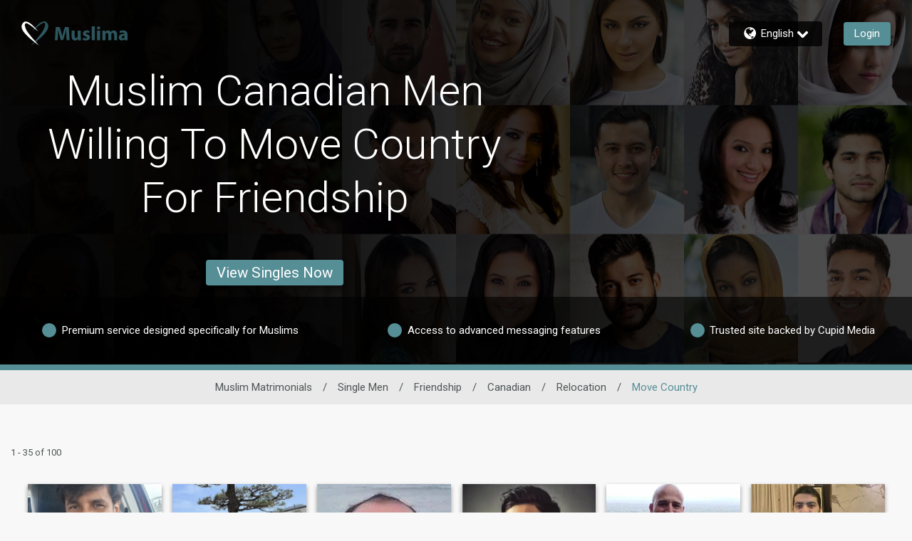

--- FILE ---
content_type: application/javascript
request_url: https://www.muslima.com/assets/desktop/react-resources/chunk-common-web-app-v0.79.0.js
body_size: 101116
content:
var Ps=Object.defineProperty;var Os=(e,t,r)=>t in e?Ps(e,t,{enumerable:!0,configurable:!0,writable:!0,value:r}):e[t]=r;var Ce=(e,t,r)=>Os(e,typeof t!="symbol"?t+"":t,r);import{j as o,r as i,R as Z,a as jo}from"./chunk-vendor-react-v0.79.0.js";import{m as t1,c as Ds,g as Es,R as zo,a as Vs,o as o1,U as Bs,L as ge,b as Is,d as Lo,e as Ao,A as Fs,f as To,h as Hs,i as No,s as Po,r as Us,j as tt,k as Rs,l as Oo,n as Ws,D as Ks,p as Gs,M as ie,q as qs,C as Qs,t as Do,u as C1,v as Zs,w as Ys,S as k1,x as _1,y as j1,z as Xs,B as Js,P as en,E as tn,F as on,G as rn,H as sn,I as nn,J as an,K as cn,N as ln,O as dn,Q as un,T as mn,V as hn,W as _e,X as ot,Y as fn,Z as pn,_ as z1,$ as L1,a0 as Eo,a1 as Ze,a2 as vn,a3 as gn,a4 as bn,a5 as $n,a6 as je,a7 as ae,a8 as wn,a9 as xn,aa as Sn,ab as yn,ac as Mn,ad as Cn}from"./chunk-common-v0.79.0.js";const MH=({components:e,children:t})=>o.jsx(o.Fragment,{children:e.reduceRight((r,s)=>o.jsx(s,{children:r}),t)});if(!i.useState)throw new Error("mobx-react-lite requires React with Hooks support");if(!t1)throw new Error("mobx-react-lite@3 requires mobx at least version 6 to be available");function kn(e){e()}function _n(e){e||(e=kn),Ds({reactionScheduler:e})}function jn(e){return Es(e)}var zn=1e4,Ln=1e4,An=(function(){function e(t){var r=this;Object.defineProperty(this,"finalize",{enumerable:!0,configurable:!0,writable:!0,value:t}),Object.defineProperty(this,"registrations",{enumerable:!0,configurable:!0,writable:!0,value:new Map}),Object.defineProperty(this,"sweepTimeout",{enumerable:!0,configurable:!0,writable:!0,value:void 0}),Object.defineProperty(this,"sweep",{enumerable:!0,configurable:!0,writable:!0,value:function(s){s===void 0&&(s=zn),clearTimeout(r.sweepTimeout),r.sweepTimeout=void 0;var n=Date.now();r.registrations.forEach(function(a,c){n-a.registeredAt>=s&&(r.finalize(a.value),r.registrations.delete(c))}),r.registrations.size>0&&r.scheduleSweep()}}),Object.defineProperty(this,"finalizeAllImmediately",{enumerable:!0,configurable:!0,writable:!0,value:function(){r.sweep(0)}})}return Object.defineProperty(e.prototype,"register",{enumerable:!1,configurable:!0,writable:!0,value:function(t,r,s){this.registrations.set(s,{value:r,registeredAt:Date.now()}),this.scheduleSweep()}}),Object.defineProperty(e.prototype,"unregister",{enumerable:!1,configurable:!0,writable:!0,value:function(t){this.registrations.delete(t)}}),Object.defineProperty(e.prototype,"scheduleSweep",{enumerable:!1,configurable:!0,writable:!0,value:function(){this.sweepTimeout===void 0&&(this.sweepTimeout=setTimeout(this.sweep,Ln))}}),e})(),Tn=typeof FinalizationRegistry<"u"?FinalizationRegistry:An,Oe=new Tn(function(e){var t;(t=e.reaction)===null||t===void 0||t.dispose(),e.reaction=null}),Vo={exports:{}},Bo={};/**
 * @license React
 * use-sync-external-store-shim.production.js
 *
 * Copyright (c) Meta Platforms, Inc. and affiliates.
 *
 * This source code is licensed under the MIT license found in the
 * LICENSE file in the root directory of this source tree.
 */var ze=i;function Nn(e,t){return e===t&&(e!==0||1/e===1/t)||e!==e&&t!==t}var Pn=typeof Object.is=="function"?Object.is:Nn,On=ze.useState,Dn=ze.useEffect,En=ze.useLayoutEffect,Vn=ze.useDebugValue;function Bn(e,t){var r=t(),s=On({inst:{value:r,getSnapshot:t}}),n=s[0].inst,a=s[1];return En(function(){n.value=r,n.getSnapshot=t,kt(n)&&a({inst:n})},[e,r,t]),Dn(function(){return kt(n)&&a({inst:n}),e(function(){kt(n)&&a({inst:n})})},[e]),Vn(r),r}function kt(e){var t=e.getSnapshot;e=e.value;try{var r=t();return!Pn(e,r)}catch{return!0}}function In(e,t){return t()}var Fn=typeof window>"u"||typeof window.document>"u"||typeof window.document.createElement>"u"?In:Bn;Bo.useSyncExternalStore=ze.useSyncExternalStore!==void 0?ze.useSyncExternalStore:Fn;Vo.exports=Bo;var Hn=Vo.exports;function A1(e){e.reaction=new zo("observer".concat(e.name),function(){var t;e.stateVersion=Symbol(),(t=e.onStoreChange)===null||t===void 0||t.call(e)})}function Un(e,t){t===void 0&&(t="observed");var r=Z.useRef(null);if(!r.current){var s={reaction:null,onStoreChange:null,stateVersion:Symbol(),name:t,subscribe:function(l){return Oe.unregister(s),s.onStoreChange=l,s.reaction||(A1(s),s.stateVersion=Symbol()),function(){var d;s.onStoreChange=null,(d=s.reaction)===null||d===void 0||d.dispose(),s.reaction=null}},getSnapshot:function(){return s.stateVersion}};r.current=s}var n=r.current;n.reaction||(A1(n),Oe.register(r,n,n)),Z.useDebugValue(n.reaction,jn),Hn.useSyncExternalStore(n.subscribe,n.getSnapshot,n.getSnapshot);var a,c;if(n.reaction.track(function(){try{a=e()}catch(l){c=l}}),c)throw c;return a}var _t,jt,Io=typeof Symbol=="function"&&Symbol.for,Rn=(jt=(_t=Object.getOwnPropertyDescriptor(function(){},"name"))===null||_t===void 0?void 0:_t.configurable)!==null&&jt!==void 0?jt:!1,T1=Io?Symbol.for("react.forward_ref"):typeof i.forwardRef=="function"&&i.forwardRef(function(e){return null}).$$typeof,N1=Io?Symbol.for("react.memo"):typeof i.memo=="function"&&i.memo(function(e){return null}).$$typeof;function Wn(e,t){var r;if(N1&&e.$$typeof===N1)throw new Error("[mobx-react-lite] You are trying to use `observer` on a function component wrapped in either another `observer` or `React.memo`. The observer already applies 'React.memo' for you.");var s=(r=void 0)!==null&&r!==void 0?r:!1,n=e,a=e.displayName||e.name;if(T1&&e.$$typeof===T1&&(s=!0,n=e.render,typeof n!="function"))throw new Error("[mobx-react-lite] `render` property of ForwardRef was not a function");var c=function(l,d){return Un(function(){return n(l,d)},a)};return c.displayName=e.displayName,Rn&&Object.defineProperty(c,"name",{value:e.name,writable:!0,configurable:!0}),e.contextTypes&&(c.contextTypes=e.contextTypes),s&&(c=i.forwardRef(c)),c=i.memo(c),Gn(e,c),c}var Kn={$$typeof:!0,render:!0,compare:!0,type:!0,displayName:!0};function Gn(e,t){Object.keys(e).forEach(function(r){Kn[r]||Object.defineProperty(t,r,Object.getOwnPropertyDescriptor(e,r))})}var zt;_n(jo.unstable_batchedUpdates);zt=Oe.finalizeAllImmediately;function qn(e,t){if(P1(e,t))return!0;if(typeof e!="object"||e===null||typeof t!="object"||t===null)return!1;var r=Object.keys(e),s=Object.keys(t);if(r.length!==s.length)return!1;for(var n=0;n<r.length;n++)if(!Object.hasOwnProperty.call(t,r[n])||!P1(e[r[n]],t[r[n]]))return!1;return!0}function P1(e,t){return e===t?e!==0||1/e===1/t:e!==e&&t!==t}var O1=Symbol("patchMixins"),Fo=Symbol("patchedDefinition");function Qn(e,t){var r=e[O1]=e[O1]||{},s=r[t]=r[t]||{};return s.locks=s.locks||0,s.methods=s.methods||[],s}function D1(e,t){for(var r=this,s=arguments.length,n=new Array(s>2?s-2:0),a=2;a<s;a++)n[a-2]=arguments[a];t.locks++;try{var c;return e!=null&&(c=e.apply(this,n)),c}finally{t.locks--,t.locks===0&&t.methods.forEach(function(l){l.apply(r,n)})}}function E1(e,t){var r=function(){for(var n=arguments.length,a=new Array(n),c=0;c<n;c++)a[c]=arguments[c];D1.call.apply(D1,[this,e,t].concat(a))};return r}function Zn(e,t,r){var s=Qn(e,t);s.methods.indexOf(r)<0&&s.methods.push(r);var n=Object.getOwnPropertyDescriptor(e,t);if(!(n&&n[Fo])){var a=e[t],c=Ho(e,t,n?n.enumerable:void 0,s,a);Object.defineProperty(e,t,c)}}function Ho(e,t,r,s,n){var a,c=E1(n,s);return a={},a[Fo]=!0,a.get=function(){return c},a.set=function(d){if(this===e)c=E1(d,s);else{var u=Ho(this,t,r,s,d);Object.defineProperty(this,t,u)}},a.configurable=!0,a.enumerable=r,a}var V1=Symbol("ObserverAdministration"),B1=Symbol("isMobXReactObserver");function Ft(e){var t;return(t=e[V1])!=null?t:e[V1]={reaction:null,mounted:!1,reactionInvalidatedBeforeMount:!1,forceUpdate:null,name:Ht(e.constructor),state:void 0,props:void 0,context:void 0}}function Yn(e){var t=e.prototype;if(e[B1]){var r=Ht(e);throw new Error("The provided component class ("+r+") has already been declared as an observer component.")}else e[B1]=!0;if(t.componentWillReact)throw new Error("The componentWillReact life-cycle event is no longer supported");if(e.__proto__!==i.PureComponent){if(!t.shouldComponentUpdate)t.shouldComponentUpdate=I1;else if(t.shouldComponentUpdate!==I1)throw new Error("It is not allowed to use shouldComponentUpdate in observer based components.")}var s=t.render;if(typeof s!="function"){var n=Ht(e);throw new Error("[mobx-react] class component ("+n+") is missing `render` method.\n`observer` requires `render` being a function defined on prototype.\n`render = () => {}` or `render = function() {}` is not supported.")}t.render=function(){return Object.defineProperty(this,"render",{configurable:!1,writable:!1,value:Xn.call(this,s)}),this.render()};var a=t.componentDidMount;return t.componentDidMount=function(){var c=this,l=Ft(this);return l.mounted=!0,Oe.unregister(this),l.forceUpdate=function(){return c.forceUpdate()},(!l.reaction||l.reactionInvalidatedBeforeMount)&&l.forceUpdate(),a==null?void 0:a.apply(this,arguments)},Zn(t,"componentWillUnmount",function(){var c,l=Ft(this);(c=l.reaction)==null||c.dispose(),l.reaction=null,l.forceUpdate=null,l.mounted=!1,l.reactionInvalidatedBeforeMount=!1}),e}function Ht(e){return e.displayName||e.name||"<component>"}function Xn(e){var t=e.bind(this),r=Ft(this);function s(){r.reaction||(r.reaction=Jn(r),r.mounted||Oe.register(this,r,this));var n=void 0,a=void 0;if(r.reaction.track(function(){try{a=Vs(!1,t)}catch(c){n=c}}),n)throw n;return a}return s}function Jn(e){return new zo(e.name+".render()",function(){if(!e.mounted){e.reactionInvalidatedBeforeMount=!0;return}try{e.forceUpdate==null||e.forceUpdate()}catch{var t;(t=e.reaction)==null||t.dispose(),e.reaction=null}})}function I1(e,t){return this.state!==t?!0:!qn(this.props,e)}function j(e,t){return e.isMobxInjector===!0&&console.warn("Mobx observer: You are trying to use `observer` on a component that already has `inject`. Please apply `observer` before applying `inject`"),Object.prototype.isPrototypeOf.call(i.Component,e)||Object.prototype.isPrototypeOf.call(i.PureComponent,e)?Yn(e):Wn(e)}Z.version.split(".")[0];if(!i.Component)throw new Error("mobx-react requires React to be available");if(!o1)throw new Error("mobx-react requires mobx to be available");const z=e=>e===null?null:Object.getOwnPropertyNames(e).reduce((t,r)=>({...t,[r]:e[r]}),{}),Uo=i.createContext(null),ei=()=>{const[e,t]=i.useState(null);return i.useEffect(()=>t(new Bs),[]),z(e)},CH=j(({children:e})=>{const t=ei();return o.jsx(Uo.Provider,{value:t,children:e})}),kH=()=>i.useContext(Uo),ti="تعديل تفضيلات الكوكيز",oi="إعلان",ri="المنتدى",si="إلغاء",ni="إلغاء العضوية",ii="إغلاق",ai="رقى عضويتك",ci="لا تبيع معلوماتي",li="المفضلات",di="تمت تصفيته",ui="معلومات عنا",mi="الشركات التابعة",hi="تصفح",fi="القواعد المعمول بها لدينا",pi="اتصل بنا",vi="سياسة الكوكيز",gi="الشركة الأم",bi="الأمان في المواعدة عبر الإنترنت",$i="IMBRA pamphlet",wi="مواقع أخرى",xi="بيان الخصوصية",Si="خريطة الموقع",yi="قصص نجاح",Mi="شروط الاستخدام",Ci=" ({2}) {1}",ki="سياسة رد المال",_i="البريد الوارد",ji="قابلي رجال عزّاب أكثر!",zi="قابل نساء عازبات أكثر!",Li=" تعلم المزيد",Ai="الرجاء الإنتظار",Ti="تسجيل الدخول",Ni="قابل أكثر من ٦٠ مليون عضو وعضوة عبر شبكة Cupid Media",Pi='ستظهر الرسوم في كشف حسابك أو بطاقتك باسم "{1}". ستتم محاسبتك من قبل شركة SOL Networks Limited، 71 Tower Road، SLM 1609، Sliema، Malta. عملة الفوترة الخاصة بك هي {2}',Oi="آخر",Di="عنوان البريد الخاص بنا",Ei="{1}<br> Cupid Media Pty Ltd<br> 21 Crombie Ave<br>  Bundall QLD 4217<br> Australia<br>",Vi=`SOL Networks Limited<br> 
71 Tower Road,<br> 
SLM 1609,<br> 
Sliema,<br> 
Malta<br>`,Bi="بيان الخصوصية",Ii="الواردة",Fi="الرسائل المرسلة",Hi="رسائل من المفضلين لدي",Ui="فلتر الرسائل",Ri="الرسائل الصادرة",Wi="الرسائل المحذوفة",Ki="شروطاستخدامشركة SOL Networks Limited",Gi="Cupid Media، وشعار Cupid Media و{1} علامات تجارية مسجلة لشركة Ecom Holdings Pty Ltd وتستخدمها SOL Networks Limited بإذن",qi="{1}{2} هي علامة تجارية مسجلة لشركة SOL Networks Limited.",Qi="رسائل غير مهمة",Zi="قم بزيارة مواقعنا الأخرى",Yi={CookieEditPreferencesTitle:ti,advertisementLabel:oi,blogMenu:ri,cancel:si,cancelMembership:ni,close:ii,cupidtagsUpgradeTitel:ai,doNotSellMyInfo:ci,favorites:li,filteredOut:di,footerAbout:ui,footerAffiliates:mi,footerBrowse:hi,footerCommunityguidelines:fi,footerContact:pi,footerCookiePolicy:vi,footerCorporate:gi,footerDatingSafety:bi,footerImbraPamphlet:$i,footerOtherSites:wi,footerPrivacy:xi,footerSiteMap:Si,footerSuccess:yi,footerTerms:Mi,formatLabelWithNumberCount:Ci,header_paymentrefund:ki,inbox:_i,internalMailSubjectFemale_increaseActivity:ji,internalMailSubjectMale_increaseActivity:zi,learnMoreLink:Li,loading:Ai,login:Ti,meetOver60Million:Ni,orderFormBillingInfoCompliance:Pi,other:Oi,postalAddress:Di,postalAddressDetail:Ei,postalAddressDetailEU:Vi,privacystatementHeading:Bi,received:Ii,sent:Fi,showFavoriteTitle:Hi,showFilteredTitle:Ui,showSentTitle:Ri,showTrashTitle:Wi,termsofuseHeading:Ki,trademarkSnipperNoLogoEU:Gi,trademarkSnippet:qi,trash:Qi,visitOurOtherSites:Zi},Xi="Cookie-Einstellungen bearbeiten",Ji="Werbung",ea="Blog",ta="Abbrechen",oa="Mitgliedschaft kündigen",ra="Schliessen",sa="Mitgliedschaft upgraden",na="Meine Daten nicht verkaufen",ia="Favoriten",aa="Gefiltert",ca="Über uns",la="Affiliates",da="Browsen",ua="Community-Richtlinien",ma="Kontakt",ha="Cookie Richtlinie",fa="Unternehmen",pa="Dating Sicherheit",va="IMBRA pamphlet",ga="Weitere Webseiten",ba="Datenschutzerklärung",$a="Inhaltsübersicht",wa="Erfolgsgeschichten",xa="Nutzungsbedingungen",Sa="{1} ({2})",ya="Rückerstattungsrichtlinien",Ma="Posteingang",Ca="Treffen Sie mehr Männer",ka="Treffen Sie mehr Frauen ",_a="Erfahren Sie mehr",ja="Laden",za="Login",La="Treffen Sie über 60 Millionen Mitglieder im Cupid Media-Netzwerk",Aa="Die Belastung auf Ihrer Abrechnung oder Karte wird als „{1}“ angezeigt. Die Abrechnung erfolgt durch SOL Networks Limited, 71 Tower Road, SLM 1609, Sliema, Malta. Ihre Rechnungswährung ist &currency",Ta="Sonstiges",Na="Unsere Postanschrift",Pa="{1}<br> Cupid Media Pty Ltd<br> 21 Crombie Ave<br>  Bundall QLD 4217<br> Australia<br>",Oa=`SOL Networks Limited<br> 
71 Tower Road,<br> 
SLM 1609,<br> 
Sliema,<br> 
Malta<br>`,Da="Datenschutzerklärung",Ea="Erhalten",Va="Gesendet",Ba="Nachrichten von meinen Favoriten",Ia="Nachrichtenfilter",Fa="Gesendeten Nachrichten",Ha="Gelöschte Nachrichten",Ua="SOL Networks Limited Nutzungsbedingungen",Ra="Cupid Media, das Cupid Media Logo und {1} sind eingetragene Warenzeichen der Ecom Holdings Pty Ltd und werden mit Genehmigung von SOL Networks Limited verwendet.",Wa="{1}{2} ist eine eingetragene Marke von SOL Networks Limited.",Ka="Papierkorb",Ga="Besuchen Sie unsere anderen Webseiten",qa={CookieEditPreferencesTitle:Xi,advertisementLabel:Ji,blogMenu:ea,cancel:ta,cancelMembership:oa,close:ra,cupidtagsUpgradeTitel:sa,doNotSellMyInfo:na,favorites:ia,filteredOut:aa,footerAbout:ca,footerAffiliates:la,footerBrowse:da,footerCommunityguidelines:ua,footerContact:ma,footerCookiePolicy:ha,footerCorporate:fa,footerDatingSafety:pa,footerImbraPamphlet:va,footerOtherSites:ga,footerPrivacy:ba,footerSiteMap:$a,footerSuccess:wa,footerTerms:xa,formatLabelWithNumberCount:Sa,header_paymentrefund:ya,inbox:Ma,internalMailSubjectFemale_increaseActivity:Ca,internalMailSubjectMale_increaseActivity:ka,learnMoreLink:_a,loading:ja,login:za,meetOver60Million:La,orderFormBillingInfoCompliance:Aa,other:Ta,postalAddress:Na,postalAddressDetail:Pa,postalAddressDetailEU:Oa,privacystatementHeading:Da,received:Ea,sent:Va,showFavoriteTitle:Ba,showFilteredTitle:Ia,showSentTitle:Fa,showTrashTitle:Ha,termsofuseHeading:Ua,trademarkSnipperNoLogoEU:Ra,trademarkSnippet:Wa,trash:Ka,visitOurOtherSites:Ga},Qa="Edit Cookie Preferences",Za="Advertisement",Ya="Blog",Xa="Cancel",Ja="Cancel Membership",e2="Close",t2="Upgrade Membership",o2="Do Not Sell My Info",r2="Favorites",s2="Filtered Out",n2="About Us",i2="Affiliates",a2="Browse",c2="Community Guidelines",l2="Contact Us",d2="Cookie Policy",u2="Corporate",m2="Dating Safety",h2="IMBRA pamphlet",f2="Other Sites",p2="Privacy Statement",v2="Site Map",g2="Success Stories",b2="Terms of Use",$2="{1} ({2})",w2="Refund Policy",x2="Inbox",S2="Meet More Single Men!",y2="Meet More Single Women!",M2="Learn more",C2="Loading",k2="Login",_2="Meet over 60 million members across the Cupid Media network",j2='The charge on your billing statement or card will appear as "{1}". You are being billed by SOL Networks Limited, 71 Tower Road, SLM 1609, Sliema, Malta. Your billing currency is {2}',z2="Other",L2="Our postal address",A2=`{1}<br>
Cupid Media Pty Ltd<br>
21 Crombie Ave<br>
Bundall QLD 4217<br>
Australia<br>`,T2=`SOL Networks Limited<br>
71 Tower Road,<br>
SLM 1609,<br>
Sliema,<br>
Malta<br>`,N2="Privacy Statement",P2="Received",O2="Sent",D2="Messages From My Favorites",E2="Message Filter",V2="Sent Messages",B2="Deleted Messages",I2="SOL Networks Limited Terms Of Use",F2="Cupid Media, the Cupid Media Logo {1} are registered trademarks of Ecom Holdings Pty Ltd.",H2="{1}{2} is a registered trademark of  SOL Networks Limited. ",U2="Trash",R2="Visit Our Other Sites",W2={CookieEditPreferencesTitle:Qa,advertisementLabel:Za,blogMenu:Ya,cancel:Xa,cancelMembership:Ja,close:e2,cupidtagsUpgradeTitel:t2,doNotSellMyInfo:o2,favorites:r2,filteredOut:s2,footerAbout:n2,footerAffiliates:i2,footerBrowse:a2,footerCommunityguidelines:c2,footerContact:l2,footerCookiePolicy:d2,footerCorporate:u2,footerDatingSafety:m2,footerImbraPamphlet:h2,footerOtherSites:f2,footerPrivacy:p2,footerSiteMap:v2,footerSuccess:g2,footerTerms:b2,formatLabelWithNumberCount:$2,header_paymentrefund:w2,inbox:x2,internalMailSubjectFemale_increaseActivity:S2,internalMailSubjectMale_increaseActivity:y2,learnMoreLink:M2,loading:C2,login:k2,meetOver60Million:_2,orderFormBillingInfoCompliance:j2,other:z2,postalAddress:L2,postalAddressDetail:A2,postalAddressDetailEU:T2,privacystatementHeading:N2,received:P2,sent:O2,showFavoriteTitle:D2,showFilteredTitle:E2,showSentTitle:V2,showTrashTitle:B2,termsofuseHeading:I2,trademarkSnipperNoLogoEU:F2,trademarkSnippet:H2,trash:U2,visitOurOtherSites:R2},K2="Editar Preferencias de Cookies",G2="Anuncios",q2="Blog",Q2="Cancelar",Z2="Cancelar membresía",Y2="Cerrar",X2="Subir de Categoría",J2="No Vendan Mi Información",ec="Favoritos",tc="Filtrados",oc="Sobre Nosotros",rc="Afiliados",sc="Navegar",nc="Normas de la Comunidad",ic="Contáctenos",ac="Política de cookies",cc="Información Corporativa",lc="Seguridad en Citas",dc="IMBRA pamphlet",uc="Otros Sitios",mc="Política de privacidad",hc="Mapa del Sitio",fc="Historias Exitosas",pc="Términos de Uso",vc="{1} ({2})",gc="Política de Devoluciones",bc="Bandeja de entrada",$c="Conozca más hombres solteros!",wc="Conozca más mujeres!",xc="Más información",Sc="Cargando",yc="Ingresar",Mc="Conozca a más de 60 millones de miembros en la red Cupid Media",Cc='El cargo en su estado de cuenta o tarjeta aparecerá como "{1}". Seras facturado por SOL Networks Limited, 71 Tower Road, SLM 1609, Sliema, Malta. Su moneda de facturación es {2}',kc="Otro",_c="Nuestra dirección postal",jc="{1}<br> Cupid Media Pty Ltd<br> 21 Crombie Ave<br> Bundall QLD 4217<br> Australia<br>",zc=`SOL Networks Limited<br> 
71 Tower Road,<br> 
SLM 1609,<br> 
Sliema,<br> 
Malta<br>`,Lc="Política de privacidad",Ac="Recibidos",Tc="Enviados",Nc="Mensajes De Mis Favoritos",Pc="Filtro de Mensajes",Oc="Mensajes Enviados",Dc="Mensajes Eliminados",Ec="Términos de Uso de SOL Network Limited",Vc="Cupid Media, el logotipo de Cupid Media y {1} son marcas comerciales registradas de Ecom Holdings Pty Ltd y se utilizan con el permiso de SOL Networks Limited.",Bc="{1}{2} es una marca registrada de SOL Networks Limited.",Ic="Eliminados",Fc="Visite Nuestros Otros Sitios",Hc={CookieEditPreferencesTitle:K2,advertisementLabel:G2,blogMenu:q2,cancel:Q2,cancelMembership:Z2,close:Y2,cupidtagsUpgradeTitel:X2,doNotSellMyInfo:J2,favorites:ec,filteredOut:tc,footerAbout:oc,footerAffiliates:rc,footerBrowse:sc,footerCommunityguidelines:nc,footerContact:ic,footerCookiePolicy:ac,footerCorporate:cc,footerDatingSafety:lc,footerImbraPamphlet:dc,footerOtherSites:uc,footerPrivacy:mc,footerSiteMap:hc,footerSuccess:fc,footerTerms:pc,formatLabelWithNumberCount:vc,header_paymentrefund:gc,inbox:bc,internalMailSubjectFemale_increaseActivity:$c,internalMailSubjectMale_increaseActivity:wc,learnMoreLink:xc,loading:Sc,login:yc,meetOver60Million:Mc,orderFormBillingInfoCompliance:Cc,other:kc,postalAddress:_c,postalAddressDetail:jc,postalAddressDetailEU:zc,privacystatementHeading:Lc,received:Ac,sent:Tc,showFavoriteTitle:Nc,showFilteredTitle:Pc,showSentTitle:Oc,showTrashTitle:Dc,termsofuseHeading:Ec,trademarkSnipperNoLogoEU:Vc,trademarkSnippet:Bc,trash:Ic,visitOurOtherSites:Fc},Uc="Muokkaa evästeasetuksia",Rc="Mainos",Wc="Blogi",Kc="Peruuta",Gc="Peruuta jäsenyys",qc="Sulje",Qc="Päivitä jäsenyytesi",Zc="Älä myy tietojani",Yc="Suosikit",Xc="Poissuodatettu",Jc="Meistä",el="Kumppanit",tl="Selaa",ol="Yhteisöohjeemme",rl="Yhteystiedot",sl="Evästeiden käyttö",nl="Yritys",il="Deittailun turvallisuus",al="IMBRA pamphlet",cl="Muut sivustot",ll="Tietosuoja",dl="Sivukartta",ul="Menestystarinat",ml="Käyttöehdot",hl="{1} ({2})",fl="Hyvityskäytännöt",pl="Viestit",vl="Tapaa lisää naimattomia miehiä ",gl="Tapaa lisää naimattomia miehiä ",bl="Lue lisää",$l="Lataus kesken",wl="Kirjautuminen",xl="Tapaa yli 60 miljoonaa jäsentä Cupid Media -verkostossa",Sl='Maksu näkyy nimellä "{1}" laskussaasi tai korttitapahtumissasi. Sinua laskuttaa SOL Networks Limited, 71 Tower Road, SLM 1609, Silema, Malta. Laskutusvaluuttasi on {2}',yl="Muu",Ml="Postiosoite",Cl="{1}<br> Cupid Media Pty Ltd<br> 21 Crombie Ave<br> Bundall QLD 4217<br> Australia<br>",kl=`SOL Networks Limited<br> 
71 Tower Road,<br> 
SLM 1609,<br> 
Sliema,<br> 
Malta<br>`,_l="Tietosuoja",jl="Saapuneet",zl="Lähetetyt",Ll="Viestit suosikeiltani",Al="Viestisuodatin",Tl="Lähetetyt viestit",Nl="Poistetut viestit",Pl="SOL Networks Limited Terms Of Use",Ol="Cupid Media, Cupid Media -logo ja {1} ovat rekisteröityjä tavaramerkkejä, jotka omistaa Ecom Holdings Pty Ltd. SOL Networks Limitedillä on lupa käyttää kyseisiä tavaramerkkejä.",Dl="{1}{2} on SOL Networks Limitedin rekisteröity tavaramerkki.",El="Roskakori",Vl="Vieraile muilla sivustoillamme",Bl={CookieEditPreferencesTitle:Uc,advertisementLabel:Rc,blogMenu:Wc,cancel:Kc,cancelMembership:Gc,close:qc,cupidtagsUpgradeTitel:Qc,doNotSellMyInfo:Zc,favorites:Yc,filteredOut:Xc,footerAbout:Jc,footerAffiliates:el,footerBrowse:tl,footerCommunityguidelines:ol,footerContact:rl,footerCookiePolicy:sl,footerCorporate:nl,footerDatingSafety:il,footerImbraPamphlet:al,footerOtherSites:cl,footerPrivacy:ll,footerSiteMap:dl,footerSuccess:ul,footerTerms:ml,formatLabelWithNumberCount:hl,header_paymentrefund:fl,inbox:pl,internalMailSubjectFemale_increaseActivity:vl,internalMailSubjectMale_increaseActivity:gl,learnMoreLink:bl,loading:$l,login:wl,meetOver60Million:xl,orderFormBillingInfoCompliance:Sl,other:yl,postalAddress:Ml,postalAddressDetail:Cl,postalAddressDetailEU:kl,privacystatementHeading:_l,received:jl,sent:zl,showFavoriteTitle:Ll,showFilteredTitle:Al,showSentTitle:Tl,showTrashTitle:Nl,termsofuseHeading:Pl,trademarkSnipperNoLogoEU:Ol,trademarkSnippet:Dl,trash:El,visitOurOtherSites:Vl},Il="Modifier les préférences de cookies",Fl="Publicité",Hl="Blog",Ul="Annuler",Rl="Annuler l'abonnement",Wl="Fermer",Kl="Abonnez-vous",Gl="Ne vendez pas mes informations",ql="Favoris",Ql="Filtré(s)",Zl="Qui sommes-nous",Yl="Affiliés",Xl="Parcourir",Jl="Règles de communauté",e3="Contactez Nous",t3="Politique de Cookie",o3="Compagnie",r3="Sécurité",s3="IMBRA pamphlet",n3="Autres Sites",i3="Politique de confidentialité",a3="Plan du site",c3="Témoignages",l3="Conditions d’utilisation",d3="{1} ({2})",u3="Politique de remboursement",m3="Boîte de réception",h3="Rencontrez Plus d'Hommes",f3="Rencontrez Plus de Femmes",p3="En savoir plus",v3="Chargement",g3=`Connexion
`,b3="Rencontrez plus de 60 millions de membres à travers le réseau Cupid Media",$3="Le débit sur votre relevé de facturation ou de carte apparaîtra sous le nom « {1} ». Vous êtes facturé par SOL Networks Limited, 71 Tower Road, SLM 1609, Sliema, Malte. La devise de votre facturation est en {2}",w3="Autre",x3="Notre adresse postale",S3="{1}<br> Cupid Media Pty Ltd<br> 21 Crombie Ave<br> Bundall QLD 4217<br> Australia<br>",y3=`SOL Networks Limited<br> 
71 Tower Road,<br> 
SLM 1609,<br> 
Sliema,<br> 
Malta<br>`,M3="Politique de confidentialité",C3="Reçus",k3="Envoyés",_3="Messages de mes Favoris",j3="Filtre de message",z3="Messages envoyés",L3="Messages supprimés",A3="SOL Networks Limited Conditions d'utilisation",T3="Cupid Media, le logo Cupid Media et {1} sont des marques déposées de Ecom Holdings Pty Ltd et utilisées avec l'autorisation de SOL Networks Limited",N3="{1}{2} est une marque déposée de SOL Networks Limited.",P3="Corbeille",O3="Visitez Nos Autres Sites",D3={CookieEditPreferencesTitle:Il,advertisementLabel:Fl,blogMenu:Hl,cancel:Ul,cancelMembership:Rl,close:Wl,cupidtagsUpgradeTitel:Kl,doNotSellMyInfo:Gl,favorites:ql,filteredOut:Ql,footerAbout:Zl,footerAffiliates:Yl,footerBrowse:Xl,footerCommunityguidelines:Jl,footerContact:e3,footerCookiePolicy:t3,footerCorporate:o3,footerDatingSafety:r3,footerImbraPamphlet:s3,footerOtherSites:n3,footerPrivacy:i3,footerSiteMap:a3,footerSuccess:c3,footerTerms:l3,formatLabelWithNumberCount:d3,header_paymentrefund:u3,inbox:m3,internalMailSubjectFemale_increaseActivity:h3,internalMailSubjectMale_increaseActivity:f3,learnMoreLink:p3,loading:v3,login:g3,meetOver60Million:b3,orderFormBillingInfoCompliance:$3,other:w3,postalAddress:x3,postalAddressDetail:S3,postalAddressDetailEU:y3,privacystatementHeading:M3,received:C3,sent:k3,showFavoriteTitle:_3,showFilteredTitle:j3,showSentTitle:z3,showTrashTitle:L3,termsofuseHeading:A3,trademarkSnipperNoLogoEU:T3,trademarkSnippet:N3,trash:P3,visitOurOtherSites:O3},E3="Modifica le preferenze dei cookie",V3="Pubblicità",B3="Blog",I3="Annulla",F3="Cancel Membership",H3="Chiudi",U3="Fai l’upgrade della membership",R3="Non vendere le mie informazioni",W3="Preferiti",K3="Eliminato dal filtro",G3="Chi siamo",q3="Affiliati",Q3="Cerca",Z3="Linee Guida della Comunità",Y3="Contattaci",X3="Politica dei cookie",J3="Azienda",e0="Sicurezza degli Appuntamenti",t0="IMBRA pamphlet",o0="Altri Siti",r0="Informativa Privacy",s0="Mappa del Sito",n0="Storie di successo",i0="Termini di Utilizzo",a0="{1} ({2})",c0="La nostra politica di rimborso",l0="Posta In Arrivo",d0="Incontra altri uomini single",u0="Incontra altri uomini single",m0="Per saperne di più",h0="Caricamento",f0="Connettiti",p0="Incontra oltre 60 milioni di membri/e sul network Cupid Media",v0=`L'addebito, sul tuo estratto conto o sulla tua carta comparirà come "{1}". Hai ricevuto un addebito da parte di SOL Networks Limited, 71 Tower Road, SLM 1609, Sliema, Malta. La valuta della tua fatturazione è in {2}`,g0="Altro",b0="Il nostro indirizzo postale",$0="{1}<br> Cupid Media Pty Ltd<br> 21 Crombie Ave<br> Bundall QLD 4217<br> Australia<br>",w0=`SOL Networks Limited<br> 
71 Tower Road,<br> 
SLM 1609,<br> 
Sliema,<br> 
Malta<br>`,x0="Informativa Privacy",S0="Ricevuto",y0="Inviati",M0="Messaggi dai miei favoriti",C0="Filtro messaggi",k0="Messaggi inviati",_0="Messaggi cancellati",j0="Termini d'Utilizzo della SOL Networks Limited",z0="Cupid Media, il logo di Cupid Media Logo e {1} sono marchi registrati diEcom Holdings Pty Ltd e usati con il permesso di SOL Networks Limited",L0="{1}{2} è un marchio registrato di SOL Networks Limited.",A0="Cestino",T0="Visita i nostri altri siti",N0={CookieEditPreferencesTitle:E3,advertisementLabel:V3,blogMenu:B3,cancel:I3,cancelMembership:F3,close:H3,cupidtagsUpgradeTitel:U3,doNotSellMyInfo:R3,favorites:W3,filteredOut:K3,footerAbout:G3,footerAffiliates:q3,footerBrowse:Q3,footerCommunityguidelines:Z3,footerContact:Y3,footerCookiePolicy:X3,footerCorporate:J3,footerDatingSafety:e0,footerImbraPamphlet:t0,footerOtherSites:o0,footerPrivacy:r0,footerSiteMap:s0,footerSuccess:n0,footerTerms:i0,formatLabelWithNumberCount:a0,header_paymentrefund:c0,inbox:l0,internalMailSubjectFemale_increaseActivity:d0,internalMailSubjectMale_increaseActivity:u0,learnMoreLink:m0,loading:h0,login:f0,meetOver60Million:p0,orderFormBillingInfoCompliance:v0,other:g0,postalAddress:b0,postalAddressDetail:$0,postalAddressDetailEU:w0,privacystatementHeading:x0,received:S0,sent:y0,showFavoriteTitle:M0,showFilteredTitle:C0,showSentTitle:k0,showTrashTitle:_0,termsofuseHeading:j0,trademarkSnipperNoLogoEU:z0,trademarkSnippet:L0,trash:A0,visitOurOtherSites:T0},P0="Cookie 設定の編集",O0="広告",D0="ブログ",E0="キャンセル",V0="会員資格をキャンセルする",B0="閉じる",I0="メンバーシップをアップグレード",F0="個人データを第三者に販売しない",H0="お気に入り",U0="フィルタされたメール",R0="私たちについて",W0="アフィリエイト",K0="ブラウザ",G0="コミュニティーガイドライン",q0="お問い合わせ",Q0="Cookieに関する規約",Z0="法人組織",Y0="デートの安全",X0="IMBRA pamphlet",J0="その他のサイト",e5="個人情報の保護方針",t5="サイトマップ",o5="サクセスストーリー",r5="利用規約",s5="{1} ({2})",n5="返金規約",i5="インボックス",a5="始めの一歩を踏み出しましょう！",c5="始めの一歩を踏み出しましょう！",l5="詳細",d5="ローディング",u5="ログイン",m5="Cupid Mediaネットワーク全体で6000万人以上の会員に出会う",h5="お客様の請求書またはカードご利用代金明細書には「{1}」として請求が表示されます。お客様はSOL Networks Limited、71 Tower Road、SLM 1609、Sliema、Maltaから請求されます。お客様に請求される通貨は{2}です",f5="その他",p5="郵便物送付先住所",v5="{1}<br> Cupid Media Pty Ltd<br> 21 Crombie Ave<br> Bundall QLD 4217<br> Australia<br>",g5=`SOL Networks Limited<br> 
71 Tower Road,<br> 
SLM 1609,<br> 
Sliema,<br> 
Malta<br>`,b5="個人情報の保護方針",$5="受信しました",w5="送信",x5="お気に入りの会員からのメッセージ",S5="メッセージフィルター",y5="送信済みメッセージ",M5="削除済みメッセージ",C5="SOL Networks Limited の利用規約",k5="Cupid Media、Cupid Media のロゴ、および {1} は、Ecom Holdings Pty Ltd の登録商標であり、SOL Networks Limited の許可を得て使用されています",_5="{1}{2}はSOL Networks Limitedの登録商標です。",j5="ごみ箱",z5="弊社のほかのサイトを見てみる",L5={CookieEditPreferencesTitle:P0,advertisementLabel:O0,blogMenu:D0,cancel:E0,cancelMembership:V0,close:B0,cupidtagsUpgradeTitel:I0,doNotSellMyInfo:F0,favorites:H0,filteredOut:U0,footerAbout:R0,footerAffiliates:W0,footerBrowse:K0,footerCommunityguidelines:G0,footerContact:q0,footerCookiePolicy:Q0,footerCorporate:Z0,footerDatingSafety:Y0,footerImbraPamphlet:X0,footerOtherSites:J0,footerPrivacy:e5,footerSiteMap:t5,footerSuccess:o5,footerTerms:r5,formatLabelWithNumberCount:s5,header_paymentrefund:n5,inbox:i5,internalMailSubjectFemale_increaseActivity:a5,internalMailSubjectMale_increaseActivity:c5,learnMoreLink:l5,loading:d5,login:u5,meetOver60Million:m5,orderFormBillingInfoCompliance:h5,other:f5,postalAddress:p5,postalAddressDetail:v5,postalAddressDetailEU:g5,privacystatementHeading:b5,received:$5,sent:w5,showFavoriteTitle:x5,showFilteredTitle:S5,showSentTitle:y5,showTrashTitle:M5,termsofuseHeading:C5,trademarkSnipperNoLogoEU:k5,trademarkSnippet:_5,trash:j5,visitOurOtherSites:z5},A5="Wijzig mijn cookie voorkeuren",T5="Advertentie",N5="Blog",P5="Annuleren",O5="Lidmaatschap opzeggen",D5="Sluiten",E5="Lidmaatschap upgraden",V5="Verkoop mijn gegevens niet",B5="Favorieten",I5="Uitgefilterd",F5="Over ons",H5="affiliaties",U5="Bladeren",R5="Gemeenschapsregels",W5="Contact",K5="Cookiebeleid",G5="Gezamenlijk",q5="Veilig daten",Q5="IMBRA pamphlet",Z5="Andere sites",Y5="Privacybeleid",X5="Site map",J5="Succesverhalen",ed="Gebruiksvoorwaarden",td="{1} ({2})",od="Terugbetalingsbeleid",rd="Postvak In",sd="Zet de eerste stap!",nd="Zet de eerste stap!",id="Lees meer",ad="Laden",cd="Login",ld="Ontmoet ruim 60 miljoen leden over het gehele Cupid Media Netwerk",dd='De betaling zal op je bankafschrift of card-overzicht vermeld staan als "{1}". Je wordt gefactureerd door SOL Networks Limited, 71 Tower Road, SLM 1609, Sliema, Malta Je wordt gefactureerd in {2}',ud="Anders",md="Ons Postadres",hd="{1}<br> Cupid Media Pty Ltd<br> 21 Crombie Ave<br> Bundall QLD 4217<br> Australia<br>",fd=`SOL Networks Limited<br> 
71 Tower Road,<br> 
SLM 1609,<br> 
Sliema,<br> 
Malta<br>`,pd="Privacybeleid",vd="Ontvangen",gd="Verzonden",bd="Berichten van mijn favorieten",$d="Berichtenfilter",wd="Verstuurde berichten",xd="Verwijderde berichten",Sd="SOL Networks Limited Algemene Gebruiksvoorwaarden",yd="Cupid Media, het Cupid Media logo en {1} zijn geregistreerde handelsmerken van Ecom Holdings Pty Ltd en worden gebruikt met toestemming van SOL Networks Limited.",Md="{1}{2} is een geregistreerd handelsmerk van SOL Networks Limited.",Cd="Prullenbak",kd="Bezoek onze andere websites",_d={CookieEditPreferencesTitle:A5,advertisementLabel:T5,blogMenu:N5,cancel:P5,cancelMembership:O5,close:D5,cupidtagsUpgradeTitel:E5,doNotSellMyInfo:V5,favorites:B5,filteredOut:I5,footerAbout:F5,footerAffiliates:H5,footerBrowse:U5,footerCommunityguidelines:R5,footerContact:W5,footerCookiePolicy:K5,footerCorporate:G5,footerDatingSafety:q5,footerImbraPamphlet:Q5,footerOtherSites:Z5,footerPrivacy:Y5,footerSiteMap:X5,footerSuccess:J5,footerTerms:ed,formatLabelWithNumberCount:td,header_paymentrefund:od,inbox:rd,internalMailSubjectFemale_increaseActivity:sd,internalMailSubjectMale_increaseActivity:nd,learnMoreLink:id,loading:ad,login:cd,meetOver60Million:ld,orderFormBillingInfoCompliance:dd,other:ud,postalAddress:md,postalAddressDetail:hd,postalAddressDetailEU:fd,privacystatementHeading:pd,received:vd,sent:gd,showFavoriteTitle:bd,showFilteredTitle:$d,showSentTitle:wd,showTrashTitle:xd,termsofuseHeading:Sd,trademarkSnipperNoLogoEU:yd,trademarkSnippet:Md,trash:Cd,visitOurOtherSites:kd},jd="Rediger nettkjekspreferanser",zd="Reklame",Ld="Blogg",Ad="Avbryt",Td="Avbryt medlemskap",Nd="Lukk",Pd="Oppgrader Medlemskap",Od="Ikke selg informasjonen min",Dd="Favoritter",Ed="Filtret vekk",Vd="Om oss",Bd="Samarbeidspartnere",Id="Bla igjennom",Fd="Retningslinjer for fellesskapet",Hd="Kontakt oss",Ud="Retningslinjer for informasjonskapsler",Rd="Korporativ",Wd="Sikkerhetstips for dating",Kd="IMBRA pamphlet",Gd="Andre sider",qd="Personvernerklæring",Qd="Sidekart",Zd="Suksesshistorier",Yd="Vilkår for bruk",Xd="{1} ({2})",Jd="Retningslinjer for Refusjon",e4="Innboks",t4="Møt flere single menn!",o4="Møt flere single kvinner!",r4="Lær mer",s4="Laster",n4="Logg inn",i4="Møt over 60 millioner medlemmer i Cupid Media sitt nettverk.",a4='Belastningen på kontoutskriften eller kortet ditt vil vises som "{1}". Du blir fakturert av SOL Networks Limited, 71 Tower Road, SLM 1609, Sliema, Malta. Din faktureringsvaluta er {2}',c4="Andre",l4="Vår postadresse",d4="{1}<br> Cupid Media Pty Ltd<br> 21 Crombie Ave<br> Bundall QLD 4217<br> Australia<br>",u4=`SOL Networks Limited<br> 
71 Tower Road,<br> 
SLM 1609,<br> 
Sliema,<br> 
Malta<br>`,m4="Personvernerklæring",h4="Mottatt",f4="Sendt",p4="Meldinger fra Mine Favoritter",v4="Meldingsfilter",g4="Sendte meldinger",b4="Slettede meldinger",$4="SOL Networks Limited Vilkår for bruk",w4="Cupid Media samt Cupid Media-logoen og {1} er registrerte varemerker tilhørende Ecom Holdings Pty Ltd og brukes med tillatelse fra SOL Networks Limited",x4="{1}{2} er et registrert varemerke for SOL Networks Limited.",S4="Søppel",y4="Besøk vår andre nettsteder",M4={CookieEditPreferencesTitle:jd,advertisementLabel:zd,blogMenu:Ld,cancel:Ad,cancelMembership:Td,close:Nd,cupidtagsUpgradeTitel:Pd,doNotSellMyInfo:Od,favorites:Dd,filteredOut:Ed,footerAbout:Vd,footerAffiliates:Bd,footerBrowse:Id,footerCommunityguidelines:Fd,footerContact:Hd,footerCookiePolicy:Ud,footerCorporate:Rd,footerDatingSafety:Wd,footerImbraPamphlet:Kd,footerOtherSites:Gd,footerPrivacy:qd,footerSiteMap:Qd,footerSuccess:Zd,footerTerms:Yd,formatLabelWithNumberCount:Xd,header_paymentrefund:Jd,inbox:e4,internalMailSubjectFemale_increaseActivity:t4,internalMailSubjectMale_increaseActivity:o4,learnMoreLink:r4,loading:s4,login:n4,meetOver60Million:i4,orderFormBillingInfoCompliance:a4,other:c4,postalAddress:l4,postalAddressDetail:d4,postalAddressDetailEU:u4,privacystatementHeading:m4,received:h4,sent:f4,showFavoriteTitle:p4,showFilteredTitle:v4,showSentTitle:g4,showTrashTitle:b4,termsofuseHeading:$4,trademarkSnipperNoLogoEU:w4,trademarkSnippet:x4,trash:S4,visitOurOtherSites:y4},C4="Redigera Cookieinställningar",k4="Annonsering",_4="Blogg",j4="Avbryt",z4="Avbryt Medlemskap",L4="Stäng",A4="Uppgradera medlemsskap",T4="Sälj Inte Min Info",N4="Favoriter",P4="Bortfiltrerade",O4="Om oss",D4="Samarbetspartners",E4="Bläddra",V4="Gemensamma Riktlinjer",B4="Kontakta oss",I4="Cookiepolicy",F4="Företag",H4="Dejtingsäkerhet",U4="IMBRA pamphlet",R4="Andra Sajter",W4="Integritetspolicy",K4="Sajtkarta",G4="Framgångsberättelser",q4="Användarvillkor",Q4="{1} ({2})",Z4="Återbetalningspolicy",Y4="Inkorg",X4="Ta första steget!",J4="Ta första steget!",e6="Mer information",t6="Laddar ned",o6="Logga in",r6="Möt över 60 miljoner medlemmar i Cupid Medias nätverk",s6='Debiteringen på ditt kontoutdrag eller kort kommer att visas som "{1}". Du faktureras av SOL Networks Limited, 71 Tower Road, SLM 1609, Sliema, Malta. Din faktureringsvaluta är {2}',n6="Annat",i6="Vår postadress",a6="{1}<br> Cupid Media Pty Ltd<br> 21 Crombie Ave<br> Bundall QLD 4217<br> Australia<br>",c6=`SOL Networks Limited<br> 
71 Tower Road,<br> 
SLM 1609,<br> 
Sliema,<br> 
Malta<br>`,l6="Integritetspolicy",d6="Mottaget",u6="Skickat",m6="Meddelanden från Mina Favoriter",h6="Meddelandefilter",f6="Skickade Meddelanden",p6="Raderade Meddelanden",v6="SOL Networks Limited Användarvillkor",g6="Cupid Media, Cupid Media-logotypen och {1} är registrerade varumärken som tillhör Ecom Holdings Pty Ltd och används med tillstånd av SOL Networks Limited.",b6="{1}{2} är ett registrerat varumärke som tillhör SOL Networks Limited.",$6="Skräppost",w6="Besök våra andra sajter",x6={CookieEditPreferencesTitle:C4,advertisementLabel:k4,blogMenu:_4,cancel:j4,cancelMembership:z4,close:L4,cupidtagsUpgradeTitel:A4,doNotSellMyInfo:T4,favorites:N4,filteredOut:P4,footerAbout:O4,footerAffiliates:D4,footerBrowse:E4,footerCommunityguidelines:V4,footerContact:B4,footerCookiePolicy:I4,footerCorporate:F4,footerDatingSafety:H4,footerImbraPamphlet:U4,footerOtherSites:R4,footerPrivacy:W4,footerSiteMap:K4,footerSuccess:G4,footerTerms:q4,formatLabelWithNumberCount:Q4,header_paymentrefund:Z4,inbox:Y4,internalMailSubjectFemale_increaseActivity:X4,internalMailSubjectMale_increaseActivity:J4,learnMoreLink:e6,loading:t6,login:o6,meetOver60Million:r6,orderFormBillingInfoCompliance:s6,other:n6,postalAddress:i6,postalAddressDetail:a6,postalAddressDetailEU:c6,privacystatementHeading:l6,received:d6,sent:u6,showFavoriteTitle:m6,showFilteredTitle:h6,showSentTitle:f6,showTrashTitle:p6,termsofuseHeading:v6,trademarkSnipperNoLogoEU:g6,trademarkSnippet:b6,trash:$6,visitOurOtherSites:w6},S6="የኩኪ ምርጫዎች ኤዲት ይደረጉ",y6="ማስታወቂያ",M6="ጦማር",C6="ሰርዝ",k6="አባልነትን ሰርዝ",_6="ዝጋ",j6="የአባልነት ደረጃዎን ያሻሽሉ",z6="መረጃዬ እንዳይሸጥ ",L6="ተወዳጆች",A6="ተጣርተው የወጡ",T6="ስለኛ",N6="አጋሮች",P6="ይቃኙ",O6="የማህበረሰብ መመሪያዎቻችንን",D6="ያግኙን",E6="የኩኪ ፖሊሲ",V6="ኮርፖሬት",B6="የፍቅር ጓደኝነት ደህንነት",I6="IMBRA pamphlet",F6="ሌሎች ድህረ ገጾች",H6="የግላዊነት መግለጫ",U6="የድህረ ገጹ ማውጫ",R6="የስኬት ታሪኮች",W6="የአጠቃቀም መመሪያ",K6="{1} ({2})",G6="የተመላሽ ገንዘብ ፖሊሲ",q6="የመልእክት ሳጥን",Q6="በርካታ ያላገቡ ሴቶችን ይተዋወቁ!",Z6="በርካታ ያላገቡ ሴቶችን ይተዋወቁ!",Y6="ተጨማሪ ይወቁ",X6="በመጫን ላይ",J6="ይግቡ",eu="በCupid Media ኔትወርክ ከ60 ሚሊዮን በላይ አባላትን ያግኙ።",tu='በክፍያ መጠየቂያ መግለጫዎ ወይም በካርድዎ ላይ ያለው ክፍያ "{1} Southport AU" ብሎ ይታያል። ክፍያዎች የሚከናወኑት በ Cupid Media Pty Ltd, 21 Crombie Ave, Bundall, QLD 4217, Australia አገልግሎት አቅራቢ ነው።  የእርስዎ የመክፈያ ገንዘብ {2} ነው።',ou="ሌላ",ru="የፖስታ አድራሻያችን፦",su="{1}<br>  Cupid Media Pty Ltd<br>  21 Crombie Ave<br>  Bundall QLD 4217<br>  Australia<br>",nu=`SOL Networks Limited<br> 
71 Tower Road,<br> 
SLM 1609,<br> 
Sliema,<br> 
Malta<br>`,iu="የግላዊነት መግለጫ",au="ተቀብሏል",cu="ተልኳል",lu="ከግንኙነት ምርጫዎቼ የተላኩ መልዕክቶች ",du="የመልዕክት ማጣሪያ ",uu="የተላኩ መልዕክቶች",mu="የተሰረዙ መልዕክቶች",hu="የአጠቃቀም መመሪያ",fu="Cupid Media፣ የCupid Media አርማ {1} እና የEcom Holdings Pty Ltd የተመዘገቡ የንግድ ምልክቶች ሲሆኑ በSOL Networks Limited ፈቃድ ጥቅም ላይ ይውላሉ",pu="{1}{2} is a registered trademark of SOL Networks Limited.",vu="መጣያ",gu="ሌሎች ድህረ ገጾቻችንን ይጎብኙ",bu={CookieEditPreferencesTitle:S6,advertisementLabel:y6,blogMenu:M6,cancel:C6,cancelMembership:k6,close:_6,cupidtagsUpgradeTitel:j6,doNotSellMyInfo:z6,favorites:L6,filteredOut:A6,footerAbout:T6,footerAffiliates:N6,footerBrowse:P6,footerCommunityguidelines:O6,footerContact:D6,footerCookiePolicy:E6,footerCorporate:V6,footerDatingSafety:B6,footerImbraPamphlet:I6,footerOtherSites:F6,footerPrivacy:H6,footerSiteMap:U6,footerSuccess:R6,footerTerms:W6,formatLabelWithNumberCount:K6,header_paymentrefund:G6,inbox:q6,internalMailSubjectFemale_increaseActivity:Q6,internalMailSubjectMale_increaseActivity:Z6,learnMoreLink:Y6,loading:X6,login:J6,meetOver60Million:eu,orderFormBillingInfoCompliance:tu,other:ou,postalAddress:ru,postalAddressDetail:su,postalAddressDetailEU:nu,privacystatementHeading:iu,received:au,sent:cu,showFavoriteTitle:lu,showFilteredTitle:du,showSentTitle:uu,showTrashTitle:mu,termsofuseHeading:hu,trademarkSnipperNoLogoEU:fu,trademarkSnippet:pu,trash:vu,visitOurOtherSites:gu},$u="Редактиране на предпочитанията за бисквитки",wu="Реклама",xu="Блог",Su="Отказ",yu="Отмяна на членството",Mu="Затвори",Cu="Направете ъпгрейд на членството си",ku="Не продавайте моята информация",_u="Любими",ju="Филтрирани",zu="За нас",Lu="Партньори",Au="Търсене",Tu="Насоки на общността",Nu="Свържете се с нас",Pu="Политика за бисквитки",Ou="Корпоративен уебсайт",Du="Безопасност на запознанствата",Eu="IMBRA pamphlet",Vu="Други сайтове",Bu="Декларация за поверителност",Iu="Карта на сайта",Fu="Истории за успеха",Hu="Условия на ползване",Uu="{1} ({2})",Ru="Политика за възстановяване на суми",Wu="Входяща поща",Ku="Запознайте се с повече самотни мъже!",Gu="Запознайте се повече самотни жени!",qu="Научете повече",Qu="Зарежда се",Zu="Вход",Yu="Срещнете над 60 милиона членове в мрежата на Cupid Media",Xu='Таксуването във фактурата или картата Ви ще се изписва като "{1} Southport AU". Плащанията се обработват от доставчик на услуги на Cupid Media Pty Ltd, 21 Crombie Ave, Bundall, QLD 4217, Australia. Вашата валута за фактуриране е {2}.',Ju="Друго",e7="Нашият пощенски адрес",t7="{1}<br>  Cupid Media Pty Ltd<br>  21 Crombie Ave<br>  Bundall QLD 4217<br>  Australia<br>",o7=`SOL Networks Limited<br> 
71 Tower Road,<br> 
SLM 1609,<br> 
Sliema,<br> 
Malta<br>`,r7="Privacy Statement",s7="Получени",n7="Изпратени",i7="Съобщения от моите любими",a7="Филтър за съобщения",c7="Изпратени съобщения",l7="Изтрити съобщения",d7="Условия за ползване",u7="Cupid Media, логото на Cupid Media и {1} са регистрирани търговски марки на Ecom Holdings Pty Ltd и се използват с разрешение от SOL Networks Limited",m7="{1}{2} is a registered trademark of SOL Networks Limited.",h7="Кошче",f7="Посетете другите ни сайтове",p7={CookieEditPreferencesTitle:$u,advertisementLabel:wu,blogMenu:xu,cancel:Su,cancelMembership:yu,close:Mu,cupidtagsUpgradeTitel:Cu,doNotSellMyInfo:ku,favorites:_u,filteredOut:ju,footerAbout:zu,footerAffiliates:Lu,footerBrowse:Au,footerCommunityguidelines:Tu,footerContact:Nu,footerCookiePolicy:Pu,footerCorporate:Ou,footerDatingSafety:Du,footerImbraPamphlet:Eu,footerOtherSites:Vu,footerPrivacy:Bu,footerSiteMap:Iu,footerSuccess:Fu,footerTerms:Hu,formatLabelWithNumberCount:Uu,header_paymentrefund:Ru,inbox:Wu,internalMailSubjectFemale_increaseActivity:Ku,internalMailSubjectMale_increaseActivity:Gu,learnMoreLink:qu,loading:Qu,login:Zu,meetOver60Million:Yu,orderFormBillingInfoCompliance:Xu,other:Ju,postalAddress:e7,postalAddressDetail:t7,postalAddressDetailEU:o7,privacystatementHeading:r7,received:s7,sent:n7,showFavoriteTitle:i7,showFilteredTitle:a7,showSentTitle:c7,showTrashTitle:l7,termsofuseHeading:d7,trademarkSnipperNoLogoEU:u7,trademarkSnippet:m7,trash:h7,visitOurOtherSites:f7},v7="Upravit předvolby cookies",g7="Reklama",b7="Blog",$7="Zrušit",w7="Zrušit členství",x7="Zavřít",S7="Přejděte na vyšší úroveň členství",y7="Neprodávejte mé údaje",M7="Moji Oblíbení",C7="Roztřízeny filtrem",k7="O nás",_7="Affiliate partnerský program",j7="Prohlížet",z7="Pokynů pro komunitu",L7="Kontaktujte nás",A7="Zásady používání cookies",T7="Informace o společnosti",N7="Bezpečnost seznamování",P7="IMBRA pamphlet",O7="Naše další seznamky",D7="Prohlášení o ochraně soukromí",E7="Mapa webu",V7="Úspěšné příběhy",B7="Podmínky používání",I7="{1} ({2})",F7="Záruka vrácení peněz",H7="Doručené zprávy",U7="Seznamte se s nezadanými muži!",R7="Seznamte se s nezadanými žemani!",W7="Více informací",K7="Načítání",G7="Přihlásit se",q7="Seznamte se s více než 60 miliony členů v síti Cupid Media",Q7="Platba se na Vašem výpisu z účtu nebo výpisu z kreditní karty zobrazí jako „{1} Southport AU“. Platby jsou zpracovány poskytovatelem služeb Cupid Media Pty Ltd, 21 Crombie Ave, Bundall, QLD 4217, Australia. Měna, ve které Vám budou účtovány členské poplatky, je {2}.",Z7="Jiný důvod",Y7="Naše doručovací adresa",X7=`{1}<br>
Cupid Media Pty Ltd<br>
21 Crombie Ave<br>
Bundall QLD 4217<br>
Austrálie<br>`,J7=`SOL Networks Limited<br> 
71 Tower Road,<br> 
SLM 1609,<br> 
Sliema,<br> 
Malta<br>`,e8="Prohlášení o ochraně soukromí",t8="Doručené",o8="Odeslané zprávy",r8="Zprávy od mých oblíbených členů",s8="Filtr zpráv",n8="Odeslané zprávy",i8="Smazané zprávy",a8="Podmínky používání",c8="Cupid Media, logo Cupid Media a {1} jsou registrované ochranné známky společnosti Ecom Holdings Pty Ltd a jsou užívány s povolením SOL Networks Limited.",l8="{1}{2} is a registered trademark of SOL Networks Limited.",d8="Koš",u8="Navštivte naše ostatní stránky",m8={CookieEditPreferencesTitle:v7,advertisementLabel:g7,blogMenu:b7,cancel:$7,cancelMembership:w7,close:x7,cupidtagsUpgradeTitel:S7,doNotSellMyInfo:y7,favorites:M7,filteredOut:C7,footerAbout:k7,footerAffiliates:_7,footerBrowse:j7,footerCommunityguidelines:z7,footerContact:L7,footerCookiePolicy:A7,footerCorporate:T7,footerDatingSafety:N7,footerImbraPamphlet:P7,footerOtherSites:O7,footerPrivacy:D7,footerSiteMap:E7,footerSuccess:V7,footerTerms:B7,formatLabelWithNumberCount:I7,header_paymentrefund:F7,inbox:H7,internalMailSubjectFemale_increaseActivity:U7,internalMailSubjectMale_increaseActivity:R7,learnMoreLink:W7,loading:K7,login:G7,meetOver60Million:q7,orderFormBillingInfoCompliance:Q7,other:Z7,postalAddress:Y7,postalAddressDetail:X7,postalAddressDetailEU:J7,privacystatementHeading:e8,received:t8,sent:o8,showFavoriteTitle:r8,showFilteredTitle:s8,showSentTitle:n8,showTrashTitle:i8,termsofuseHeading:a8,trademarkSnipperNoLogoEU:c8,trademarkSnippet:l8,trash:d8,visitOurOtherSites:u8},h8="Rediger mine cookie-indstillinger",f8="Annonce",p8="Blog",v8="Annuller",g8="Opsig medlemskab",b8="Luk",$8="Opgrader medlemskab",w8="Sælg ikke min info",x8="Favoritter",S8="Bortfiltreret",y8="Om os",M8="Affiliate",C8="Gennemse",k8="Retningslinjer for fællesskabet",_8="Kontakt Os",j8="Cookiepolitik",z8="Virksomhed",L8="Datingsikkerhed",A8="IMBRA pamphlet",T8="Andre sider",N8="Privatlivserklæring",P8="Sitemap",O8="Succeshistorier",D8="Vilkår for Brug",E8="{1} ({2})",V8="Refusionspolitik",B8="Indbakke",I8="Mød flere single mænd!",F8="Mød flere single kvinder!",H8="Få mere at vide",U8="Loader",R8="Log ind",W8="Mød mere end 60 millioner medlemmer på tværs af Cupid Medias netværk",K8='Debiteringen på dit kontoudtog eller dit kort vises som "{1} Southport AU". Betalinger behandles af tjenesteudbyderen Cupid Media Pty Ltd, 21 Crombie Ave, Bundall, QLD 4217, Australia. Din faktureringsvaluta er {2}.',G8="Andet",q8="Vores postadresse",Q8="{1}<br> Cupid Media Pty Ltd<br> 21 Crombie Ave<br>  Bundall QLD 4217<br> Australia<br>",Z8=`SOL Networks Limited<br> 
71 Tower Road,<br> 
SLM 1609,<br> 
Sliema,<br> 
Malta<br>`,Y8="Privatlivserklæring",X8="Modtaget",J8="Udbakke",em="Beskeder fra mine Favoritter",tm="Beskedfilter",om="Sendte beskeder",rm="Slettede beskeder",sm="Vilkår for Brug",nm="Cupid Media, Cupid Media-logoet og {1} er registrerede varemærker tilhørende Ecom Holdings Pty Ltd og bruges med tilladelse fra SOL Networks Limited",im="{1}{2} is a registered trademark of SOL Networks Limited.",am="Papirkurv",cm="Besøg vores andre websteder",lm={CookieEditPreferencesTitle:h8,advertisementLabel:f8,blogMenu:p8,cancel:v8,cancelMembership:g8,close:b8,cupidtagsUpgradeTitel:$8,doNotSellMyInfo:w8,favorites:x8,filteredOut:S8,footerAbout:y8,footerAffiliates:M8,footerBrowse:C8,footerCommunityguidelines:k8,footerContact:_8,footerCookiePolicy:j8,footerCorporate:z8,footerDatingSafety:L8,footerImbraPamphlet:A8,footerOtherSites:T8,footerPrivacy:N8,footerSiteMap:P8,footerSuccess:O8,footerTerms:D8,formatLabelWithNumberCount:E8,header_paymentrefund:V8,inbox:B8,internalMailSubjectFemale_increaseActivity:I8,internalMailSubjectMale_increaseActivity:F8,learnMoreLink:H8,loading:U8,login:R8,meetOver60Million:W8,orderFormBillingInfoCompliance:K8,other:G8,postalAddress:q8,postalAddressDetail:Q8,postalAddressDetailEU:Z8,privacystatementHeading:Y8,received:X8,sent:J8,showFavoriteTitle:em,showFilteredTitle:tm,showSentTitle:om,showTrashTitle:rm,termsofuseHeading:sm,trademarkSnipperNoLogoEU:nm,trademarkSnippet:im,trash:am,visitOurOtherSites:cm},dm="Αλλαγή των προτιμήσεών μου cookie",um="Διαφήμιση",mm="Μπλογκ",hm="Ακύρωση",fm="Cancel Membership",pm="Κλείσιμο",vm="Αναβάθμιση Εγγραφής Μέλους",gm="Να μην πωλούνται οι πληροφορίες μου",bm="Αγαπημένα",$m="Φιλτραρισμένα",wm="Σχετικά με εμάς",xm="Συνεργάτες",Sm="Περιήγηση",ym="Οδηγίες Κοινότητας",Mm="Επικοινωνία",Cm="Πολιτική Cookies",km="Εταιρεία",_m="Ασφάλεια Γνωριμιών",jm="IMBRA pamphlet",zm="Άλλες Ιστοσελίδες",Lm="Δήλωση Απορρήτου",Am="Χάρτης Ιστοσελίδας",Tm="Ιστορίες Επιτυχίας",Nm="Όροι Χρήσης",Pm="{1} ({2})",Om="Πολιτική Επιστροφής Χρημάτων",Dm="Εισερχόμενα",Em="Γνώρισε Περισσότερους Ελεύθερους Άντρες!",Vm="Γνώρισε Περισσότερες Ελεύθερες Γυναίκες!",Bm="Μάθε περισσότερα",Im="Φόρτωση",Fm="Σύνδεση",Hm="Γνωρίστε πάνω από 60 εκατομμύρια μέλη στο δίκτυο ιστοσελίδων της Cupid Media",Um='Η χρέωση στην κίνηση του λογαριασμού ή της κάρτας σας θα εμφανιστεί ως "{1} Southport AU". Οι πληρωμές υποβάλλονται σε επεξεργασία από τον πάροχο υπηρεσιών της Cupid Media Pty Ltd, 21 Crombie Ave, Bundall, QLD 4217, Australia. Το νόμισμα χρέωσής σας είναι {2}.',Rm="Άλλο",Wm="Η ταχυδρομική μας διεύθυνση:-",Km=`{1}<br>
Cupid Media Pty Ltd<br>
21 Crombie Ave<br>
Bundall QLD 4217<br>
Australia<br>`,Gm=`SOL Networks Limited<br> 
71 Tower Road,<br> 
SLM 1609,<br> 
Sliema,<br> 
Malta<br>`,qm="Δήλωση απορρήτου",Qm="Ληφθέντα",Zm="Απεσταλμένα",Ym="Μηνύματα από τα αγαπημένα μου",Xm="Φίλτρο μηνυμάτων",Jm="Απεσταλμένα μηνύματα",eh="Διαγραμμένα μηνύματα",th="Όροι χρήσης",oh="Η Cupid Media, το λογότυπο της Cupid Media και {1} και είναι κατοχυρωμένα εμπορικά σήματα της Ecom Holdings Pty Ltd και χρησιμοποιούνται με την άδεια της SOL Networks Limited.",rh="{1}{2} is a registered trademark of SOL Networks Limited.",sh="Κάδος",nh="Μπες στις άλλες μας σελίδες",ih={CookieEditPreferencesTitle:dm,advertisementLabel:um,blogMenu:mm,cancel:hm,cancelMembership:fm,close:pm,cupidtagsUpgradeTitel:vm,doNotSellMyInfo:gm,favorites:bm,filteredOut:$m,footerAbout:wm,footerAffiliates:xm,footerBrowse:Sm,footerCommunityguidelines:ym,footerContact:Mm,footerCookiePolicy:Cm,footerCorporate:km,footerDatingSafety:_m,footerImbraPamphlet:jm,footerOtherSites:zm,footerPrivacy:Lm,footerSiteMap:Am,footerSuccess:Tm,footerTerms:Nm,formatLabelWithNumberCount:Pm,header_paymentrefund:Om,inbox:Dm,internalMailSubjectFemale_increaseActivity:Em,internalMailSubjectMale_increaseActivity:Vm,learnMoreLink:Bm,loading:Im,login:Fm,meetOver60Million:Hm,orderFormBillingInfoCompliance:Um,other:Rm,postalAddress:Wm,postalAddressDetail:Km,postalAddressDetailEU:Gm,privacystatementHeading:qm,received:Qm,sent:Zm,showFavoriteTitle:Ym,showFilteredTitle:Xm,showSentTitle:Jm,showTrashTitle:eh,termsofuseHeading:th,trademarkSnipperNoLogoEU:oh,trademarkSnippet:rh,trash:sh,visitOurOtherSites:nh},ah="Muuda küpsiste eelistusi",ch="Reklaam",lh="Blogi",dh="Tühista",uh="Tühista liikmepakett",mh="Sulge",hh="Uuenda liikmepaketti",fh="Ära müü minu andmeid",ph="Lemmikud",vh="Välja filtreeritud",gh="Meist",bh="Partnerid",$h="Lehitse",wh="Kogukonnareeglid",xh="Võta ühendust",Sh="Küpsiste poliitika",yh="Ettevõttest",Mh="Ohutu tutvumine",Ch="IMBRA pamphlet",kh="Teised lehed",_h="Privaatsuspoliitika",jh="Sisukaart",zh="Edulood",Lh="Kasutustingimused",Ah="{1} ({2})",Th="Tagastuspoliitika",Nh="Sisendkaust",Ph="Tutvu rohkemate vallaliste meestega!",Oh="Tutvu rohkemate vallaliste naistega!",Dh="Uuri rohkem",Eh="Laadimine",Vh="Logi sisse",Bh="Tutvu Cupid Media võrgustikus üle 60 miljoni liikmega",Ih='Makse kajastub sinu konto väljavõttel kui "{1} Southport AU". Makseid töötleb teenusepakkuja Cupid Media Pty Ltd, 21 Crombie Ave, Bundall, QLD 4217, Australia. Sinu arveldusvaluuta on {2}.',Fh="Muu",Hh="Meie postiaadress",Uh="{1}<br>  Cupid Media Pty Ltd<br>  21 Crombie Ave<br>  Bundall QLD 4217<br>  Australia<br>",Rh=`SOL Networks Limited<br> 
71 Tower Road,<br> 
SLM 1609,<br> 
Sliema,<br> 
Malta<br>`,Wh="Privaatsuspoliitika",Kh="Saabunud",Gh="Saadetud",qh="Sõnumid minu lemmikutelt",Qh="Sõnumifilter",Zh="Saadetud sõnumid",Yh="Kustutatud sõnumid",Xh="Kasutustingimused",Jh="Cupid Media, Cupid Media Logo ja {1} on Ecom Holdings Pty Ltd registreeritud kaubamärgid ja neid kasutatakse SOL Networks Limited loal",ef="{1}{2} is a registered trademark of SOL Networks Limited.",tf="Prügikast",of="Külasta meie teisi lehti",rf={CookieEditPreferencesTitle:ah,advertisementLabel:ch,blogMenu:lh,cancel:dh,cancelMembership:uh,close:mh,cupidtagsUpgradeTitel:hh,doNotSellMyInfo:fh,favorites:ph,filteredOut:vh,footerAbout:gh,footerAffiliates:bh,footerBrowse:$h,footerCommunityguidelines:wh,footerContact:xh,footerCookiePolicy:Sh,footerCorporate:yh,footerDatingSafety:Mh,footerImbraPamphlet:Ch,footerOtherSites:kh,footerPrivacy:_h,footerSiteMap:jh,footerSuccess:zh,footerTerms:Lh,formatLabelWithNumberCount:Ah,header_paymentrefund:Th,inbox:Nh,internalMailSubjectFemale_increaseActivity:Ph,internalMailSubjectMale_increaseActivity:Oh,learnMoreLink:Dh,loading:Eh,login:Vh,meetOver60Million:Bh,orderFormBillingInfoCompliance:Ih,other:Fh,postalAddress:Hh,postalAddressDetail:Uh,postalAddressDetailEU:Rh,privacystatementHeading:Wh,received:Kh,sent:Gh,showFavoriteTitle:qh,showFilteredTitle:Qh,showSentTitle:Zh,showTrashTitle:Yh,termsofuseHeading:Xh,trademarkSnipperNoLogoEU:Jh,trademarkSnippet:ef,trash:tf,visitOurOtherSites:of},sf="Uredi preference za kolačiće",nf="Oglas",af="Blog",cf="Otkaži",lf="Otkaži članstvo",df="Zatvori",uf="Nadogradi članstvo",mf="Ne prodaji moje podatke",hf="Favoriti",ff="Filtrirano",pf="O nama",vf="Pridruženi subjekti",gf="Pregledajte",bf="Smjernice zajednice",$f="Kontaktirajte nas",wf="Politika kolačića",xf="Korporativno",Sf="Dating sigurnost",yf="IMBRA pamphlet",Mf="Druge stranice",Cf="Izjava o privatnosti",kf="Mapa stranice",_f="Priče o uspjehu",jf="Uvjeti korištenja",zf="{1} ({2})",Lf="Politika povrata novca",Af="Inbox",Tf="Upoznajte još single muškaraca!",Nf="Upoznajte još single žena!",Pf="Još informacija",Of="Učitavanje",Df="Prijava",Ef="Upoznajte preko 60 milijuna članova u Cupid Media mreži",Vf='Trošak će se na vašem izvodu pojaviti kao "{1} Southport AU". Uplate obrađuje pružatelj usluga Cupid Media Pty Ltd, 21 Crombie Ave, Bundall, QLD 4217, Australia. Vaša valuta za naplatu je {2}.',Bf="Drugo",If="Naša poštanska adresa",Ff="{1}<br>  Cupid Media Pty Ltd<br>  21 Crombie Ave<br>  Bundall QLD 4217<br>  Australija<br>",Hf=`SOL Networks Limited<br> 
71 Tower Road,<br> 
SLM 1609,<br> 
Sliema,<br> 
Malta<br>`,Uf="Izjava o privatnosti",Rf="Primljeno",Wf="Poslano",Kf="Poruke od mojih favorita",Gf="Filter poruka",qf="Poslane poruke",Qf="Obrisane poruke",Zf="Uvjeti korištenja",Yf="Cupid Media, Cupid Media Logo i {1} su registrirani zaštitni znakovi Ecom Holdings Pty Ltd i SOL Networks Limited ih koristi uz odobrenje.",Xf="{1}{2} is a registered trademark of SOL Networks Limited.",Jf="Smeće",ep="Posjetite naše druge stranice",tp={CookieEditPreferencesTitle:sf,advertisementLabel:nf,blogMenu:af,cancel:cf,cancelMembership:lf,close:df,cupidtagsUpgradeTitel:uf,doNotSellMyInfo:mf,favorites:hf,filteredOut:ff,footerAbout:pf,footerAffiliates:vf,footerBrowse:gf,footerCommunityguidelines:bf,footerContact:$f,footerCookiePolicy:wf,footerCorporate:xf,footerDatingSafety:Sf,footerImbraPamphlet:yf,footerOtherSites:Mf,footerPrivacy:Cf,footerSiteMap:kf,footerSuccess:_f,footerTerms:jf,formatLabelWithNumberCount:zf,header_paymentrefund:Lf,inbox:Af,internalMailSubjectFemale_increaseActivity:Tf,internalMailSubjectMale_increaseActivity:Nf,learnMoreLink:Pf,loading:Of,login:Df,meetOver60Million:Ef,orderFormBillingInfoCompliance:Vf,other:Bf,postalAddress:If,postalAddressDetail:Ff,postalAddressDetailEU:Hf,privacystatementHeading:Uf,received:Rf,sent:Wf,showFavoriteTitle:Kf,showFilteredTitle:Gf,showSentTitle:qf,showTrashTitle:Qf,termsofuseHeading:Zf,trademarkSnipperNoLogoEU:Yf,trademarkSnippet:Xf,trash:Jf,visitOurOtherSites:ep},op="Cookie-beállítások szerkesztése",rp="Reklám",sp="Blog",np="Mégse",ip="Tagság törlése",ap="Bezárás",cp="Prémium tagság",lp="Ne adja el az adataimat",dp="Kedvencek",up="Szűrt",mp="Rólunk",hp="Partnerek",fp="Keresés",pp="Közösségi Irányelveinket",vp="Kapcsolat",gp="Cookie Szabályzat",bp="Vállalati",$p="Biztonságos ismerkedés",wp="IMBRA pamphlet",xp="Többi oldal",Sp="Adatvédelmi nyilatkozat",yp="Oldaltérkép",Mp="Sikertörténetek",Cp="Felhasználási feltételek",kp="{1} ({2})",_p="Pénzvisszatérítési irányelveink",jp="Bejövő üzenetek",zp="Találd meg az igazi férfit!",Lp="Találd meg az igazi nőt!",Ap="Tudj meg többet",Tp="Betöltés",Np="Bejelentkezés",Pp="A Cupid Media hálózatban több mint 60 millió tag vár rád",Op='A bankszámlakivonatodon az alábbi tételként jelenik meg a tranzakció: "{1} Southport AU". A befizetést a Cupid Media Pty Ltd dolgozza fel, melynek címe: 21 Crombie Ave, Bundall, QLD 4217, Australia. A számlázási pénznem: {2}.',Dp="Egyéb",Ep="Postacímünk",Vp="{1}<br>  Cupid Media Pty Ltd<br>  21 Crombie Ave<br>  Bundall QLD 4217<br>  Ausztrália<br>",Bp=`SOL Networks Limited<br> 
71 Tower Road,<br> 
SLM 1609,<br> 
Sliema,<br> 
Malta<br>`,Ip="Adatvédelmi nyilatkozat",Fp="Beérkező",Hp="Küldött üzenetek",Up="Üzenetek a Kedvenceimtől",Rp="Üzenetszűrő",Wp="Elküldött üzenetek",Kp="Törölt üzenetek",Gp="Felhasználási feltételek",qp="A Cupid Media, a Cupid Media logó és a {1} az Ecom Holdings Pty Ltd bejegyzett védjegye, amelyeket a SOL Networks Limited engedélyével használunk.",Qp="{1}{2} is a registered trademark of SOL Networks Limited.",Zp="Kuka",Yp="Látogasd meg a többi oldalunkat is",Xp={CookieEditPreferencesTitle:op,advertisementLabel:rp,blogMenu:sp,cancel:np,cancelMembership:ip,close:ap,cupidtagsUpgradeTitel:cp,doNotSellMyInfo:lp,favorites:dp,filteredOut:up,footerAbout:mp,footerAffiliates:hp,footerBrowse:fp,footerCommunityguidelines:pp,footerContact:vp,footerCookiePolicy:gp,footerCorporate:bp,footerDatingSafety:$p,footerImbraPamphlet:wp,footerOtherSites:xp,footerPrivacy:Sp,footerSiteMap:yp,footerSuccess:Mp,footerTerms:Cp,formatLabelWithNumberCount:kp,header_paymentrefund:_p,inbox:jp,internalMailSubjectFemale_increaseActivity:zp,internalMailSubjectMale_increaseActivity:Lp,learnMoreLink:Ap,loading:Tp,login:Np,meetOver60Million:Pp,orderFormBillingInfoCompliance:Op,other:Dp,postalAddress:Ep,postalAddressDetail:Vp,postalAddressDetailEU:Bp,privacystatementHeading:Ip,received:Fp,sent:Hp,showFavoriteTitle:Up,showFilteredTitle:Rp,showSentTitle:Wp,showTrashTitle:Kp,termsofuseHeading:Gp,trademarkSnipperNoLogoEU:qp,trademarkSnippet:Qp,trash:Zp,visitOurOtherSites:Yp},Jp="Edit Preferensi Cookie",e9="Iklan",t9="Blog",o9="Batalkan",r9="Batalkan Keanggotaan",s9="Tutup",n9="Upgrade Keanggotaan",i9="Jangan Jual Info Saya",a9="Favorit",c9="Tersaring keluar",l9="Tentang Kami",d9="Afiliasi",u9="Browse",m9="Aturan Komunitas",h9="Hubungi Kami",f9="Kebijakan Cookie",p9="Perusahaan",v9="Keamanan Kencan",g9="IMBRA pamphlet",b9="Situs Lain",$9="Pernyataan Privasi",w9="Peta Situs",x9="Kisah Sukses",S9="Ketentuan Penggunaan",y9="{1} ({2})",M9="Kebijakan Pengembalian Dana",C9="Inbox",k9="Aktiflah Online!",_9="Aktiflah Online!",j9="Info lebih lanjut",z9="Loading",L9="Login",A9="Bertemu lebih dari 60 juta anggota di jaringan Cupid Media",T9='Tagihan pada laporan tagihan atau kartu anda akan muncul sebagai "{1} Southport AU". Pembayaran diproses oleh penyedia layanan Cupid Media Pty Ltd, 21 Crombie Ave, Bundall, QLD 4217, Australia. Mata uang penagihan anda adalah {2}.',N9="Lainnya",P9="Alamat Pos kami",O9="{1}<br> Cupid Media Pty Ltd<br> 21 Crombie Ave<br> Bundall QLD 4217<br> Australia<br>",D9=`SOL Networks Limited<br> 
71 Tower Road,<br> 
SLM 1609,<br> 
Sliema,<br> 
Malta<br>`,E9="Pernyataan Privasi",V9="Diterima",B9="Terkirim",I9="Pesan dari Favorit Saya",F9="Filter Pesan",H9="Pesan Terkirim",U9="Pesan yang Dihapus",R9="Ketentuan Penggunaan",W9="Cupid Media, Logo Cupid Media dan {1} merupakan merek dagang terdaftar dari Ecom Holdings Pty Ltd dan digunakan atas seizin SOL Networks Limited.",K9="{1}{2} is a registered trademark of SOL Networks Limited.",G9="Sampah",q9="Kunjungi Situs Kami yang Lain",Q9={CookieEditPreferencesTitle:Jp,advertisementLabel:e9,blogMenu:t9,cancel:o9,cancelMembership:r9,close:s9,cupidtagsUpgradeTitel:n9,doNotSellMyInfo:i9,favorites:a9,filteredOut:c9,footerAbout:l9,footerAffiliates:d9,footerBrowse:u9,footerCommunityguidelines:m9,footerContact:h9,footerCookiePolicy:f9,footerCorporate:p9,footerDatingSafety:v9,footerImbraPamphlet:g9,footerOtherSites:b9,footerPrivacy:$9,footerSiteMap:w9,footerSuccess:x9,footerTerms:S9,formatLabelWithNumberCount:y9,header_paymentrefund:M9,inbox:C9,internalMailSubjectFemale_increaseActivity:k9,internalMailSubjectMale_increaseActivity:_9,learnMoreLink:j9,loading:z9,login:L9,meetOver60Million:A9,orderFormBillingInfoCompliance:T9,other:N9,postalAddress:P9,postalAddressDetail:O9,postalAddressDetailEU:D9,privacystatementHeading:E9,received:V9,sent:B9,showFavoriteTitle:I9,showFilteredTitle:F9,showSentTitle:H9,showTrashTitle:U9,termsofuseHeading:R9,trademarkSnipperNoLogoEU:W9,trademarkSnippet:K9,trash:G9,visitOurOtherSites:q9},Z9="Cookies параметрлерін өзгерту",Y9="Жарнама",X9="Блог",J9="Болдырмау",ev="Мүшеліктен бас тарту",tv="Жабу",ov="Мүшелікті жаңарту",rv="Менің ақпаратымды сатпаңыз",sv="Таңдаулылар",nv="Сүзілген",iv="Біз туралы",av="Серіктестіктер",cv="Шолу",lv="Қоғамдық ережелер",dv="Бізбен хабарласыңыз",uv="Cookie саясаты",mv="Корпоративтік",hv="Танысу қауіпсіздігі",fv="IMBRA pamphlet",pv="Басқа сайттар",vv="Құпиялылық туралы мәлімдеме",gv="Сайт картасы",bv="Сәттілік хикаялары",$v="Пайдалану шарттары",wv="{1} ({2})",xv="Қайтару саясаты",Sv="Кіріс жәшігі",yv="Көбірек бойдақ әйелдерді кездестіріңіз!",Mv="Көбірек бойдақ әйелдерді кездестіріңіз!",Cv="Қосымша ақпарат",kv="Жүктелуде",_v="Кіру",jv="Cupid Media желісінде 60 миллионнан астам мүшемен танысыңыз",zv='ការគិតថ្លៃនៅលើរបាយការណ៍វិក្កយបត្រ ឬកាតរបស់អ្នកនឹងបង្ហាញជា "{1}"។ អ្នកកំពុងត្រូវបានគិតប្រាក់ដោយ Cupid Media Pty Ltd, 21 Crombie Ave, Bundall, QLD 4217, Australia។ រូបិយប័ណ្ណលើវិក្កយបត្ររបស់អ្នកគឺ {2}។',Lv="Басқа",Av="Біздің пошталық мекенжайымыз",Tv="{1}<br>  Cupid Media Pty Ltd<br>  21 Crombie Ave<br>  Bundall QLD 4217<br>  Аустралия<br>",Nv=`SOL Networks Limited<br> 
71 Tower Road,<br> 
SLM 1609,<br> 
Sliema,<br> 
Malta<br>`,Pv="Құпиялылық туралы мәлімдеме",Ov="Алынды",Dv="Жіберілген",Ev="Менің таңдаулыларымнан хаттар",Vv="Хат сүзгісі",Bv="Жіберілген хаттар",Iv="Жойылған хаттар",Fv="Пайдалану шарттары",Hv="Cupid Media, Cupid Media логотипі және {1} - Ecom Holdings Pty Ltd компаниясының тіркелген сауда белгілері және SOL Networks Limited рұқсатымен пайдаланылады.",Uv="{1}{2} is a registered trademark of SOL Networks Limited.",Rv="Себет",Wv="Біздің басқа сайттарымызды көріңіз",Kv={CookieEditPreferencesTitle:Z9,advertisementLabel:Y9,blogMenu:X9,cancel:J9,cancelMembership:ev,close:tv,cupidtagsUpgradeTitel:ov,doNotSellMyInfo:rv,favorites:sv,filteredOut:nv,footerAbout:iv,footerAffiliates:av,footerBrowse:cv,footerCommunityguidelines:lv,footerContact:dv,footerCookiePolicy:uv,footerCorporate:mv,footerDatingSafety:hv,footerImbraPamphlet:fv,footerOtherSites:pv,footerPrivacy:vv,footerSiteMap:gv,footerSuccess:bv,footerTerms:$v,formatLabelWithNumberCount:wv,header_paymentrefund:xv,inbox:Sv,internalMailSubjectFemale_increaseActivity:yv,internalMailSubjectMale_increaseActivity:Mv,learnMoreLink:Cv,loading:kv,login:_v,meetOver60Million:jv,orderFormBillingInfoCompliance:zv,other:Lv,postalAddress:Av,postalAddressDetail:Tv,postalAddressDetailEU:Nv,privacystatementHeading:Pv,received:Ov,sent:Dv,showFavoriteTitle:Ev,showFilteredTitle:Vv,showSentTitle:Bv,showTrashTitle:Iv,termsofuseHeading:Fv,trademarkSnipperNoLogoEU:Hv,trademarkSnippet:Uv,trash:Rv,visitOurOtherSites:Wv},Gv="កែសម្រួលចំណូលចិត្តឃុកឃី",qv="ការផ្សាយពាណិជ្ជកម្ម",Qv="ប្លក់",Zv="បោះបង់",Yv="បោះបង់សមាជិកភាព",Xv="បិទ",Jv="អាប់គ្រេតសមាជិកភាព",eg="កុំលក់ព័ត៌មានរបស់ខ្ញុំ",tg="សំណព្វ",og="បានត្រងចេញ",rg="អំពីយើង",sg="សាខា",ng="រុករក",ig="គោលការណ៍ណែនាំសហគមន៍",ag="ទាក់ទងយើងខ្ញុំ",cg="គោលការណ៍ឃុកឃី",lg="ក្រុមហ៊ុន",dg="សុវត្ថិភាពនៃការណាត់ជួប",ug="IMBRA pamphlet",mg="គេហទំព័រផ្សេងទៀត",hg="សេចក្តីថ្លែងការណ៍អំពីឯកជនភាព",fg="ផែនទីគេហទំព័រ",pg="រឿងជោគជ័យ",vg="លក្ខខណ្ឌប្រើប្រាស់",gg="{1} ({2})",bg="គោលការណ៍អំពីការសងប្រាក់វិញ",$g="ប្រអប់ទទួលសារ",wg="ជួបជាមួយបុរសនៅលីវកាន់តែច្រើន!",xg="ជួបជាមួយស្ត្រីនៅលីវកាន់តែច្រើន!",Sg="ស្វែងយល់បន្ថែម",yg="កំពុងផ្ទុក",Mg="ចូល",Cg="ជួបជាមួយសមាជិកជាង 60 លាន​នាក់​នៅទូទាំង​បណ្ដាញ Cupid Media",kg='ការគិតថ្លៃនៅលើរបាយការណ៍វិក្កយបត្រ ឬកាតរបស់អ្នកនឹងបង្ហាញជា "{1}"។ អ្នកកំពុងត្រូវបានគិតប្រាក់ដោយ Cupid Media Pty Ltd, 21 Crombie Ave, Bundall, QLD 4217, Australia។ រូបិយប័ណ្ណលើវិក្កយបត្ររបស់អ្នកគឺ {2}។',_g="ផ្សេងទៀត",jg="អាសយដ្ឋានប្រៃសណីយ៍របស់យើង",zg="{1}<br>  Cupid Media Pty Ltd<br>  21 Crombie Ave<br>  Bundall QLD 4217<br>  Australia<br>",Lg=`SOL Networks Limited<br> 
71 Tower Road,<br> 
SLM 1609,<br> 
Sliema,<br> 
Malta<br>`,Ag="សេចក្តី​ថ្លែងការណ៍​អំពីឯកជនភាព",Tg="បានទទួល",Ng="បានផ្ញើ",Pg="សារពីសំណព្វរបស់ខ្ញុំ",Og="តម្រងសារ",Dg="សារដែលបានផ្ញើ",Eg="សារដែលបានលុប",Vg="លក្ខខណ្ឌប្រើប្រាស់",Bg="Cupid Media ឡូហ្គោ Cupid Media និង {1} គឺជានិក្ខិតសញ្ញាដែលបានចុះបញ្ជិការរបស់ក្រុមហ៊ុន Ecom Holdings Pty Ltd និងត្រូវបានប្រើប្រាស់ដោយមានការអនុញ្ញាតដោយ SOL Networks Limited",Ig="{1}{2} is a registered trademark of SOL Networks Limited.",Fg="ធុងសម្រាម",Hg="មើលគេហទំព័រផ្សេងទៀតរបស់យើង",Ug={CookieEditPreferencesTitle:Gv,advertisementLabel:qv,blogMenu:Qv,cancel:Zv,cancelMembership:Yv,close:Xv,cupidtagsUpgradeTitel:Jv,doNotSellMyInfo:eg,favorites:tg,filteredOut:og,footerAbout:rg,footerAffiliates:sg,footerBrowse:ng,footerCommunityguidelines:ig,footerContact:ag,footerCookiePolicy:cg,footerCorporate:lg,footerDatingSafety:dg,footerImbraPamphlet:ug,footerOtherSites:mg,footerPrivacy:hg,footerSiteMap:fg,footerSuccess:pg,footerTerms:vg,formatLabelWithNumberCount:gg,header_paymentrefund:bg,inbox:$g,internalMailSubjectFemale_increaseActivity:wg,internalMailSubjectMale_increaseActivity:xg,learnMoreLink:Sg,loading:yg,login:Mg,meetOver60Million:Cg,orderFormBillingInfoCompliance:kg,other:_g,postalAddress:jg,postalAddressDetail:zg,postalAddressDetailEU:Lg,privacystatementHeading:Ag,received:Tg,sent:Ng,showFavoriteTitle:Pg,showFilteredTitle:Og,showSentTitle:Dg,showTrashTitle:Eg,termsofuseHeading:Vg,trademarkSnipperNoLogoEU:Bg,trademarkSnippet:Ig,trash:Fg,visitOurOtherSites:Hg},Rg="쿠키 선호도 수정",Wg="광고",Kg="블로그",Gg="취소",qg="멤버쉽 취소",Qg="닫기",Zg="멤버쉽 업그레이드",Yg="개인 정보 판매 금지",Xg="즐겨찾기",Jg="걸러짐",eb="회사소개",tb="제휴관련정보",ob="찾아보기",rb="커뮤니티 가이드라인",sb="고객센터",nb="쿠키 정책",ib="법인기업",ab="온라인데이팅 팁",cb="IMBRA pamphlet",lb="자매사이트",db="개인정보 취급지침",ub="사이트맵",mb="성공사례",hb="이용약관",fb="{1} ({2})",pb="환불 규정",vb="받은 메일함",gb="싱글 남성을 더 많이 만나요",bb="여자들 남성을 더 많이 만나요",$b="자세한 정보",wb="로딩중",xb="로그인",Sb="Cupid Media 네트워크에서 6천만명이 넘는 회원들을 만나보세요",yb='은행 및 카드 내역서에는 "{1} Southport AU"라는 이름으로 결제될 것입니다. 회원님께서는 Cupid Media Pty Ltd, 21 Crombie Ave, Bundall, QLD 4217, Australia로 결제를 진행하게 됩니다. 회원님의 결제 통화는 {2} 입니다.',Mb="기타",Cb="우편 주소",kb="{1}<br> Cupid Media Pty Ltd<br> 21 Crombie Ave<br> Bundall QLD 4217<br> Australia<br>",_b=`SOL Networks Limited<br> 
71 Tower Road,<br> 
SLM 1609,<br> 
Sliema,<br> 
Malta<br>`,jb="개인정보 취급지침",zb="수신",Lb="보낸 메일함",Ab="관심목록에서 메시지 보내기",Tb="메시지 필터",Nb="메시지 보냄",Pb="삭제된 메시지",Ob="이용약관",Db="Cupid Media의 Cupid Media 로고 {1}는 Ecom Holdings Pty Ltd의 트레이드 마크로 등록되었으며, SOL 네트워크사의 허가 하에 사용되고 있습니다.",Eb="{1}{2} is a registered trademark of SOL Networks Limited.",Vb="휴지통",Bb="저희 다른 사이트를 방문해보세요",Ib={CookieEditPreferencesTitle:Rg,advertisementLabel:Wg,blogMenu:Kg,cancel:Gg,cancelMembership:qg,close:Qg,cupidtagsUpgradeTitel:Zg,doNotSellMyInfo:Yg,favorites:Xg,filteredOut:Jg,footerAbout:eb,footerAffiliates:tb,footerBrowse:ob,footerCommunityguidelines:rb,footerContact:sb,footerCookiePolicy:nb,footerCorporate:ib,footerDatingSafety:ab,footerImbraPamphlet:cb,footerOtherSites:lb,footerPrivacy:db,footerSiteMap:ub,footerSuccess:mb,footerTerms:hb,formatLabelWithNumberCount:fb,header_paymentrefund:pb,inbox:vb,internalMailSubjectFemale_increaseActivity:gb,internalMailSubjectMale_increaseActivity:bb,learnMoreLink:$b,loading:wb,login:xb,meetOver60Million:Sb,orderFormBillingInfoCompliance:yb,other:Mb,postalAddress:Cb,postalAddressDetail:kb,postalAddressDetailEU:_b,privacystatementHeading:jb,received:zb,sent:Lb,showFavoriteTitle:Ab,showFilteredTitle:Tb,showSentTitle:Nb,showTrashTitle:Pb,termsofuseHeading:Ob,trademarkSnipperNoLogoEU:Db,trademarkSnippet:Eb,trash:Vb,visitOurOtherSites:Bb},Fb="Redaguoti slapukų parinktis",Hb="Reklama",Ub="Tinklaraštis",Rb="Atšaukti",Wb="Cancella abbonamento",Kb="Uždaryti",Gb="Atnaujinti narystę",qb="Neparduok mano informacijos",Qb="Mėgstamiausi",Zb="Filtruota",Yb="Apie mus",Xb="Partnerystė",Jb="Naršyti",e$="Bendruomenės gairės",t$="Susisiek su mumis",o$="Slapukų politika",r$="Korporacija",s$="Pažinčių saugumas",n$="IMBRA pamphlet",i$="Kiti puslapiai",a$="Privatumo pranešimas",c$="Puslapio žemėlapis",l$="Sėkmės istorijos",d$="Naudojimo sąlygos",u$="{1} ({2})",m$="Pinigų grąžinimo politika",h$="Gautųjų aplankas",f$="Susipažink su daugiau vienišų vyrų!",p$="Susipažink su daugiau vienišų moterų!",v$="Sužinok daugiau",g$="Kraunama",b$="Prisijungti",$$="Susipažink su daugiau nei 60 milijonų narių Cupid Media tinkle",w$="Mokestis tavo mokėjimo išraše ar kortelėje pasirodys kaip {1} Southport AU. Tave apmokestins Cupid Media Pty Ltd, 21 Crombie Ave, Bundall, QLD 4217, Australija. Tavo mokėjimo valiuta yra {2}.",x$="Kita",S$="Mūsų pašto adresas",y$="{1}<br>  Cupid Media Pty Ltd<br>  21 Crombie Ave<br>  Bundall QLD 4217<br>  Australija<br>",M$=`SOL Networks Limited<br> 
71 Tower Road,<br> 
SLM 1609,<br> 
Sliema,<br> 
Malta<br>`,C$="Privatumo politika",k$="Gauta",_$="Išsiųsta",j$="Žinutės iš mano Mėgstamiausių",z$="Žinutės filtras",L$="Išsiųstos žinutės",A$="Ištrintos žinutės",T$="Naudojimosi sąlygos",N$="Cupid Media, il logo di Cupid Media Logo e {1} sono marchi registrati di Ecom Holdings Pty Ltd e usati con il permesso di SOL Networks Limited",P$="{1}{2} is a registered trademark of SOL Networks Limited.",O$="Šiukšliadėžė",D$="Apsilankyk mūsų kituose puslapiuose",E$={CookieEditPreferencesTitle:Fb,advertisementLabel:Hb,blogMenu:Ub,cancel:Rb,cancelMembership:Wb,close:Kb,cupidtagsUpgradeTitel:Gb,doNotSellMyInfo:qb,favorites:Qb,filteredOut:Zb,footerAbout:Yb,footerAffiliates:Xb,footerBrowse:Jb,footerCommunityguidelines:e$,footerContact:t$,footerCookiePolicy:o$,footerCorporate:r$,footerDatingSafety:s$,footerImbraPamphlet:n$,footerOtherSites:i$,footerPrivacy:a$,footerSiteMap:c$,footerSuccess:l$,footerTerms:d$,formatLabelWithNumberCount:u$,header_paymentrefund:m$,inbox:h$,internalMailSubjectFemale_increaseActivity:f$,internalMailSubjectMale_increaseActivity:p$,learnMoreLink:v$,loading:g$,login:b$,meetOver60Million:$$,orderFormBillingInfoCompliance:w$,other:x$,postalAddress:S$,postalAddressDetail:y$,postalAddressDetailEU:M$,privacystatementHeading:C$,received:k$,sent:_$,showFavoriteTitle:j$,showFilteredTitle:z$,showSentTitle:L$,showTrashTitle:A$,termsofuseHeading:T$,trademarkSnipperNoLogoEU:N$,trademarkSnippet:P$,trash:O$,visitOurOtherSites:D$},V$="Mainīt sīkdatņu iestatījumus",B$="Reklāma",I$="Blogs",F$="Atcelt",H$="Atcelt abonementu",U$="Aizvērt",R$="Abonementi",W$="Nepārdot manus datus",K$="Izlase",G$="Filtrētās",q$="Par mums",Q$="Partneri",Z$="Meklēt",Y$="Kopienas noteikumi",X$="Sazinies ar mums",J$="Sīkdatņu politika",ew="Uzņēmums",tw="Iepazīšanās drošība",ow="IMBRA pamphlet",rw="Citas lapas",sw="Privātuma politika",nw="Lapas karte",iw="Iepazīšanās stāsti",aw="Noteikumi",cw="{1} ({2})",lw="Atmaksas politika",dw="Saņemtās",uw="Satiec vairāk vientuļu sieviešu!",mw="Satiec vairāk vientuļu sieviešu!",hw="Uzzināt vairāk",fw="Ielādē",pw="Reģistēties",vw="Satiec vairāk nekā 60 miljonus dalībnieku Cupid Media tīklā",gw='Šis maksājums konta vai kartes izrakstā parādīsies kā  "{1} Southport AU". Maksājumus apstrādā  Cupid Media Pty Ltd, 21 Crombie Ave, Bundall, QLD 4217, Australia pakalpojuma sniedzējs. Jūsu norēķinu valūta ir {2}.',bw="Cits",$w="Mūsu pasta adrese",ww="{1}<br>  Cupid Media Pty Ltd<br>  21 Crombie Ave<br>  Bundall QLD 4217<br>  Austrālija<br>",xw=`SOL Networks Limited<br> 
71 Tower Road,<br> 
SLM 1609,<br> 
Sliema,<br> 
Malta<br>`,Sw="Privātuma Politika ",yw="Saņemti",Mw="Nosūtītās",Cw="Ziņas no manas izlases",kw="Ziņu filtrs",_w="Nosūtītās ziņas",jw="Dzēstās ziņas",zw=`Lietošanas noteikumi
`,Lw="Cupid Media, Cupid Media Logo un {1} ir Ecom Holdings Pty Ltd reģistrētās preču zīmes un tiek izmantotas ar SOL Networks Limited atļauju.",Aw="{1}{2} is a registered trademark of SOL Networks Limited.",Tw="Miskaste",Nw="Apskati citas lapas",Pw={CookieEditPreferencesTitle:V$,advertisementLabel:B$,blogMenu:I$,cancel:F$,cancelMembership:H$,close:U$,cupidtagsUpgradeTitel:R$,doNotSellMyInfo:W$,favorites:K$,filteredOut:G$,footerAbout:q$,footerAffiliates:Q$,footerBrowse:Z$,footerCommunityguidelines:Y$,footerContact:X$,footerCookiePolicy:J$,footerCorporate:ew,footerDatingSafety:tw,footerImbraPamphlet:ow,footerOtherSites:rw,footerPrivacy:sw,footerSiteMap:nw,footerSuccess:iw,footerTerms:aw,formatLabelWithNumberCount:cw,header_paymentrefund:lw,inbox:dw,internalMailSubjectFemale_increaseActivity:uw,internalMailSubjectMale_increaseActivity:mw,learnMoreLink:hw,loading:fw,login:pw,meetOver60Million:vw,orderFormBillingInfoCompliance:gw,other:bw,postalAddress:$w,postalAddressDetail:ww,postalAddressDetailEU:xw,privacystatementHeading:Sw,received:yw,sent:Mw,showFavoriteTitle:Cw,showFilteredTitle:kw,showSentTitle:_w,showTrashTitle:jw,termsofuseHeading:zw,trademarkSnipperNoLogoEU:Lw,trademarkSnippet:Aw,trash:Tw,visitOurOtherSites:Nw},Ow="Edit Pilihan Kuki",Dw="Iklan",Ew="Blog",Vw="Batal",Bw="Batal keahlian",Iw="Tutup",Fw="Upgrade Keahlian",Hw="Jangan Jual Maklumat Saya",Uw="Kegemaran",Rw="Ditapis keluar",Ww="Tentang Kami",Kw="Affiliates",Gw="Browse",qw="Garis Panduan Komuniti",Qw="Hubungi Kami",Zw="Polisi Cookie",Yw="Koperasi",Xw="Keselamatan Percintaan",Jw="IMBRA pamphlet",ex="Site Lain",tx="Kenyataan Privasi",ox="Peta Site",rx="Kisah Sukses",sx="Syarat Penggunaan",nx="{1} ({2})",ix="Dasar Bayaran Balik",ax="Inbox",cx="Lakukan Langkah Pertama!",lx="Lakukan Langkah Pertama!",dx="Ketahui lebih lanjut",ux="Loading",mx="Log Masuk",hx="Temui lebih 60 juta ahli di rangkaian media Cupid",fx='Caj pada penyata bil atau kad akan muncul sebagai "{1} Southport AU". Pembayaran akan diproses oleh pembekal perkhidmatan Cupid Media Pty Ltd, 21 Crombie Ave, Bundall, QLD 4217, Australia. Mata wang bil anda adalah {2}.',px="Lain-lain",vx="Alamat surat-menyurat kami",gx="{1}<br> Cupid Media Pty Ltd<br> 21 Crombie Ave<br> Bundall QLD 4217<br> Australia<br>",bx=`SOL Networks Limited<br> 
71 Tower Road,<br> 
SLM 1609,<br> 
Sliema,<br> 
Malta<br>`,$x="Kenyataan privasi",wx="Diterima",xx="Dihantar",Sx="Mesej Dari Kegemaran Saya",yx="Penapis Mesej",Mx="Mesej yang Dihantar",Cx="Mesej yang Dipadam",kx="Syarat Penggunaan",_x="Cupid Media, logo Cupid Media dan {1} ialah tanda dagangan berdaftar Ecom Holdings Pty Ltd dan digunakan dengan kebenaran oleh SOL Networks Limited",jx="{1}{2} is a registered trademark of SOL Networks Limited.",zx="Sampah",Lx="Lawat Laman Lain Kami",Ax={CookieEditPreferencesTitle:Ow,advertisementLabel:Dw,blogMenu:Ew,cancel:Vw,cancelMembership:Bw,close:Iw,cupidtagsUpgradeTitel:Fw,doNotSellMyInfo:Hw,favorites:Uw,filteredOut:Rw,footerAbout:Ww,footerAffiliates:Kw,footerBrowse:Gw,footerCommunityguidelines:qw,footerContact:Qw,footerCookiePolicy:Zw,footerCorporate:Yw,footerDatingSafety:Xw,footerImbraPamphlet:Jw,footerOtherSites:ex,footerPrivacy:tx,footerSiteMap:ox,footerSuccess:rx,footerTerms:sx,formatLabelWithNumberCount:nx,header_paymentrefund:ix,inbox:ax,internalMailSubjectFemale_increaseActivity:cx,internalMailSubjectMale_increaseActivity:lx,learnMoreLink:dx,loading:ux,login:mx,meetOver60Million:hx,orderFormBillingInfoCompliance:fx,other:px,postalAddress:vx,postalAddressDetail:gx,postalAddressDetailEU:bx,privacystatementHeading:$x,received:wx,sent:xx,showFavoriteTitle:Sx,showFilteredTitle:yx,showSentTitle:Mx,showTrashTitle:Cx,termsofuseHeading:kx,trademarkSnipperNoLogoEU:_x,trademarkSnippet:jx,trash:zx,visitOurOtherSites:Lx},Tx="ကွတ်ကီးရွေးချယ်မှုများကို ပြင်ဆင်မည်",Nx="ကြော်ငြာ",Px="ဘလော့ဂ်",Ox="ပယ်ဖျက်မည်",Dx="မန်ဘာဝင်မှုကို ပယ်ဖျက်မည်",Ex="ပိတ်မည်",Vx="မန်ဘာအဆင့်ကို မြှင့်ပါ",Bx="ကျွန်ုပ်၏အချက်အလက်ကို မရောင်းချပါနှင့်",Ix="စိတ်ကြိုက်များ",Fx="စိစစ်ထုတ်ခဲ့ပါသည်",Hx="ကျွန်ုပ်တို့အကြောင်း",Ux="စီးပွားဖက်များ",Rx="လိုက်ကြည့်မည်",Wx="အသိုင်းအဝိုင်း လမ်းညွှန်ချက်မျာ",Kx="ကျွန်ုပ်တို့ကို ဆက်သွယ်ပါ",Gx="ကွတ်ကီး မူဝါဒ",qx="ကော်ပိုရိတ်",Qx="ချိန်း၍တွေ့ဆုံရာတွင် ဘေးကင်းမှု",Zx="IMBRA pamphlet",Yx="အခြားဆိုက်များ",Xx="ကိုယ်ရေးလုံခြုံမှု ဖော်ပြချက်",Jx="ဆိုက်မြေပုံ",eS="အောင်မြင်မှု ဇာတ်လမ်းများ",tS="အသုံးပြုရန် စည်းကမ်းချက်များ",oS="{1} ({2})",rS="ငွေပြန်အမ်းခြင်း မူဝါဒ",sS="ဝင်စာ",nS="အိမ်ထောင်မရှိသော အမျိုးသားများနှင့် ပိုမိုတွေ့ဆုံလိုက်ပါ။",iS="အိမ်ထောင်မရှိသော အမျိုးသမီးများနှင့် ပိုမိုတွေ့ဆုံလိုက်ပါ။",aS="ပိုမိုလေ့လာပါ",cS="ဖွင့်နေပါသည်",lS="အကောင့်ဝင်မည်",dS="Cupid Media ကွန်ရက်တဝှမ်းတွင် မန်ဘာပေါင်း သန်း ၆၀ ကျော်နှင့် တွေ့ဆုံလိုက်ပါ",uS='သင့်အားကျသင့်ငွေ ကောက်ခံသည့် ဖော်ပြချက် သို့မဟုတ် ကဒ်ပေါ်တွင် ကောက်ခံမှုကို "{1} Southport AU" အဖြစ် မြင်ရမည် ဖြစ်ပါသည်။ သင့်အား Cupid Media Pty Ltd, 21 Crombie Ave, Bundall, QLD 4217, Australia မှ ငွေကောက်ခံခြင်း ဖြစ်ပါသည်။ သင့်အား ငွေကောက်ခံသည့် ငွေကြေးပုံစံမှာ {2} ဖြစ်ပါသည်။',mS="အခြား",hS="ကျွန်ုပ်တို့၏ စာပို့ရန်လိပ်စာ",fS=`{1}<br>
Cupid Media Pty Ltd<br>
21 Crombie Ave<br>
Bundall QLD 4217<br>
Australia<br>`,pS=`SOL Networks Limited<br> 
71 Tower Road,<br> 
SLM 1609,<br> 
Sliema,<br> 
Malta<br>`,vS="ColombianCupid.com",gS="ရရှိခဲ့သည်",bS="ပေးပို့ခဲ့သည်",$S="ကျွန်ုပ်၏ စိတ်ကြိုက်များထံမှ မက်ဆေ့ဂျ်များ",wS="မက်ဆေ့ဂျ် စိစစ်မှု",xS="ပေးပို့ခဲ့သော မက်ဆေ့ဂျ်များ",SS="ဖျက်ခဲ့သော မက်ဆေ့ဂျ်များ",yS="အသုံးပြုရန် စည်းမျဉ်းများ",MS="Cupid Media, Cupid Media Logo နှင့် {1} တို့သည် Ecom Holdings Pty Ltd က မှတ်ပုံတင်ထားသော ကုန်အမှတ်တံဆိပ်များဖြစ်ပြီး SOL Networks Limited က ခွင့်ပြုချက်ဖြင့် အသုံးပြုထားပါသည်။",CS="{1}{2} is a registered trademark of SOL Networks Limited.",kS="စွန့်ပစ်စာ",_S="ကျွန်ုပ်တို့၏ အခြားဆိုက်များကို လာရောက်လည်ပတ်ပါ",jS={CookieEditPreferencesTitle:Tx,advertisementLabel:Nx,blogMenu:Px,cancel:Ox,cancelMembership:Dx,close:Ex,cupidtagsUpgradeTitel:Vx,doNotSellMyInfo:Bx,favorites:Ix,filteredOut:Fx,footerAbout:Hx,footerAffiliates:Ux,footerBrowse:Rx,footerCommunityguidelines:Wx,footerContact:Kx,footerCookiePolicy:Gx,footerCorporate:qx,footerDatingSafety:Qx,footerImbraPamphlet:Zx,footerOtherSites:Yx,footerPrivacy:Xx,footerSiteMap:Jx,footerSuccess:eS,footerTerms:tS,formatLabelWithNumberCount:oS,header_paymentrefund:rS,inbox:sS,internalMailSubjectFemale_increaseActivity:nS,internalMailSubjectMale_increaseActivity:iS,learnMoreLink:aS,loading:cS,login:lS,meetOver60Million:dS,orderFormBillingInfoCompliance:uS,other:mS,postalAddress:hS,postalAddressDetail:fS,postalAddressDetailEU:pS,privacystatementHeading:vS,received:gS,sent:bS,showFavoriteTitle:$S,showFilteredTitle:wS,showSentTitle:xS,showTrashTitle:SS,termsofuseHeading:yS,trademarkSnipperNoLogoEU:MS,trademarkSnippet:CS,trash:kS,visitOurOtherSites:_S},zS="Edytuj preferencje dotyczące cookies",LS="Reklama",AS="Blog",TS="Anuluj",NS="Anuluj członkostwo",PS="Zamknij",OS="Przejdź na wyższą wersję",DS="Informacja o niesprzedawaniu danych",ES="Ulubione",VS="Odfiltrowane",BS="O nas",IS="Program partnerski",FS="Wyszukiwarka",HS="Wytyczne Społeczności",US="Kontakt",RS="Polityka cookies",WS="O Cupid Media",KS="Bezpieczne randki",GS="IMBRA pamphlet",qS="Inne Strony",QS="Polityka Prywatności",ZS="Mapa serwisu",YS="Szczęśliwe historie",XS="Warunki Korzystania",JS="{1} ({2})",ey="Zasady zwrotu kosztów",ty="Odebrane",oy="Zrób pierwszy ruch!",ry="Zrób pierwszy ruch!",sy="Więcej informacji",ny="Załaduj",iy="Zaloguj się",ay="Poznaj ponad 60 milionów użytkowników sieci serwisów Cupid Media",cy='Obciążenie będzie widoczne na Twoim wyciągu lub karcie jako „{1} Southport AU". Płatności przetwarzane są przez dostawcę usług dla Cupid Media Pty Ltd, 21 Crombie Ave, Bundall, QLD 4217, Australia. Twoja waluta rozliczeniowa to {2}.',ly="Inny",dy="Nasz adres pocztowy",uy="{1}<br> Cupid Media Pty Ltd<br> 21 Crombie Ave<br> Bundall QLD 4217<br> Australia<br>",my=`SOL Networks Limited<br> 
71 Tower Road,<br> 
SLM 1609,<br> 
Sliema,<br> 
Malta<br>`,hy="Polityka Prywatności",fy="Odebrane",py="Wysłane",vy="Wiadomości od Ulubionych",gy="Filtr wiadomości",by="Wysłane wiadomości",$y="Usunięte wiadomości",wy="Warunki Korzystania",xy="Cupid Media, logo Cupid Media i {1} są zastrzeżonymi znakami towarowymi firmy Ecom Holdings Pty Ltd i są używane za jej zgodą przez SOL Networks Limited.",Sy="{1}{2} is a registered trademark of SOL Networks Limited.",yy="Kosz",My="Odwiedź nasze inne strony",Cy={CookieEditPreferencesTitle:zS,advertisementLabel:LS,blogMenu:AS,cancel:TS,cancelMembership:NS,close:PS,cupidtagsUpgradeTitel:OS,doNotSellMyInfo:DS,favorites:ES,filteredOut:VS,footerAbout:BS,footerAffiliates:IS,footerBrowse:FS,footerCommunityguidelines:HS,footerContact:US,footerCookiePolicy:RS,footerCorporate:WS,footerDatingSafety:KS,footerImbraPamphlet:GS,footerOtherSites:qS,footerPrivacy:QS,footerSiteMap:ZS,footerSuccess:YS,footerTerms:XS,formatLabelWithNumberCount:JS,header_paymentrefund:ey,inbox:ty,internalMailSubjectFemale_increaseActivity:oy,internalMailSubjectMale_increaseActivity:ry,learnMoreLink:sy,loading:ny,login:iy,meetOver60Million:ay,orderFormBillingInfoCompliance:cy,other:ly,postalAddress:dy,postalAddressDetail:uy,postalAddressDetailEU:my,privacystatementHeading:hy,received:fy,sent:py,showFavoriteTitle:vy,showFilteredTitle:gy,showSentTitle:by,showTrashTitle:$y,termsofuseHeading:wy,trademarkSnipperNoLogoEU:xy,trademarkSnippet:Sy,trash:yy,visitOurOtherSites:My},ky="Editar Preferências de Cookies",_y="Anúncio",jy="Blog",zy="Cancelar",Ly="Cancelar Assinatura",Ay="Fechar",Ty="Torne-se Um Assinante",Ny="Não Vender Meus Dados",Py="Preferidos",Oy="Filtradas",Dy="Quem somos",Ey="Afiliados",Vy="Navegar",By="Normas Comunitárias",Iy="Fale conosco",Fy="Política de Cookies",Hy="Empresa",Uy="Dicas de segurança ",Ry="IMBRA pamphlet",Wy="Outros sites",Ky="Privacidade",Gy="Mapa do site",qy="Histórias de sucesso",Qy="Termos de uso",Zy="{1} ({2})",Yy="Política de Reembolso",Xy="Caixa de Entrada",Jy="Conheça Mais Homens Solteiros",eM="Conheça Mais Homens Solteiros",tM="Saiba mais",oM="Carregando",rM="Entrar",sM="Conheça mais de 60 milhões de usuários na rede Cupid Media",nM='A cobrança no seu extrato aparecerá como "{1} Southport AU". Pagamentos são processados pelo fornecedor do serviço de SOL Networks Limited, 71 Tower Road, Sliema, SLM1609, Malta. A cobrança será feita em {2}.',iM="Outros",aM="Nosso endereço postal",cM="{1}<br> Cupid Media Pty Ltd<br> 21 Crombie Ave<br> Bundall QLD 4217<br> Australia<br>",lM=`SOL Networks Limited<br> 
71 Tower Road,<br> 
SLM 1609,<br> 
Sliema,<br> 
Malta<br>`,dM="Declaração de Privacidade",uM="Recebidas",mM="Enviadas",hM="Mensagens dos Meus Favoritos",fM="Filtro de Mensagens",pM="Mensagens Enviadas",vM="Mensagens Excluídas",gM="Termos de Uso",bM="Cupid Media, o logo do Cupid Media e {1} são marcas registradas de Ecom Holdings Pty Ltd e utilizadas com autorização de SOL Networks Limited.",$M="{1}{2} is a registered trademark of SOL Networks Limited.",wM="Lixeira",xM="Visite Nossos Outros Sites",SM={CookieEditPreferencesTitle:ky,advertisementLabel:_y,blogMenu:jy,cancel:zy,cancelMembership:Ly,close:Ay,cupidtagsUpgradeTitel:Ty,doNotSellMyInfo:Ny,favorites:Py,filteredOut:Oy,footerAbout:Dy,footerAffiliates:Ey,footerBrowse:Vy,footerCommunityguidelines:By,footerContact:Iy,footerCookiePolicy:Fy,footerCorporate:Hy,footerDatingSafety:Uy,footerImbraPamphlet:Ry,footerOtherSites:Wy,footerPrivacy:Ky,footerSiteMap:Gy,footerSuccess:qy,footerTerms:Qy,formatLabelWithNumberCount:Zy,header_paymentrefund:Yy,inbox:Xy,internalMailSubjectFemale_increaseActivity:Jy,internalMailSubjectMale_increaseActivity:eM,learnMoreLink:tM,loading:oM,login:rM,meetOver60Million:sM,orderFormBillingInfoCompliance:nM,other:iM,postalAddress:aM,postalAddressDetail:cM,postalAddressDetailEU:lM,privacystatementHeading:dM,received:uM,sent:mM,showFavoriteTitle:hM,showFilteredTitle:fM,showSentTitle:pM,showTrashTitle:vM,termsofuseHeading:gM,trademarkSnipperNoLogoEU:bM,trademarkSnippet:$M,trash:wM,visitOurOtherSites:xM},yM="Reclamă",MM="Blog",CM="Anulează",kM="Anulează abonament",_M="Închide",jM="Upgradează abonament",zM="Nu vinde informațiile mele",LM="Favorite",AM="Filtrat",TM="Despre noi",NM="Afiliați",PM="Răsfoiește",OM="Regulile Comunității",DM="Contactați-ne",EM="Politică cookie",VM="Corporație",BM="Siguranța întâlnirilor",IM="IMBRA pamphlet",FM="Alte site-uri",HM="Declarație de confidențialitate",UM="Hartă site",RM="Povești de succes",WM="Termeni de utilizare",KM="{1} ({2})",GM="Politică de rambursări",qM="Inbox",QM="Întâlnește mai mulți bărbați singuri!",ZM="Întâlnește mai multe femei singure!",YM="Află mai multe",XM="Se încarcă",JM="Conectare",eC="Cunoaște peste 60 de milioane de membri în rețeaua Cupid Media",tC='Plata din extrasul dvs. de cont sau de pe card va apărea ca "{1} Southport AU". Plățile sunt procesate de furnizorul de servicii al Cupid Media Pty Ltd, 21 Crombie Ave, Bundall, QLD 4217, Australia. Moneda dvs. de facturare este {2}.',oC="Altceva",rC="Adresa noastră poștală",sC="{1}<br>  Cupid Media Pty Ltd<br>  21 Crombie Ave<br>  Bundall QLD 4217<br>  Australia<br>",nC=`SOL Networks Limited<br> 
71 Tower Road,<br> 
SLM 1609,<br> 
Sliema,<br> 
Malta<br>`,iC="Declarație de Confidențialitate",aC="Primit",cC="Trimis",lC="Mesaje din favoritele mele",dC="Filtru mesaje",uC="Mesaje trimise",mC="Mesaje șterse",hC="Termenilor de Utilizare",fC="Cupid Media, Logoul Cupid Media și {1} sunt mărci înregistrate ale Ecom Holdings Pty Ltd și sunt utilizate cu permisiune de către SOL Networks Limited",pC="{1}{2} is a registered trademark of SOL Networks Limited.",vC="Coș de gunoi",gC="Vizitați celelalte site-uri ale noastre",bC={advertisementLabel:yM,blogMenu:MM,cancel:CM,cancelMembership:kM,close:_M,cupidtagsUpgradeTitel:jM,doNotSellMyInfo:zM,favorites:LM,filteredOut:AM,footerAbout:TM,footerAffiliates:NM,footerBrowse:PM,footerCommunityguidelines:OM,footerContact:DM,footerCookiePolicy:EM,footerCorporate:VM,footerDatingSafety:BM,footerImbraPamphlet:IM,footerOtherSites:FM,footerPrivacy:HM,footerSiteMap:UM,footerSuccess:RM,footerTerms:WM,formatLabelWithNumberCount:KM,header_paymentrefund:GM,inbox:qM,internalMailSubjectFemale_increaseActivity:QM,internalMailSubjectMale_increaseActivity:ZM,learnMoreLink:YM,loading:XM,login:JM,meetOver60Million:eC,orderFormBillingInfoCompliance:tC,other:oC,postalAddress:rC,postalAddressDetail:sC,postalAddressDetailEU:nC,privacystatementHeading:iC,received:aC,sent:cC,showFavoriteTitle:lC,showFilteredTitle:dC,showSentTitle:uC,showTrashTitle:mC,termsofuseHeading:hC,trademarkSnipperNoLogoEU:fC,trademarkSnippet:pC,trash:vC,visitOurOtherSites:gC},$C="Редактировать настройки файлов cookie",wC="Реклама",xC="Блог",SC="Отмена",yC="Отменить подписку",MC="Закрыть",CC="Поднимите уровень подписки",kC="Не продавать мои данные",_C="Фавориты",jC="Отфильтрованные",zC="О Нас",LC="Филиалы",AC="Просмотреть",TC="Правила сообщества",NC="Связаться с Нами",PC="Политика cookie",OC="Корпоративным клиентам",DC="Безопасность",EC="IMBRA pamphlet",VC="Другие Сайты",BC="Конфиденциальность",IC="Карта Сайта",FC="Истории Успеха",HC="Правила пользования",UC="{1} ({2})",RC="Политика возврата",WC="Входящие",KC="Найдите больше одиноких мужчин!",GC="Найдите больше одиноких женщин!",qC="Узнать больше",QC="Загружается",ZC="Вход",YC="Встреть более 60 млн пользователей по всей сети Cupid Media",XC='В Вашей выписке с кредитной карты эта оплата будет отображаться как "{1} Southport AU". Оплата обрабатывается проввйдером услуг Cupid Media Pty Ltd, 21 Crombie Ave, Bundall, QLD 4217, Australia.Ваша валюта оплаты {2}.',JC="Другое",ek="Наш почтовый адрес",tk="{1}<br> Cupid Media Pty Ltd<br> 21 Crombie Ave<br> Bundall QLD 4217<br> Australia<br>",ok=`SOL Networks Limited<br> 
71 Tower Road,<br> 
SLM 1609,<br> 
Sliema,<br> 
Malta<br>`,rk="Заявление о конфиденциальности",sk="Полученное",nk="Отправленные",ik="Сообщения от избранных",ak="Фильтр сообщений",ck="Отправленные сообщения",lk="Удаленные сообщения",dk="Правила пользования",uk="Cupid Media, логотип Cupid Media и {1} являются зарегистрированными товарными знаками Ecom Holdings Pty Ltd и используются с разрешения SOL Networks Limited.",mk="{1}{2} is a registered trademark of SOL Networks Limited.",hk="Удаленные",fk="Посетите другие наши сайты",pk={CookieEditPreferencesTitle:$C,advertisementLabel:wC,blogMenu:xC,cancel:SC,cancelMembership:yC,close:MC,cupidtagsUpgradeTitel:CC,doNotSellMyInfo:kC,favorites:_C,filteredOut:jC,footerAbout:zC,footerAffiliates:LC,footerBrowse:AC,footerCommunityguidelines:TC,footerContact:NC,footerCookiePolicy:PC,footerCorporate:OC,footerDatingSafety:DC,footerImbraPamphlet:EC,footerOtherSites:VC,footerPrivacy:BC,footerSiteMap:IC,footerSuccess:FC,footerTerms:HC,formatLabelWithNumberCount:UC,header_paymentrefund:RC,inbox:WC,internalMailSubjectFemale_increaseActivity:KC,internalMailSubjectMale_increaseActivity:GC,learnMoreLink:qC,loading:QC,login:ZC,meetOver60Million:YC,orderFormBillingInfoCompliance:XC,other:JC,postalAddress:ek,postalAddressDetail:tk,postalAddressDetailEU:ok,privacystatementHeading:rk,received:sk,sent:nk,showFavoriteTitle:ik,showFilteredTitle:ak,showSentTitle:ck,showTrashTitle:lk,termsofuseHeading:dk,trademarkSnipperNoLogoEU:uk,trademarkSnippet:mk,trash:hk,visitOurOtherSites:fk},vk="Uredi preference za kolačiće",gk="Oglas",bk="Blog",$k="Otkaži",wk="Otkaži članstvo",xk="Zatvori",Sk="Nadogradi članstvo",yk="Ne prodaji moje podatke",Mk="Favoriti",Ck="Filtrirano",kk="O nama",_k="Pridruženi subekti",jk="Pregledajte",zk="Smernice zajednice",Lk="Kontaktirajte nas",Ak="Politika kolačića",Tk="Korporativno",Nk="Dejting sigurnost",Pk="IMBRA pamphlet",Ok="Druge stranice",Dk="Izjava o privatnosti",Ek="Mapa stranice",Vk="Priče o uspehu",Bk="Uslovi korišćenja",Ik="{1} ({2})",Fk="Politika povrata novca",Hk="Inboks",Uk="Upoznajte još singl muškaraca!",Rk="Upoznajte još singl žena!",Wk="Još informacija",Kk="Učitavanje",Gk="Prijava",qk="Upoznajte preko 60 miliona članova u Cupid Media mreži",Qk='Trošak će se na vašem izvodu pojaviti kao "{1} Southport AU". Uplate obrađuje pružatelj usluga Cupid Media Pty Ltd, 21 Crombie Ave, Bundall, QLD 4217, Australia. Vaša valuta za naplatu je {2}.',Zk="Drugo",Yk="Naša poštanska adresa",Xk="{1}<br>  Cupid Media Pty Ltd<br>  21 Crombie Ave<br>  Bundall QLD 4217<br>  Australija<br>",Jk=`SOL Networks Limited<br> 
71 Tower Road,<br> 
SLM 1609,<br> 
Sliema,<br> 
Malta<br>`,e_="Izjava o privatnosti",t_="Primljeno",o_="Poslato",r_="Poruke od mojih favorita",s_="Filter poruka",n_="Poslate poruke",i_="Obrisane poruke",a_="Uslovi korišćenja",c_="Cupid Media, Cupid Media Logo i {1} su registrovane robne marke Ecom Holdings Pty Ltd i SOL Networks Limited ih koristi uz odobrenje.",l_="{1}{2} is a registered trademark of SOL Networks Limited.",d_="Smeće",u_="Posetite naše druge stranice",m_={CookieEditPreferencesTitle:vk,advertisementLabel:gk,blogMenu:bk,cancel:$k,cancelMembership:wk,close:xk,cupidtagsUpgradeTitel:Sk,doNotSellMyInfo:yk,favorites:Mk,filteredOut:Ck,footerAbout:kk,footerAffiliates:_k,footerBrowse:jk,footerCommunityguidelines:zk,footerContact:Lk,footerCookiePolicy:Ak,footerCorporate:Tk,footerDatingSafety:Nk,footerImbraPamphlet:Pk,footerOtherSites:Ok,footerPrivacy:Dk,footerSiteMap:Ek,footerSuccess:Vk,footerTerms:Bk,formatLabelWithNumberCount:Ik,header_paymentrefund:Fk,inbox:Hk,internalMailSubjectFemale_increaseActivity:Uk,internalMailSubjectMale_increaseActivity:Rk,learnMoreLink:Wk,loading:Kk,login:Gk,meetOver60Million:qk,orderFormBillingInfoCompliance:Qk,other:Zk,postalAddress:Yk,postalAddressDetail:Xk,postalAddressDetailEU:Jk,privacystatementHeading:e_,received:t_,sent:o_,showFavoriteTitle:r_,showFilteredTitle:s_,showSentTitle:n_,showTrashTitle:i_,termsofuseHeading:a_,trademarkSnipperNoLogoEU:c_,trademarkSnippet:l_,trash:d_,visitOurOtherSites:u_},h_="Upraviť predvoľby súborov cookie",f_="Reklama",p_="Blog",v_="Zrušiť",g_="Zrušiť členstvo",b_="Zavrieť",$_="Prejdite na vyššiu úroveň členstva",w_="Nepredávajte moje osobné údaje",x_="Obľúbení",S_="Filtrované",y_="O nás",M_="Affiliate partnerský program",C_="Prehľadávať",k_="Pokyny pre komunitu",__="Kontaktujte nás",j_="Pravidlá pre súbory cookie",z_="Informácie o spoločnosti",L_="Bezpečnosť pri zoznamovaní",A_="IMBRA pamphlet",T_="Naše ďalšie zoznamky",N_="Vyhlásenie o ochrane osobných údajov",P_="Mapa stránky",O_="Úspešné príbehy",D_="Podmienky používania",E_="{1} ({2})",V_="Pravidlá pre vrátenie platby",B_="Prijaté správy",I_="Zoznámte sa s ďalšími nezadanými mužmi",F_="Zoznámte sa s ďalšími nezadanými ženami",H_="Viac informácií",U_="Načítava sa",R_="Prihlásiť sa",W_="Zoznámte sa s viac než 60 miliónmi členov v sieti Cupid Media",K_="Táto platba bude na vašom výpise uvedená pod názvom „{1} Southport AU“. Platbu účtuje spoločnosť Cupid Media Pty Ltd, 21 Crombie Ave, Bundall, QLD 4217, Australia. Fakturačná mena je {2}.",G_="Iné",q_="Naša doručovacia adresa",Q_="{1}<br>  Cupid Media Pty Ltd<br>  21 Crombie Ave<br>  Bundall QLD 4217<br>  Austrália<br>",Z_=`SOL Networks Limited<br> 
71 Tower Road,<br> 
SLM 1609,<br> 
Sliema,<br> 
Malta<br>`,Y_="Vyhlásenie o ochrane osobných údajov",X_="Doručené",J_="Odoslané",ej="Správy od mojich obľúbených",tj="Filter správ",oj="Odoslané správy",rj="Odstránené správy",sj="Podmienky používania",nj="Cupid Media, logo Cupid Media a {1} sú registrované ochranné známky spoločnosti Ecom Holdings Pty Ltd a používajú sa s povolením spoločnosti SOL Networks Limited.",ij="{1}{2} is a registered trademark of SOL Networks Limited.",aj="Kôš",cj="Navštívte naše ostatné stránky",lj={CookieEditPreferencesTitle:h_,advertisementLabel:f_,blogMenu:p_,cancel:v_,cancelMembership:g_,close:b_,cupidtagsUpgradeTitel:$_,doNotSellMyInfo:w_,favorites:x_,filteredOut:S_,footerAbout:y_,footerAffiliates:M_,footerBrowse:C_,footerCommunityguidelines:k_,footerContact:__,footerCookiePolicy:j_,footerCorporate:z_,footerDatingSafety:L_,footerImbraPamphlet:A_,footerOtherSites:T_,footerPrivacy:N_,footerSiteMap:P_,footerSuccess:O_,footerTerms:D_,formatLabelWithNumberCount:E_,header_paymentrefund:V_,inbox:B_,internalMailSubjectFemale_increaseActivity:I_,internalMailSubjectMale_increaseActivity:F_,learnMoreLink:H_,loading:U_,login:R_,meetOver60Million:W_,orderFormBillingInfoCompliance:K_,other:G_,postalAddress:q_,postalAddressDetail:Q_,postalAddressDetailEU:Z_,privacystatementHeading:Y_,received:X_,sent:J_,showFavoriteTitle:ej,showFilteredTitle:tj,showSentTitle:oj,showTrashTitle:rj,termsofuseHeading:sj,trademarkSnipperNoLogoEU:nj,trademarkSnippet:ij,trash:aj,visitOurOtherSites:cj},dj="Uredi nastavitve piškotkov",uj="Oglas",mj="Blog",hj="Prekinite",fj="Prekinitev članstva",pj="Zapri",vj="Nadgradite članstvo",gj="Ne prodajte mojih podatkov",bj="Priljubljeni",$j="Filtrirano",wj="O nas",xj="Partnerji",Sj="Iskanje",yj="Pravila skupnosti",Mj="Kontaktirajte nas",Cj="Politika piškotkov",kj="Poslovno",_j="Varne zmenkarije",jj="IMBRA pamphlet",zj="Druge strani",Lj="Politika zasebnosti",Aj="Zemljevid strani",Tj="Zgodbe o uspehu",Nj="Pogoji uporabe",Pj="{1} ({2})",Oj="Politika povračil",Dj="Prejeta sporočila",Ej="Spoznajte več samskih moških!",Vj="Spoznajte več samskih žensk!",Bj="Več informacij",Ij="Nalaganje",Fj="Prijava",Hj="Spoznajte več kot 60 milijonov uporabnikov v mreži Cupid Media",Uj='Plačilo bo na vašem bančnem izpisku ali kartici vidno kot "{1} Southport AU". Zaračunava vam Cupid Media Pty Ltd, 21 Crombie Ave, Bundall, QLD 4217, Australia. Vaša valuta plačila je {2}.',Rj="Drugo",Wj="Naš poštni naslov",Kj="{1}<br>  Cupid Media Pty Ltd<br>  21 Crombie Ave<br>  Bundall QLD 4217<br>  Australia<br>",Gj=`SOL Networks Limited<br> 
71 Tower Road,<br> 
SLM 1609,<br> 
Sliema,<br> 
Malta<br>`,qj="Izjava o zasebnosti",Qj="Prejeto",Zj="Poslano",Yj="Sporočila mojih priljubljenih",Xj="Filter sporočil",Jj="Poslana sporočila",ez="Izbrisana sporočila",tz="Splošni pogoji uporabe",oz="Cupid Media, Cupid Media logotip in {1} so registrirane znamke podjetja Ecom Holdings Pty Ltd in se uporabljajo z dovoljenjem SOL Networks Limited",rz="{1}{2} is a registered trademark of SOL Networks Limited.",sz="Smetnjak",nz="Obiščite naše druge strani",iz={CookieEditPreferencesTitle:dj,advertisementLabel:uj,blogMenu:mj,cancel:hj,cancelMembership:fj,close:pj,cupidtagsUpgradeTitel:vj,doNotSellMyInfo:gj,favorites:bj,filteredOut:$j,footerAbout:wj,footerAffiliates:xj,footerBrowse:Sj,footerCommunityguidelines:yj,footerContact:Mj,footerCookiePolicy:Cj,footerCorporate:kj,footerDatingSafety:_j,footerImbraPamphlet:jj,footerOtherSites:zj,footerPrivacy:Lj,footerSiteMap:Aj,footerSuccess:Tj,footerTerms:Nj,formatLabelWithNumberCount:Pj,header_paymentrefund:Oj,inbox:Dj,internalMailSubjectFemale_increaseActivity:Ej,internalMailSubjectMale_increaseActivity:Vj,learnMoreLink:Bj,loading:Ij,login:Fj,meetOver60Million:Hj,orderFormBillingInfoCompliance:Uj,other:Rj,postalAddress:Wj,postalAddressDetail:Kj,postalAddressDetailEU:Gj,privacystatementHeading:qj,received:Qj,sent:Zj,showFavoriteTitle:Yj,showFilteredTitle:Xj,showSentTitle:Jj,showTrashTitle:ez,termsofuseHeading:tz,trademarkSnipperNoLogoEU:oz,trademarkSnippet:rz,trash:sz,visitOurOtherSites:nz},az="Edit Cookie Preferences",cz="โฆษณา",lz="Blog",dz="ยกเลิก",uz="ยกเลิกการเป็นสมาชิก",mz="ปิด",hz="อัพเกรดระดับสมาชิก",fz="อย่าขายข้อมูลของฉัน",pz="ที่ชื่นชอบ",vz="ถูกคัดกรอง",gz="เกี่ยวกับเรา",bz="โปรแกรมพันธมิตร",$z="ท่อง",wz="หลักเกณฑ์ของชุมชน",xz="ติดต่อเรา",Sz="นโยบายคุ้กกี้",yz="บริษัท",Mz="ออกเดทอย่างปลอดภัย",Cz="IMBRA pamphlet",kz="เวปไซต์อื่นๆ",_z="นโยบายความเป็นส่วนตัว",jz="แผนผังเวปไซต์",zz="เรื่องราวความสำเร็จ",Lz="เงื่อนไขการใช้งาน",Az="{1} ({2})",Tz="นโยบายคืนเงิน",Nz="กล่องจดหมาย",Pz="พบหนุ่มโสดอีกมากมาย!",Oz="พบสาวโสดอีกมากมาย!",Dz="ดูข้อมูลเพิ่มเติม",Ez="กำลังโหลด",Vz="ล็อกอิน",Bz="พบกับสมาชิกกว่า 60 ล้านคนในเครือข่าย Cupid Media",Iz='รายการชำระเงินในสเตทเม้นท์ของคุณจะประกฎเป็น "{1} Southport AU" คุณกำลังถูกเรียกเก็บเงินโดย Cupid Media Pty Ltd, 21 Crombie Ave, Bundall, QLD 4217, Australia. สกุลเงินคือ {2}.',Fz="อื่นๆ",Hz="ที่อยู่ไปรษณีย์",Uz="{1}<br> Cupid Media Pty Ltd<br> 21 Crombie Ave<br> Bundall QLD 4217<br> Australia<br>",Rz=`SOL Networks Limited<br> 
71 Tower Road,<br> 
SLM 1609,<br> 
Sliema,<br> 
Malta<br>`,Wz="นโยบายความเป็นส่วนตัว",Kz="ได้รับ",Gz="ส่งไปแล้ว",qz="ข้อความจากจากสมาชิกที่ฉันชื่นชอบ",Qz="คัดกรองข้อความ",Zz="ข้อความที่ส่งแล้ว",Yz="ข้อความที่ถูกลบ",Xz="เงื่อนไขการใช้งาน",Jz="Cupid Media, สัญลักษณ์ของ Cupid Media และ {1} คือเครื่องหมายทางการค้าของ Ecom Holdings Pty Ltd และได้รับอนุญาตให้ใช้โดย SOL Networks Limited",eL="{1}{2} is a registered trademark of SOL Networks Limited.",tL="ถังขยะ",oL="ดูเว็บไซต์อื่นๆ ของเรา",rL={CookieEditPreferencesTitle:az,advertisementLabel:cz,blogMenu:lz,cancel:dz,cancelMembership:uz,close:mz,cupidtagsUpgradeTitel:hz,doNotSellMyInfo:fz,favorites:pz,filteredOut:vz,footerAbout:gz,footerAffiliates:bz,footerBrowse:$z,footerCommunityguidelines:wz,footerContact:xz,footerCookiePolicy:Sz,footerCorporate:yz,footerDatingSafety:Mz,footerImbraPamphlet:Cz,footerOtherSites:kz,footerPrivacy:_z,footerSiteMap:jz,footerSuccess:zz,footerTerms:Lz,formatLabelWithNumberCount:Az,header_paymentrefund:Tz,inbox:Nz,internalMailSubjectFemale_increaseActivity:Pz,internalMailSubjectMale_increaseActivity:Oz,learnMoreLink:Dz,loading:Ez,login:Vz,meetOver60Million:Bz,orderFormBillingInfoCompliance:Iz,other:Fz,postalAddress:Hz,postalAddressDetail:Uz,postalAddressDetailEU:Rz,privacystatementHeading:Wz,received:Kz,sent:Gz,showFavoriteTitle:qz,showFilteredTitle:Qz,showSentTitle:Zz,showTrashTitle:Yz,termsofuseHeading:Xz,trademarkSnipperNoLogoEU:Jz,trademarkSnippet:eL,trash:tL,visitOurOtherSites:oL},sL="Çerez Tercihlerimi Düzenle",nL="Reklam",iL="Blog",aL="İptal et",cL="Üyeliği İptal Et",lL="Kapat",dL="Üyeliği Yükselt",uL="Bilgilerim Satılmasın",mL="Favoriler",hL="Filtrelendi",fL="Hakkımızda",pL="İştirakler",vL="Tara",gL="Topluluk Kurallarımızı",bL="Bizimle İletişime Geçin",$L="Çerez",wL="Kurumsal",xL="Randevu Güvenliği",SL="IMBRA pamphlet",yL="Diğer Siteler",ML="Gizlilik Bildirimi",CL="Site Haritası",kL="Başarı Hikayeleri",_L="Kullanım Koşulları",jL="{1} ({2})",zL="Geri Ödeme Politikası",LL="Gelen Kutusu",AL="Daha Fazla Bekar Erkekle Tanışın!",TL="Daha Fazla Bekar Bayanla Tanışın!",NL="Daha fazla bilgi edinin",PL="Yükleniyor",OL="Giriş",DL="Cupid Media ağında 60 milyondan fazla üye ile tanışın",EL='Tutar, ekstrenizde ya da kartınızda “{1}" olarak görünecektir. y Cupid Media Pty Ltd, 21 Crombie Ave, Bundall, QLD 4217, Australia tarafından faturalandırılmaktasınız. Faturalandırma para biriminiz: {2}.',VL="Diğer",BL="Posta Adresimiz",IL="{1}<br> Cupid Media Pty Ltd<br> 21 Crombie Ave<br> Bundall QLD 4217<br> Australia<br>",FL=`SOL Networks Limited<br> 
71 Tower Road,<br> 
SLM 1609,<br> 
Sliema,<br> 
Malta<br>`,HL="Gizlilik Bildirimi",UL="Gelen",RL="Gönderilenler",WL="Favorilerimden Mesajlar",KL="Mesaj Filtresi",GL="Gönderilen Mesajlar",qL="Silinen Mesajlar",QL="Kullanım Koşulları",ZL="Cupid Media,Cupid Media Logo ve {1} Ecom Holdings Pty Ltd’nin tescilli markalarıdır ve SOL Networks Limited’in izniyle kullanılmaktadır.",YL="{1}{2} is a registered trademark of SOL Networks Limited.",XL="Çöp",JL="Diğer Sitelerimizi Ziyaret Edin",eA={CookieEditPreferencesTitle:sL,advertisementLabel:nL,blogMenu:iL,cancel:aL,cancelMembership:cL,close:lL,cupidtagsUpgradeTitel:dL,doNotSellMyInfo:uL,favorites:mL,filteredOut:hL,footerAbout:fL,footerAffiliates:pL,footerBrowse:vL,footerCommunityguidelines:gL,footerContact:bL,footerCookiePolicy:$L,footerCorporate:wL,footerDatingSafety:xL,footerImbraPamphlet:SL,footerOtherSites:yL,footerPrivacy:ML,footerSiteMap:CL,footerSuccess:kL,footerTerms:_L,formatLabelWithNumberCount:jL,header_paymentrefund:zL,inbox:LL,internalMailSubjectFemale_increaseActivity:AL,internalMailSubjectMale_increaseActivity:TL,learnMoreLink:NL,loading:PL,login:OL,meetOver60Million:DL,orderFormBillingInfoCompliance:EL,other:VL,postalAddress:BL,postalAddressDetail:IL,postalAddressDetailEU:FL,privacystatementHeading:HL,received:UL,sent:RL,showFavoriteTitle:WL,showFilteredTitle:KL,showSentTitle:GL,showTrashTitle:qL,termsofuseHeading:QL,trademarkSnipperNoLogoEU:ZL,trademarkSnippet:YL,trash:XL,visitOurOtherSites:JL},tA="Редагувати налаштування файлів cookie",oA="Реклама",rA="Блог",sA="Скасувати",nA="Скасувати підписку",iA="Закрити",aA="Підняти рівень підписки",cA="Не продавати мої дані",lA="Улюблені",dA="Відфільтровано",uA="Про нас",mA="Партнери",hA="Переглянути",fA="Правила спільноти",pA="Зв'яжіться з нами",vA="Політика cookie",gA="Корпоративні клієнти",bA="Безпека знайомств",$A="IMBRA pamphlet",wA="Інші сайти",xA="Політика конфіденційності",SA="Мапа сайту",yA="Історії успіху",MA="Умови користування",CA="{1} ({2})",kA="Політика відшкодувань",_A="Вхідні",jA="Зустріньте ще більше самотніх чоловіків!",zA="Зустріньте ще більше самотніх жінок!",LA="Взнайте більше",AA="Завантаження",TA="Вхід",NA="Зустрінь понад 60 мільйонів користувачів по всій мережі Cupid Media",PA='У вашій виписці з кредитної карти ця оплата буде відображатися як "{1} Southport AU". Назва провайдера послуг Cupid Media Pty Ltd, 21 Crombie Ave, Bundall, QLD 4217, Australia. Ваша Валюта оплати {2}.',OA="Інше",DA="Наша поштова адреса",EA="{1}<br>  Cupid Media Pty Ltd<br>  21 Crombie Ave<br>  Bundall QLD 4217<br>  Australia<br>",VA=`SOL Networks Limited<br> 
71 Tower Road,<br> 
SLM 1609,<br> 
Sliema,<br> 
Malta<br>`,BA="Політика конфіденційності",IA="Вхідні",FA="Надіслані",HA="Повідомлення від обраних",UA="Фільтр повідомлень",RA="Надіслані повідомлення",WA="Видалені повідомлення",KA="Умови користування",GA="Cupid Media, логотип Cupid Media і {1} є зареєстрованими товарними знаками Ecom Holdings Pty Ltd і використовуються з дозволу SOL Networks Limited.",qA="{1}{2} is a registered trademark of SOL Networks Limited.",QA="Видалені",ZA="Відвідайте інші наші сайти",YA={CookieEditPreferencesTitle:tA,advertisementLabel:oA,blogMenu:rA,cancel:sA,cancelMembership:nA,close:iA,cupidtagsUpgradeTitel:aA,doNotSellMyInfo:cA,favorites:lA,filteredOut:dA,footerAbout:uA,footerAffiliates:mA,footerBrowse:hA,footerCommunityguidelines:fA,footerContact:pA,footerCookiePolicy:vA,footerCorporate:gA,footerDatingSafety:bA,footerImbraPamphlet:$A,footerOtherSites:wA,footerPrivacy:xA,footerSiteMap:SA,footerSuccess:yA,footerTerms:MA,formatLabelWithNumberCount:CA,header_paymentrefund:kA,inbox:_A,internalMailSubjectFemale_increaseActivity:jA,internalMailSubjectMale_increaseActivity:zA,learnMoreLink:LA,loading:AA,login:TA,meetOver60Million:NA,orderFormBillingInfoCompliance:PA,other:OA,postalAddress:DA,postalAddressDetail:EA,postalAddressDetailEU:VA,privacystatementHeading:BA,received:IA,sent:FA,showFavoriteTitle:HA,showFilteredTitle:UA,showSentTitle:RA,showTrashTitle:WA,termsofuseHeading:KA,trademarkSnipperNoLogoEU:GA,trademarkSnippet:qA,trash:QA,visitOurOtherSites:ZA},XA="Chỉnh sửa Tùy chọn Cookie",JA="Quảng cáo",eT="Blog",tT="Hủy",oT="Hủy tư cách thành viên",rT="Đóng",sT="Nâng cấp quyền hội viên",nT="Không được bán thông tin của tôi",iT="Yêu thích",aT="Lọc ra",cT="Về chúng tôi ",lT="Cộng tác",dT="Tìm",uT="Nguyên tắc Cộng đồng",mT="Liên hệ",hT="Chính sách về Cookie",fT="Công ty",pT="An toàn hẹn hò ",vT="IMBRA pamphlet",gT="Các trang web khác",bT="Quyền riêng tư",$T="Sơ đồ trang web",wT="Câu chuyện thành công",xT="Điều khoản sử dụng",ST="{1} ({2})",yT="Chính Sách Hoàn Trả Tiền",MT="Hộp thư ",CT="Tạo Bước tiến Đầu tiên!",kT="Tạo Bước tiến Đầu tiên!",_T="Tìm hiểu thêm",jT="Đang duyệt",zT="Đăng nhập",LT="Gặp gỡ hơn 60 triệu thành viên trong mạng lưới Cupid Media",AT='Khoản thanh toán trên sao kê ngân hàng hoặc thẻ của bạn sẽ được hiển thị là "{1} Southport AU". Các khoản thanh toán được xử lý bởi bên cung cấp dịch vụ của Cupid Media Pty Ltd, 21 Crombie Ave, Bundall, QLD 4217, Australia. Đồng tiền thanh toán của bạn là {2}.',TT="Khác",NT="Địa chỉ bưu điện của chúng tôi",PT="{1}<br> Cupid Media Pty Ltd<br> 21 Crombie Ave<br> Bundall QLD 4217<br> Australia<br>",OT=`SOL Networks Limited<br> 
71 Tower Road,<br> 
SLM 1609,<br> 
Sliema,<br> 
Malta<br>`,DT="Tuyên bố Quyền riêng tư",ET="Đã nhận",VT="Đã gửi",BT="Tin nhắn từ mục yêu thích của tôi",IT="Bộ lọc tin nhắn",FT="Gửi Tin nhắn",HT="Tin nhắn đã xóa",UT="Điều khoản Sử dụng",RT="Cupid Media, Logo Cupid Media và {1} là các nhãn hiệu thương mại đã đăng ký của Ecom Holdings Pty Ltd và SOL Networks Limited được phép sử dụng.",WT="{1}{2} is a registered trademark of SOL Networks Limited.",KT="Thùng rác",GT="Xem các trang web khác của chúng tôi",qT={CookieEditPreferencesTitle:XA,advertisementLabel:JA,blogMenu:eT,cancel:tT,cancelMembership:oT,close:rT,cupidtagsUpgradeTitel:sT,doNotSellMyInfo:nT,favorites:iT,filteredOut:aT,footerAbout:cT,footerAffiliates:lT,footerBrowse:dT,footerCommunityguidelines:uT,footerContact:mT,footerCookiePolicy:hT,footerCorporate:fT,footerDatingSafety:pT,footerImbraPamphlet:vT,footerOtherSites:gT,footerPrivacy:bT,footerSiteMap:$T,footerSuccess:wT,footerTerms:xT,formatLabelWithNumberCount:ST,header_paymentrefund:yT,inbox:MT,internalMailSubjectFemale_increaseActivity:CT,internalMailSubjectMale_increaseActivity:kT,learnMoreLink:_T,loading:jT,login:zT,meetOver60Million:LT,orderFormBillingInfoCompliance:AT,other:TT,postalAddress:NT,postalAddressDetail:PT,postalAddressDetailEU:OT,privacystatementHeading:DT,received:ET,sent:VT,showFavoriteTitle:BT,showFilteredTitle:IT,showSentTitle:FT,showTrashTitle:HT,termsofuseHeading:UT,trademarkSnipperNoLogoEU:RT,trademarkSnippet:WT,trash:KT,visitOurOtherSites:GT},QT="编辑 Cookie 偏好",ZT="广告",YT="博客",XT="取消",JT="取消会员资格",eN="关闭",tN="升级会员资格",oN="不要出售我的信息",rN="我的最爱",sN=`过滤讯息
`,nN="关于我们",iN="合作计划",aN="浏览",cN="社区准则",lN="联系我们",dN="Cookie政策",uN="公司简介",mN="网路交友安全",hN="IMBRA pamphlet",fN="其他网站",pN="隐私权声明",vN="网站地图",gN="成功故事",bN="使用条款",$N="{1} ({2})",wN="退款政策",xN="收件箱",SN=`认识更多男性会员!
`,yN=`认识更多女性会员!
`,MN="了解更多",CN="载入中",kN="登入",_N=`透过Cupid Media网络认识超过六千万的会员
`,jN=`此笔款项在银行或信用卡帐单上将显示为"{1} Southport AU"。收费公司为Cupid Media Pty Ltd, 21 Crombie Ave, Bundall, QLD 4217, Australia。收费币值为{2}

`,zN="其他",LN="邮寄地址",AN="爱相约({1})<br> Cupid Media Pty Ltd<br> 21 Crombie Ave<br> Bundall QLD 4217<br> Australia<br>",TN=`SOL Networks Limited<br> 
71 Tower Road,<br> 
SLM 1609,<br> 
Sliema,<br> 
Malta<br>`,NN="《隐私权声明》",PN="收到讯息",ON="已发送讯息",DN="来自我收藏夹的消息",EN="消息过滤条件",VN="发送信息",BN="已删除的消息",IN="《使用条款》",FN=`Cupid Media,Cupid Media图样及{1}是Ecom Holdings Pty Ltd的注册商标并授权SOL Networks Limited使用。
`,HN="{1}{2} is a registered trademark of SOL Networks Limited.",UN="垃圾箱",RN="浏览我们其他网站",WN={CookieEditPreferencesTitle:QT,advertisementLabel:ZT,blogMenu:YT,cancel:XT,cancelMembership:JT,close:eN,cupidtagsUpgradeTitel:tN,doNotSellMyInfo:oN,favorites:rN,filteredOut:sN,footerAbout:nN,footerAffiliates:iN,footerBrowse:aN,footerCommunityguidelines:cN,footerContact:lN,footerCookiePolicy:dN,footerCorporate:uN,footerDatingSafety:mN,footerImbraPamphlet:hN,footerOtherSites:fN,footerPrivacy:pN,footerSiteMap:vN,footerSuccess:gN,footerTerms:bN,formatLabelWithNumberCount:$N,header_paymentrefund:wN,inbox:xN,internalMailSubjectFemale_increaseActivity:SN,internalMailSubjectMale_increaseActivity:yN,learnMoreLink:MN,loading:CN,login:kN,meetOver60Million:_N,orderFormBillingInfoCompliance:jN,other:zN,postalAddress:LN,postalAddressDetail:AN,postalAddressDetailEU:TN,privacystatementHeading:NN,received:PN,sent:ON,showFavoriteTitle:DN,showFilteredTitle:EN,showSentTitle:VN,showTrashTitle:BN,termsofuseHeading:IN,trademarkSnipperNoLogoEU:FN,trademarkSnippet:HN,trash:UN,visitOurOtherSites:RN},KN="編輯 Cookie 喜好",GN="廣告",qN="部落格",QN="取消",ZN="取消成員資格",YN="關閉",XN="升級會員資格",JN="請勿出售我的資訊",eP="我的最愛",tP="過濾訊息",oP="關於我們",rP="合作計劃",sP="瀏覽",nP="社區準則",iP="聯絡我們",aP="Cookie政策",cP="公司簡介",lP="網路交友安全",dP="IMBRA pamphlet",uP="其他網站",mP="私隱聲明",hP="網站地圖",fP="成功故事",pP="使用條款",vP="{1} ({2})",gP="退款政策",bP="收件匣",$P="認識更多男性會員!",wP="認識更多女性會員!",xP="了解更多",SP="載入中",yP="登入",MP="透過Cupid Media網絡認識超過六千萬的會員",CP='此筆款項在銀行或信用卡帳單上將顯示為"{1} Southport AU"。收費公司為Cupid Media Pty Ltd, 21 Crombie Ave, Bundall, QLD 4217, Australia。收費幣值為{2}',kP="其他",_P="郵寄地址",jP="{1}<br> Cupid Media Pty Ltd<br> 21 Crombie Ave<br> Bundall QLD 4217<br> Australia<br>",zP=`SOL Networks Limited<br> 
71 Tower Road,<br> 
SLM 1609,<br> 
Sliema,<br> 
Malta<br>`,LP="《私隱聲明》",AP="收到訊息",TP="已發送訊息",NP="來自『我的最愛』的訊息",PP="訊息過濾條件",OP="傳送資訊",DP="已刪除的訊息",EP="《使用條款》",VP="Cupid Media,Cupid Media圖樣及{1}是Ecom Holdings Pty Ltd的註冊商標並授權SOL Networks Limited使用。",BP="{1}{2} is a registered trademark of SOL Networks Limited.",IP="垃圾箱",FP="瀏覽我們其他網站",HP={CookieEditPreferencesTitle:KN,advertisementLabel:GN,blogMenu:qN,cancel:QN,cancelMembership:ZN,close:YN,cupidtagsUpgradeTitel:XN,doNotSellMyInfo:JN,favorites:eP,filteredOut:tP,footerAbout:oP,footerAffiliates:rP,footerBrowse:sP,footerCommunityguidelines:nP,footerContact:iP,footerCookiePolicy:aP,footerCorporate:cP,footerDatingSafety:lP,footerImbraPamphlet:dP,footerOtherSites:uP,footerPrivacy:mP,footerSiteMap:hP,footerSuccess:fP,footerTerms:pP,formatLabelWithNumberCount:vP,header_paymentrefund:gP,inbox:bP,internalMailSubjectFemale_increaseActivity:$P,internalMailSubjectMale_increaseActivity:wP,learnMoreLink:xP,loading:SP,login:yP,meetOver60Million:MP,orderFormBillingInfoCompliance:CP,other:kP,postalAddress:_P,postalAddressDetail:jP,postalAddressDetailEU:zP,privacystatementHeading:LP,received:AP,sent:TP,showFavoriteTitle:NP,showFilteredTitle:PP,showSentTitle:OP,showTrashTitle:DP,termsofuseHeading:EP,trademarkSnipperNoLogoEU:VP,trademarkSnippet:BP,trash:IP,visitOurOtherSites:FP},Ut={ar_SA:Yi,de_DE:qa,en_US:W2,es_ES:Hc,fi_FI:Bl,fr_FR:D3,it_IT:N0,ja_JP:L5,nl_NL:_d,no_NO:M4,sv_SE:x6,am_ET:bu,bg_BG:p7,cs_CZ:m8,da_DK:lm,el_GR:ih,et_EE:rf,hr_HR:tp,hu_HU:Xp,in_ID:Q9,kk_KZ:Kv,km_KH:Ug,ko_KR:Ib,lt_LT:E$,lv_LV:Pw,ms_MY:Ax,my_MM:jS,pl_PL:Cy,pt_BR:SM,ro_RO:bC,ru_RU:pk,sr_LATN_RS:m_,sk_SK:lj,sl_SI:iz,th_TH:rL,tr_TR:eA,uk_UA:YA,vi_VN:qT,zh_CN:WN,zh_TW:HP},UP=(e,t)=>{const r=e.split(/{(\w+)}/g).map((s,n)=>{if(n%2===0)return s;if(!(s in t))throw new Error(`Missing translation parameter: ${s}`);return t[s]});return r.every(s=>typeof s=="string")?r.join(""):o.jsx(o.Fragment,{children:r.map((s,n)=>o.jsx(Z.Fragment,{children:s},n))})},RP=(e,t)=>{const r=function(s,n){const a=(t==null?void 0:t[s])??e[s];if(!a)throw new Error(`StaticProvider: Translation not found for key: ${String(s)}`);return n?UP(a,n):a};return new Proxy(r,{get(s,n){return s(n)}})},r1=i.createContext({t:Ut[ge.defaultLocale],locale:ge.defaultLocale});function _H({children:e,locale:t}){const r=i.useMemo(()=>RP(Ut[ge.defaultLocale],Ut[t]),[t]),s=i.useMemo(()=>({t:r,locale:t}),[t,r]);return o.jsx(r1.Provider,{value:s,children:e})}const jH=()=>i.useContext(r1).t,WP=()=>i.useContext(r1).locale,zH=()=>{const e=WP();return ge.getShortLocaleFromLocale(e||ge.defaultLocale)},KP=(e,t,r,s)=>{var a,c,l,d;const n=[r,{code:t,...s||{}}];if((c=(a=e==null?void 0:e.services)==null?void 0:a.logger)!=null&&c.forward)return e.services.logger.forward(n,"warn","react-i18next::",!0);pe(n[0])&&(n[0]=`react-i18next:: ${n[0]}`),(d=(l=e==null?void 0:e.services)==null?void 0:l.logger)!=null&&d.warn?e.services.logger.warn(...n):console!=null&&console.warn&&console.warn(...n)},F1={},Rt=(e,t,r,s)=>{pe(r)&&F1[r]||(pe(r)&&(F1[r]=new Date),KP(e,t,r,s))},Ro=(e,t)=>()=>{if(e.isInitialized)t();else{const r=()=>{setTimeout(()=>{e.off("initialized",r)},0),t()};e.on("initialized",r)}},Wt=(e,t,r)=>{e.loadNamespaces(t,Ro(e,r))},H1=(e,t,r,s)=>{if(pe(r)&&(r=[r]),e.options.preload&&e.options.preload.indexOf(t)>-1)return Wt(e,r,s);r.forEach(n=>{e.options.ns.indexOf(n)<0&&e.options.ns.push(n)}),e.loadLanguages(t,Ro(e,s))},GP=(e,t,r={})=>!t.languages||!t.languages.length?(Rt(t,"NO_LANGUAGES","i18n.languages were undefined or empty",{languages:t.languages}),!0):t.hasLoadedNamespace(e,{lng:r.lng,precheck:(s,n)=>{if(r.bindI18n&&r.bindI18n.indexOf("languageChanging")>-1&&s.services.backendConnector.backend&&s.isLanguageChangingTo&&!n(s.isLanguageChangingTo,e))return!1}}),pe=e=>typeof e=="string",qP=e=>typeof e=="object"&&e!==null,QP=/&(?:amp|#38|lt|#60|gt|#62|apos|#39|quot|#34|nbsp|#160|copy|#169|reg|#174|hellip|#8230|#x2F|#47);/g,ZP={"&amp;":"&","&#38;":"&","&lt;":"<","&#60;":"<","&gt;":">","&#62;":">","&apos;":"'","&#39;":"'","&quot;":'"',"&#34;":'"',"&nbsp;":" ","&#160;":" ","&copy;":"©","&#169;":"©","&reg;":"®","&#174;":"®","&hellip;":"…","&#8230;":"…","&#x2F;":"/","&#47;":"/"},YP=e=>ZP[e],XP=e=>e.replace(QP,YP);let JP={bindI18n:"languageChanged",bindI18nStore:"",transEmptyNodeValue:"",transSupportBasicHtmlNodes:!0,transWrapTextNodes:"",transKeepBasicHtmlNodesFor:["br","strong","i","p"],useSuspense:!0,unescape:XP};const eO=()=>JP;let tO;const oO=()=>tO,rO=i.createContext();class sO{constructor(){this.usedNamespaces={}}addUsedNamespaces(t){t.forEach(r=>{this.usedNamespaces[r]||(this.usedNamespaces[r]=!0)})}getUsedNamespaces(){return Object.keys(this.usedNamespaces)}}const nO=(e,t)=>{const r=i.useRef();return i.useEffect(()=>{r.current=e},[e,t]),r.current},Wo=(e,t,r,s)=>e.getFixedT(t,r,s),iO=(e,t,r,s)=>i.useCallback(Wo(e,t,r,s),[e,t,r,s]),aO=(e,t={})=>{var I,F,C,M;const{i18n:r}=t,{i18n:s,defaultNS:n}=i.useContext(rO)||{},a=r||s||oO();if(a&&!a.reportNamespaces&&(a.reportNamespaces=new sO),!a){Rt(a,"NO_I18NEXT_INSTANCE","useTranslation: You will need to pass in an i18next instance by using initReactI18next");const E=(L,H)=>pe(H)?H:qP(H)&&pe(H.defaultValue)?H.defaultValue:Array.isArray(L)?L[L.length-1]:L,x=[E,{},!1];return x.t=E,x.i18n={},x.ready=!1,x}(I=a.options.react)!=null&&I.wait&&Rt(a,"DEPRECATED_OPTION","useTranslation: It seems you are still using the old wait option, you may migrate to the new useSuspense behaviour.");const c={...eO(),...a.options.react,...t},{useSuspense:l,keyPrefix:d}=c;let u=e||n||((F=a.options)==null?void 0:F.defaultNS);u=pe(u)?[u]:u||["translation"],(M=(C=a.reportNamespaces).addUsedNamespaces)==null||M.call(C,u);const p=(a.isInitialized||a.initializedStoreOnce)&&u.every(E=>GP(E,a,c)),f=iO(a,t.lng||null,c.nsMode==="fallback"?u:u[0],d),h=()=>f,g=()=>Wo(a,t.lng||null,c.nsMode==="fallback"?u:u[0],d),[v,b]=i.useState(h);let S=u.join();t.lng&&(S=`${t.lng}${S}`);const w=nO(S),_=i.useRef(!0);i.useEffect(()=>{const{bindI18n:E,bindI18nStore:x}=c;_.current=!0,!p&&!l&&(t.lng?H1(a,t.lng,u,()=>{_.current&&b(g)}):Wt(a,u,()=>{_.current&&b(g)})),p&&w&&w!==S&&_.current&&b(g);const L=()=>{_.current&&b(g)};return E&&(a==null||a.on(E,L)),x&&(a==null||a.store.on(x,L)),()=>{_.current=!1,a&&E&&(E==null||E.split(" ").forEach(H=>a.off(H,L))),x&&a&&x.split(" ").forEach(H=>a.store.off(H,L))}},[a,S]),i.useEffect(()=>{_.current&&p&&b(h)},[a,d,p]);const T=[v,a,p];if(T.t=v,T.i18n=a,T.ready=p,p||!p&&!l)return T;throw new Promise(E=>{t.lng?H1(a,t.lng,u,()=>E()):Wt(a,u,()=>E())})},cO=(e,t)=>{const s=e.split(/{(\w+)}/g).map((a,c)=>{if(!(c%2===1))return a;if(!(a in t))throw new Error(`Missing translation parameter: ${a}`);return t[a]});return s.every(a=>typeof a=="string")?s.join(""):o.jsx(o.Fragment,{children:s.map((a,c)=>o.jsx(Z.Fragment,{children:a},c))})},Ko=e=>{const t=(r,s)=>{const n=e(r);return s?cO(n,s):n};return new Proxy(t,{get(r,s){return r(s)}})},lO=e=>Ko(t=>{const r=e==null?void 0:e[t];if(!r)throw new Error(`LazyProvider: Translation not found for key: ${String(t)}`);return r}),dO=e=>{const t=(r,s)=>{try{return e(r,s)}catch{return r}};return new Proxy(t,{get(r,s){return r(s)}})},uO=e=>{const t={};return((...r)=>{const s=r[0];return t[s]||(t[s]=e(...r)),t[s]})},Go=i.createContext(null);function LH({children:e,assetsUrl:t,bundleCacheUid:r,locale:s}){const[n,a]=i.useState({}),c=i.useMemo(()=>{let d={};const u=async f=>{if(Object.hasOwnProperty.call(d,f))return d[f];const h=await p(f),g=lO(h);return d={...d,[f]:g},a(d),g},p=async f=>{const h=S=>`${t}/locales/${S}/${f}.json?cacheUid=${r}`,g=s||ge.defaultLocale,v=await fetch(h(g),{cache:"default"});if(v.ok){const S=await v.json();if(Object.keys(S).length>0)return S}const b=await fetch(h(ge.defaultLocale),{cache:"default"});return b.ok?b.json():{}};return uO(u)},[s,r,t]),l=i.useMemo(()=>({fetchNamespace:c,translationsMap:n}),[c,n]);return o.jsx(Go.Provider,{value:l,children:e})}const se=(e,t=!1)=>{const r=i.useContext(Go),{t:s}=aO(e);if(!r)return Ko(a=>s(String(a)));const n=r.translationsMap[e];if(!n)throw r.fetchNamespace(e);return t?dO(n):n},qo=i.createContext(null),AH=j(({children:e,store:t})=>{const r=z(t);return o.jsx(qo.Provider,{value:r,children:e})}),le=()=>{const e=i.useContext(qo);if(e===null)throw new Error("useConfigStore must be used within an ConfigContextProvider");return e},Qo=i.createContext(null),TH=j(({children:e,store:t})=>{const r=z(t);return o.jsx(Qo.Provider,{value:r,children:e})}),NH=()=>i.useContext(Qo),mO=(e,t)=>(r,s)=>{fetch(`${e}:publish`,{method:"POST",headers:{Authorization:`Bearer ${t}`,"Content-type":"application/json"},body:`{"messages":[{"data":"${s}","attributes":{"Action":"${r}"}}]}`}).catch(function(n){console.info(`${r} Fetch Error :-S`,n)})},Zo=i.createContext(null),PH=({children:e})=>{const{cmAppConfig:t}=le(),r=i.useRef(null),s=i.useRef(new WeakMap),n=i.useMemo(()=>t!=null&&t.googlePubSubTopic&&(t!=null&&t.pubsubtoken)?mO(t.googlePubSubTopic,t.pubsubtoken):(l,d)=>console.info(`postPubSub :: ${l} : ${d}`),[t]);i.useEffect(()=>(r.current=new IntersectionObserver(l=>{Array.from(l).forEach(d=>{if(!d.isIntersecting)return;const u=s.current.get(d.target);u&&(n==null||n("impression",u))})},{threshold:.75}),()=>{var l;(l=r.current)==null||l.disconnect(),r.current=null}),[n]);const a=i.useCallback((l,d)=>(l&&r.current&&(s.current.set(l,d),r.current.observe(l)),()=>{l&&r.current&&s.current.has(l)&&(s.current.delete(l),r.current.unobserve(l))}),[]),c=i.useCallback(l=>{n==null||n("click",l)},[n]);return o.jsx(Zo.Provider,{value:{addToObserver:a,onClick:c},children:e})},hO=()=>i.useContext(Zo),OH=e=>{const t=hO();return i.useEffect(()=>{if(e.adElementRef.current)return t==null?void 0:t.addToObserver(e.adElementRef.current,e.dataString)},[t,e,e.adElementRef,e.dataString]),i.useCallback(()=>{typeof e.onBannerClick=="function"&&e.onBannerClick(),t==null||t.onClick(e.dataString)},[t,e])},fO=768,pO=3*1e3,vO=5*1e3,gO=typeof window<"u"&&window.innerWidth<fO?vO:pO,bO=100,Yo=i.createContext(void 0),$O=()=>{const e=i.useContext(Yo);if(!e)throw new Error("useNotification must be used within a NotificationProvider");return e},DH=({children:e})=>{const[t,r]=i.useState(null),s=i.useRef([]),n=i.useRef(null),a=i.useRef("idle"),c=i.useCallback(()=>{a.current="idle",r(null),s.current=[],n.current&&(clearTimeout(n.current),n.current=null)},[]),l=i.useCallback(()=>{const u=()=>{if(!s.current[0]){c();return}r(null),a.current="notification_delayed",n.current=setTimeout(()=>{l()},bO)},p=()=>{const f=s.current.shift();if(!f){c();return}r(f),a.current="notification_shown",n.current=setTimeout(()=>{l()},gO)};switch(a.current){case"idle":{u();break}case"notification_delayed":{p();break}case"notification_shown":{u();break}}},[c]),d=i.useCallback(u=>{s.current.push(u),a.current==="idle"&&l()},[l]);return i.useEffect(()=>()=>{n.current&&clearTimeout(n.current)},[]),i.useEffect(()=>(document.addEventListener("closeNotificationDrawer",c),()=>{document.removeEventListener("closeNotificationDrawer",c)}),[c]),o.jsx(Yo.Provider,{value:{addNotification:d,notification:t},children:e})},U1=6*1e3,R1=350,Lt=768,Xo=i.createContext(void 0),wO=()=>{const e=i.useContext(Xo);if(!e)throw new Error("useActivityNotification must be used within a ActivityNotificationProvider");return e},EH=({children:e})=>{const[t,r]=i.useState([]),[s,n]=i.useState([]),a=c=>{const l={...c,id:crypto.randomUUID()};typeof window<"u"&&window.innerWidth<Lt?n(d=>[...d,l]):(r(d=>[...d,l]),setTimeout(()=>{r(d=>d.filter(u=>u.id!==l.id))},U1))};return i.useEffect(()=>{if(s.length>0&&t.length===0){const c=s[0];setTimeout(()=>{r([c]),setTimeout(()=>{r([]),n(l=>l.slice(1))},U1)},R1)}},[s,t.length]),i.useEffect(()=>{if(typeof window>"u"||(window==null?void 0:window.innerWidth)<Lt)return;const c=t[t.length-1],d=document.getElementById("notifications");if(d&&c){const u=`N${c.memberID}`,p=d.querySelectorAll(`#${u}`);p==null||p.forEach(f=>{f.style.display="none"})}},[t]),i.useEffect(()=>{if(typeof window>"u"||(window==null?void 0:window.innerWidth)>=Lt)return;const c=document.getElementById("notices");c&&(t.length>0||s.length>0?c.style.display="none":setTimeout(()=>{c.style.removeProperty("display")},R1*3))},[s.length,t.length]),o.jsx(Xo.Provider,{value:{addNotification:a,notifications:t},children:e})},VH=e=>o.jsx("svg",{viewBox:"0 0 193 17.6",xmlns:"http://www.w3.org/2000/svg",...e,children:o.jsx("path",{d:"M4.9 13.2l-1.2 4.2H0L4.9 1.1h4.8l5 16.2h-3.9l-1.2-4.2-4.7.1zM9 10.4L8 7c-.2-1-.5-2.2-.8-3.1-.3.9-.5 2.1-.8 3.1l-1 3.4H9zm7.9 6.9v-9h-1.5V5.6h1.5v-.5c0-1.4.4-3 1.5-3.9.9-.9 2.2-1.2 3.2-1.2.8 0 1.4.1 1.9.2L23.4 3c-.3-.1-.7-.2-1.2-.2-1.2 0-1.7.9-1.7 2.1v.6h2.4v2.7h-2.3v9l-3.7.1zm7.8-7.9c0-1.7 0-2.9-.1-3.9h3.1l.1 2.2h.1c.6-1.7 2-2.4 3.2-2.4h.8v3.4c-.3 0-.6-.1-1-.1-1.3 0-2.3.7-2.5 1.8 0 .2-.1.5-.1.8v6h-3.6V9.4zm20.5 1.9c0 4.3-3 6.3-6.2 6.3-3.4 0-6.1-2.3-6.1-6s2.5-6.2 6.3-6.2c3.6-.1 6 2.4 6 5.9zm-8.5.1c0 2 .8 3.5 2.4 3.5 1.4 0 2.3-1.4 2.3-3.5 0-1.8-.7-3.5-2.3-3.5-1.8 0-2.4 1.8-2.4 3.5z"})}),BH=e=>o.jsx("svg",{viewBox:"0 0 193 17.6",xmlns:"http://www.w3.org/2000/svg",...e,children:o.jsx("path",{d:"M51.3 1.1v16.2h-3.7V1.1h3.7zm3.2 8.2c0-1.5 0-2.7-.1-3.7h3.2l.2 1.6h.1c.5-.7 1.7-1.9 3.6-1.9 2.4 0 4.2 1.6 4.2 5v7H62v-6.5c0-1.5-.5-2.5-1.8-2.5-1 0-1.6.7-1.8 1.4-.1.2-.1.6-.1.9v6.8h-3.6V9.3h-.2zm18-7.1v3.4h2.6v2.7h-2.6v4.2c0 1.4.3 2.1 1.4 2.1.5 0 .8 0 1.1-.1v2.8c-.5.2-1.3.3-2.4.3-1.2 0-2.2-.4-2.7-1-.7-.7-1-1.8-1-3.5V8.3h-1.6V5.6h1.6V3l3.6-.8zm4.7 7.2c0-1.7 0-2.9-.1-3.9h3.1l.1 2.2h.1c.6-1.7 2-2.4 3.2-2.4h.8v3.4c-.3 0-.6-.1-1-.1-1.3 0-2.3.7-2.5 1.8 0 .2-.1.5-.1.8v6h-3.6V9.4zm20.5 1.9c0 4.3-3 6.3-6.2 6.3-3.4 0-6.1-2.3-6.1-6s2.5-6.2 6.3-6.2c3.6-.1 6 2.4 6 5.9zm-8.5.1c0 2 .8 3.5 2.4 3.5 1.4 0 2.3-1.4 2.3-3.5 0-1.8-.7-3.5-2.3-3.5-1.7 0-2.4 1.8-2.4 3.5zM111.4.3v13.5c0 1.3 0 2.7.1 3.5h-3.2l-.2-1.7c-.7 1.3-2.2 2-3.7 2-2.8 0-5-2.4-5-6 0-4 2.4-6.2 5.3-6.2 1.4 0 2.6.5 3.1 1.3V.3h3.6zm-3.6 10.2v-.6c-.2-1-1-1.8-2.1-1.8-1.7 0-2.5 1.5-2.5 3.3 0 2 1 3.2 2.5 3.2 1.1 0 1.9-.7 2.1-1.8.1-.3.1-.5.1-.8l-.1-1.5zm17.6 3c0 1.5 0 2.8.1 3.8h-3.2l-.2-1.7h-.1c-.5.7-1.6 1.9-3.7 1.9-2.4 0-4.1-1.5-4.1-5.1V5.6h3.7v6.3c0 1.7.6 2.7 1.8 2.7 1 0 1.6-.7 1.8-1.3.1-.2.1-.5.1-.8v-7h3.7l.1 8zm11.7 3.5c-.6.3-1.9.5-3.3.5-3.8 0-6.2-2.3-6.2-6 0-3.4 2.4-6.2 6.7-6.2 1 0 2 .2 2.8.5l-.6 2.7c-.4-.2-1.1-.4-2-.4a3 3 0 00-3.1 3.3c0 2.2 1.4 3.3 3.2 3.3.9 0 1.5-.1 2.1-.4l.4 2.7zm6.5-14.8v3.4h2.6v2.7h-2.6v4.2c0 1.4.3 2.1 1.4 2.1.5 0 .8 0 1.1-.1v2.8c-.5.2-1.3.3-2.4.3-1.2 0-2.2-.4-2.7-1-.7-.7-1-1.8-1-3.5V8.3h-1.6V5.6h1.6V3l3.6-.8zm8.5.1c0 1-.8 1.8-2 1.8s-1.9-.8-1.9-1.8c0-1.1.7-1.8 1.9-1.8 1.3 0 2 .7 2 1.8zm-3.7 15V5.6h3.6v11.7h-3.6zm18.1-6c0 4.3-3 6.3-6.2 6.3-3.4 0-6.1-2.3-6.1-6s2.5-6.2 6.3-6.2c3.6-.1 6 2.4 6 5.9zm-8.5.1c0 2 .8 3.5 2.4 3.5 1.4 0 2.3-1.4 2.3-3.5 0-1.8-.7-3.5-2.3-3.5-1.7 0-2.4 1.8-2.4 3.5zm10.8-2.1c0-1.5 0-2.7-.1-3.7h3.2l.2 1.6h.1c.5-.7 1.7-1.9 3.6-1.9 2.4 0 4.2 1.6 4.2 5v7h-3.6v-6.5c0-1.5-.5-2.5-1.8-2.5-1 0-1.6.7-1.8 1.4-.1.2-.1.6-.1.9v6.8h-3.6V9.3h-.3zm14 4.8c.7.4 2.1.9 3.1.9 1.1 0 1.6-.4 1.6-1s-.4-.9-1.7-1.3c-2.4-.8-3.4-2.1-3.3-3.5 0-2.2 1.9-3.8 4.8-3.8 1.4 0 2.6.3 3.3.7l-.6 2.5c-.5-.3-1.5-.7-2.5-.7-.9 0-1.4.4-1.4 1s.5.8 1.9 1.3c2.2.8 3.2 1.9 3.2 3.6 0 2.2-1.7 3.8-5.1 3.8-1.5 0-2.9-.3-3.8-.8l.5-2.7z"})}),IH=e=>o.jsx("svg",{viewBox:"0 0 131.2 22.6",xmlns:"http://www.w3.org/2000/svg",...e,children:o.jsx("path",{d:"M60.5 1.6c1.3-.2 3.1-.3 4.9-.3 3.1 0 5.1.6 6.6 1.7 1.7 1.2 2.7 3.2 2.7 6.1 0 3.1-1.1 5.2-2.7 6.6-1.7 1.4-4.3 2.1-7.5 2.1-1.9 0-3.2-.1-4.2-.2v-16h.2zm3.6 13.2c.3.1.8.1 1.3.1 3.3 0 5.5-1.8 5.5-5.7 0-3.4-1.9-5.1-5.1-5.1-.8 0-1.3.1-1.7.1v10.6zm19.6 2.8l-.2-1.2h-.1c-.8.9-2 1.4-3.4 1.4-2.4 0-3.8-1.7-3.8-3.6 0-3 2.7-4.5 6.9-4.5v-.1c0-.6-.3-1.5-2.1-1.5-1.2 0-2.5.4-3.2.9l-.7-2.4c.8-.5 2.4-1 4.6-1 3.9 0 5.2 2.3 5.2 5.1v4.1c0 1.1 0 2.2.2 2.9l-3.4-.1zm-.4-5.6c-1.9 0-3.4.4-3.4 1.8 0 .9.6 1.4 1.4 1.4.9 0 1.7-.6 1.9-1.3l.1-.6V12zm10.3-9.5v3.4h2.6v2.7h-2.6v4.2c0 1.4.3 2.1 1.4 2.1.5 0 .8 0 1.1-.1v2.8c-.5.2-1.3.3-2.4.3-1.2 0-2.2-.4-2.7-1-.7-.7-1-1.8-1-3.5V8.5h-1.6V5.9H90V3.3l3.6-.8zm8.5.1c0 1-.8 1.8-2 1.8s-1.9-.8-1.9-1.8c0-1.1.7-1.8 1.9-1.8s2 .7 2 1.8zm-3.8 15V5.9h3.6v11.7h-3.6zm6.6-8c0-1.5 0-2.7-.1-3.7h3.2l.2 1.6h.1c.5-.7 1.7-1.9 3.6-1.9 2.4 0 4.2 1.6 4.2 5v7h-3.6v-6.5c0-1.5-.5-2.5-1.8-2.5-1 0-1.6.7-1.8 1.4-.1.2-.1.6-.1.9v6.8h-3.6V9.6h-.3zm25.3-3.7c0 .7-.1 1.7-.1 3.5V16c0 2.3-.5 4.1-1.8 5.3-1.3 1.1-3 1.4-4.8 1.4-1.5 0-3.2-.3-4.2-.9l.7-2.8c.7.4 2 .9 3.4.9 1.7 0 3-.9 3-3.1V16c-.7 1-1.8 1.5-3.2 1.5-2.9 0-5-2.4-5-5.7 0-3.8 2.4-6.2 5.3-6.2 1.6 0 2.6.7 3.2 1.7l.1-1.4h3.4zm-3.7 4.7c0-.2 0-.5-.1-.7-.3-1-1-1.6-2-1.6-1.3 0-2.4 1.2-2.4 3.3 0 1.8.9 3.1 2.4 3.1.9 0 1.7-.6 1.9-1.5.1-.3.1-.6.1-1l.1-1.6z"})}),FH=e=>o.jsx("svg",{viewBox:"0 0 131.2 22.6",xmlns:"http://www.w3.org/2000/svg",...e,children:o.jsx("path",{d:"M4.9 12.7l-1.2 4.2H0L4.9.7h4.8l5 16.2h-3.9l-1.2-4.2H4.9zM9 10L8 6.5c-.3-1-.6-2.2-.8-3.1-.2 1-.5 2.2-.7 3.1l-1 3.4H9v.1zm7.7 3.7c.7.4 2.1.9 3.1.9 1.1 0 1.6-.4 1.6-1s-.4-.9-1.7-1.3c-2.4-.8-3.4-2.1-3.3-3.5 0-2.2 1.9-3.8 4.8-3.8 1.4 0 2.6.3 3.3.7L23.8 8c-.5-.3-1.5-.7-2.5-.7-.9 0-1.4.4-1.4 1s.5.8 1.9 1.3c2.2.8 3.2 1.9 3.2 3.6 0 2.2-1.7 3.8-5.1 3.8-1.5 0-2.9-.3-3.8-.8l.6-2.5zM30.9 1.8c0 1-.8 1.8-2 1.8S27 2.8 27 1.8 27.8 0 29 0c1.1 0 1.9.8 1.9 1.8zm-3.8 15V5.1h3.6v11.7h-3.6zm13.3 0l-.2-1.2h-.1c-.8.9-2 1.4-3.4 1.4-2.4 0-3.8-1.7-3.8-3.6 0-3 2.7-4.5 6.9-4.5 0-.6-.3-1.5-2.1-1.5-1.2 0-2.5.4-3.2.9l-.7-2.4c.8-.5 2.4-1 4.6-1 3.9 0 5.2 2.3 5.2 5.1v4c0 1.1 0 2.2.2 2.9h-3.4v-.1zm-.4-5.5c-1.9 0-3.4.4-3.4 1.8 0 .9.6 1.4 1.4 1.4.9 0 1.7-.6 1.9-1.3l.1-.6v-1.3zm6.4-2.4c0-1.5 0-2.7-.1-3.7h3.2l.2 1.6h.1c.5-.7 1.7-1.9 3.6-1.9 2.4 0 4.2 1.6 4.2 5v7H54v-6.5c0-1.5-.5-2.5-1.8-2.5-1 0-1.6.7-1.8 1.4-.3.1-.4.4-.4.8v6.8h-3.6v-8z"})}),HH=e=>o.jsx("svg",{viewBox:"0 0 136 22.5",xmlns:"http://www.w3.org/2000/svg",...e,children:o.jsx("path",{d:"M85.3 17.1c-.7.3-2.3.7-4.3.7-5.8 0-8.8-3.6-8.8-8.4 0-5.7 4.1-8.9 9.1-8.9 2 0 3.4.4 4.1.7l-.8 3c-.8-.3-1.8-.6-3.2-.6-3 0-5.3 1.8-5.3 5.5 0 3.3 2 5.5 5.4 5.5 1.1 0 2.4-.2 3.1-.5l.7 3zm13.3-3.4c0 1.6 0 2.9.1 3.9h-3.3l-.2-1.7h-.1c-.5.7-1.6 2-3.8 2-2.5 0-4.3-1.5-4.3-5.3V5.5h3.8V12c0 1.8.6 2.8 1.9 2.8 1 0 1.6-.7 1.9-1.3.1-.2.1-.5.1-.8V5.5h3.8l.1 8.2zm3-4.2c0-1.6 0-3-.1-4.1h3.3l.2 1.7h.1c.9-1.3 2.3-2 4-2 2.7 0 5 2.3 5 6.2 0 4.4-2.8 6.5-5.5 6.5-1.5 0-2.6-.6-3.1-1.4v6h-3.8l-.1-12.9zm3.8 2.9c0 .3 0 .6.1.8.2 1 1.1 1.8 2.2 1.8 1.6 0 2.6-1.4 2.6-3.4 0-1.9-.9-3.4-2.6-3.4-1.1 0-2 .8-2.3 1.9 0 .2-.1.4-.1.7v1.6h.1zm14.9-10.3c0 1-.8 1.9-2 1.9s-2-.8-2-1.9.8-1.9 2-1.9 2 .8 2 1.9zm-3.9 15.5V5.5h3.8v12.1h-3.8zM135 0v14c0 1.4 0 2.8.1 3.6h-3.3l-.2-1.8a4.2 4.2 0 01-3.8 2.1c-2.9 0-5.2-2.5-5.2-6.2 0-4.1 2.5-6.4 5.4-6.4 1.5 0 2.7.5 3.2 1.4V0h3.8zm-3.8 10.6v-.7c-.2-1-1-1.9-2.2-1.9-1.7 0-2.6 1.5-2.6 3.4 0 2.1 1 3.3 2.6 3.3 1.1 0 2-.7 2.2-1.8.1-.3.1-.5.1-.9v-1.4h-.1z"})}),UH=e=>o.jsx("svg",{viewBox:"0 0 136 22.5",xmlns:"http://www.w3.org/2000/svg",...e,children:o.jsx("path",{d:"M5.1 13.2l-1.2 4.3H0L5.1.7h5l5.2 16.7h-4.1l-1.3-4.3-4.8.1zm4.2-2.9l-1-3.5c-.3-1-.6-2.2-.8-3.2-.2 1-.5 2.3-.8 3.2l-1 3.5h3.6zm19.1 3.3c0 1.6 0 2.9.1 3.9h-3.3l-.2-1.7c-.5.7-1.6 2-3.8 2-2.5 0-4.3-1.5-4.3-5.3V5.3h3.8v6.5c0 1.8.6 2.8 1.9 2.8 1 0 1.6-.7 1.9-1.3.1-.2.1-.5.1-.8V5.3h3.8v8.3zm3 .6c.7.4 2.1.9 3.2.9s1.6-.4 1.6-1-.4-.9-1.8-1.4C32 11.8 31 10.5 31.1 9c0-2.3 1.9-4 4.9-4 1.4 0 2.7.3 3.4.7l-.7 2.6c-.5-.3-1.6-.7-2.6-.7-.9 0-1.4.4-1.4 1s.5.9 2 1.4c2.3.8 3.3 2 3.3 3.7 0 2.3-1.8 3.9-5.3 3.9-1.6 0-3-.3-3.9-.8l.6-2.6zm10.8 0c.7.4 2.1.9 3.2.9s1.6-.4 1.6-1-.4-.9-1.8-1.4c-2.5-.8-3.5-2.2-3.4-3.6 0-2.3 1.9-4 4.9-4 1.4 0 2.7.3 3.4.7l-.7 2.6c-.5-.3-1.6-.7-2.6-.7-.9 0-1.4.4-1.4 1s.5.9 2 1.4c2.3.8 3.3 2 3.3 3.7 0 2.3-1.8 3.9-5.3 3.9-1.6 0-3-.3-3.9-.8l.7-2.7zM56.9 2c0 1-.8 1.9-2 1.9s-2-.8-2-1.9.8-1.9 2-1.9 1.9.8 2 1.9zM53 17.5V5.3h3.8v12.1l-3.8.1zm9.7-4.9c.1 1.6 1.7 2.3 3.4 2.3 1.3 0 2.3-.2 3.3-.5l.5 2.6c-1.2.5-2.8.7-4.4.7-4.1 0-6.5-2.4-6.5-6.2C59 8.4 60.9 5 65.1 5c3.9 0 5.4 3 5.4 6.1 0 .6-.1 1.2-.1 1.5h-7.7zm4.4-2.6c0-.9-.4-2.5-2.1-2.5-1.6 0-2.2 1.4-2.3 2.5h4.4z"})}),RH=e=>o.jsx("svg",{viewBox:"0 0 111.2 21.8",xmlns:"http://www.w3.org/2000/svg",...e,children:o.jsx("path",{d:"M61.7 16.6c-.7.3-2.2.7-4.2.7-5.6 0-8.5-3.5-8.5-8.1C49 3.7 52.9.6 57.8.6c1.9 0 3.3.4 4 .7l-.7 2.9c-.7-.3-1.8-.6-3.1-.6-2.9 0-5.2 1.8-5.2 5.4 0 3.2 1.9 5.3 5.2 5.3 1.1 0 2.3-.2 3-.5l.7 2.8zm12.9-3.3c0 1.5 0 2.8.1 3.8h-3.2l-.2-1.7h-.1c-.5.7-1.6 1.9-3.7 1.9-2.4 0-4.1-1.5-4.1-5.1V5.3h3.7v6.3c0 1.7.6 2.7 1.8 2.7 1 0 1.6-.7 1.8-1.3.1-.2.1-.5.1-.8v-7h3.7l.1 8.1zm2.9-4.1c0-1.5 0-2.9-.1-3.9h3.2l.2 1.6C81.7 5.7 83 5 84.7 5c2.6 0 4.9 2.2 4.9 6 0 4.3-2.7 6.3-5.3 6.3-1.4 0-2.5-.6-3-1.3v5.8h-3.6V9.2h-.2zm3.7 2.8c0 .3 0 .6.1.8.2 1 1.1 1.7 2.1 1.7 1.6 0 2.5-1.3 2.5-3.3 0-1.9-.8-3.3-2.5-3.3-1 0-1.9.8-2.2 1.8l-.1.6.1 1.7zM95.6 2c0 1-.8 1.8-2 1.8S91.7 3 91.7 2c0-1.1.7-1.8 1.9-1.8 1.3 0 2 .8 2 1.8zm-3.7 15V5.3h3.6V17h-3.6zm17.9-17v13.5c0 1.3 0 2.7.1 3.5h-3.2l-.2-1.7c-.7 1.3-2.2 2-3.7 2-2.8 0-5-2.4-5-6 0-4 2.4-6.2 5.3-6.2 1.4 0 2.6.5 3.1 1.3V0h3.6zm-3.6 10.3v-.6c-.2-1-1-1.8-2.1-1.8-1.7 0-2.5 1.5-2.5 3.3 0 2 1 3.2 2.5 3.2 1.1 0 1.9-.7 2.1-1.8.1-.3.1-.5.1-.8l-.1-1.5z"})}),WH=e=>o.jsx("svg",{viewBox:"0 0 111.2 21.8",xmlns:"http://www.w3.org/2000/svg",...e,children:o.jsx("path",{d:"M0 .7C1 .5 2.9.4 4.7.4c2.2 0 3.6.2 4.8.9 1.1.6 1.9 1.7 1.9 3.2 0 1.4-.8 2.8-2.7 3.5 1.8.5 3.2 1.9 3.2 4 0 1.5-.7 2.6-1.7 3.4-1.2.9-3.1 1.5-6.4 1.5-1.8 0-3.1-.1-4-.2V.7H0zm3.6 6.2h1.2c1.9 0 3-.8 3-2S6.8 3 5.2 3c-.8 0-1.2 0-1.6.1v3.8zm0 7.2H5c1.7 0 3.1-.6 3.1-2.3 0-1.6-1.5-2.3-3.3-2.3H3.6v4.6zM14.5.7c1-.2 2.9-.3 4.7-.3 2.2 0 3.6.2 4.8.9 1.1.6 1.9 1.7 1.9 3.2 0 1.4-.8 2.8-2.7 3.5 1.8.5 3.2 1.9 3.2 4 0 1.5-.7 2.6-1.7 3.4-1.2.9-3.1 1.5-6.4 1.5-1.8 0-3.1-.1-4-.2V.7h.2zm3.6 6.2h1.2c1.9 0 3-.8 3-2S21.4 3 19.7 3c-.8 0-1.2 0-1.6.1v3.8zm0 7.2h1.4c1.7 0 3.1-.6 3.1-2.3 0-1.6-1.5-2.3-3.3-2.3h-1.2v4.6zm13.2 2.6L27.5.5h3.9l1.2 6.7c.4 1.9.7 4 1 5.6.3-1.8.6-3.7 1.1-5.7L36.1.5H40l1.3 6.8c.4 1.9.6 3.6.9 5.4.2-1.8.6-3.7.9-5.6L44.4.5h3.7L44 16.7h-4l-1.4-7c-.3-1.6-.6-3.1-.8-5-.3 1.8-.6 3.4-.9 5l-1.5 7h-4.1z"})}),KH=e=>o.jsx("svg",{viewBox:"0 0 118.8 21.9",xmlns:"http://www.w3.org/2000/svg",...e,children:o.jsx("path",{d:"M69.5 16.7c-.7.3-2.2.7-4.2.7-5.6 0-8.5-3.5-8.5-8.1 0-5.5 3.9-8.6 8.8-8.6 1.9 0 3.3.4 4 .7l-.7 2.9c-.7-.3-1.8-.6-3.1-.6-2.9 0-5.2 1.8-5.2 5.4 0 3.2 1.9 5.3 5.2 5.3 1.1 0 2.3-.2 3-.5l.7 2.8zm12.8-3.3c0 1.5 0 2.8.1 3.8h-3.2l-.2-1.7c-.5.7-1.6 1.9-3.7 1.9-2.4 0-4.1-1.5-4.1-5.1V5.4h3.7v6.3c0 1.7.6 2.7 1.8 2.7 1 0 1.6-.7 1.8-1.3.1-.2.1-.5.1-.8v-7h3.7v8.1zm3-4c0-1.5 0-2.9-.1-3.9h3.2l.2 1.6c.9-1.2 2.2-1.9 3.9-1.9 2.6 0 4.9 2.2 4.9 6 0 4.3-2.7 6.3-5.3 6.3-1.4 0-2.5-.6-3-1.3V22h-3.6V9.4h-.2zm3.6 2.7c0 .3 0 .6.1.8.2 1 1.1 1.7 2.1 1.7 1.6 0 2.5-1.3 2.5-3.3 0-1.9-.8-3.3-2.5-3.3-1 0-1.9.8-2.2 1.8l-.1.6.1 1.7zm14.5-9.9c0 1-.8 1.8-2 1.8s-1.9-.8-1.9-1.8c0-1.1.7-1.8 1.9-1.8s2 .7 2 1.8zm-3.8 15V5.4h3.6v11.7h-3.6v.1zm18-17.1v13.5c0 1.3 0 2.7.1 3.5h-3.2l-.2-1.7c-.7 1.3-2.2 2-3.7 2-2.8 0-5-2.4-5-6 0-4 2.4-6.2 5.3-6.2 1.4 0 2.6.5 3.1 1.3V.1h3.6zm-3.7 10.3v-.6c-.2-1-1-1.8-2.1-1.8-1.7 0-2.5 1.5-2.5 3.3 0 2 1 3.2 2.5 3.2 1.1 0 1.9-.7 2.1-1.8.1-.3.1-.5.1-.8l-.1-1.5z"})}),GH=e=>o.jsx("svg",{viewBox:"0 0 118.8 21.9",xmlns:"http://www.w3.org/2000/svg",...e,children:o.jsx("path",{d:"M0 1.1C1 .9 2.9.8 4.7.8c2.3-.1 3.6.2 4.8.9 1.1.6 1.9 1.7 1.9 3.2 0 1.4-.8 2.8-2.7 3.5 1.8.5 3.2 1.9 3.2 4 0 1.5-.7 2.6-1.7 3.4-1.2.9-3.1 1.5-6.4 1.5-1.8 0-3.1-.1-4-.2v-16H0zm3.6 6.2h1.2c1.9 0 3-.8 3-2s-.9-1.9-2.6-1.9c-.8 0-1.2 0-1.6.1v3.8zm0 7.1H5c1.7 0 3.1-.6 3.1-2.3 0-1.6-1.5-2.3-3.3-2.3H3.6v4.6zM14.4 0H18v17h-3.6V0zm13.2 17l-.2-1.2h-.1c-.8.9-2 1.4-3.4 1.4-2.4 0-3.8-1.7-3.8-3.6 0-3 2.7-4.5 6.9-4.5V9c0-.6-.3-1.5-2.1-1.5-1.2 0-2.5.4-3.2.9L21 6.1c.8-.5 2.4-1 4.6-1 3.9 0 5.2 2.3 5.2 5.1v4.1c0 1.1 0 2.2.2 2.9h-3.4V17zm-.4-5.5c-1.9 0-3.4.4-3.4 1.8 0 .9.6 1.4 1.4 1.4.9 0 1.7-.6 1.9-1.3l.1-.6v-1.3zm15.3 5.3c-.6.3-1.9.5-3.3.5-3.8 0-6.2-2.3-6.2-6C33 7.8 35.3 5 39.7 5c1 0 2 .2 2.8.5l-.6 2.7c-.4-.2-1.1-.4-2-.4a3 3 0 00-3.1 3.3c0 2.2 1.4 3.3 3.2 3.3.9 0 1.5-.1 2.1-.4l.4 2.8zm5.6-6.6c.3-.5.6-1 .9-1.4l2.4-3.5h4.4l-4.2 4.8 4.8 7h-4.5l-2.8-4.8-.9 1.2V17h-3.6V0h3.6v10.2h-.1z"})}),qH=e=>o.jsx("svg",{viewBox:"0 0 121.5 22.2",xmlns:"http://www.w3.org/2000/svg",...e,children:o.jsx("path",{d:"M72.3 17c-.7.3-2.2.7-4.2.7-5.6 0-8.5-3.5-8.5-8.1 0-5.5 3.9-8.6 8.8-8.6 1.9 0 3.3.4 4 .7l-.7 2.9c-.7-.3-1.7-.6-3-.6-2.9 0-5.2 1.8-5.2 5.4 0 3.2 1.9 5.3 5.2 5.3 1.1 0 2.3-.2 3-.5l.6 2.8zm12.9-3.3c0 1.5 0 2.8.1 3.8h-3.2l-.1-1.7h-.1c-.5.7-1.6 1.9-3.7 1.9-2.4 0-4.1-1.5-4.1-5.1V5.7h3.7V12c0 1.7.6 2.7 1.8 2.7 1 0 1.6-.7 1.8-1.3.1-.2.1-.5.1-.8v-7h3.7v8.1zm2.9-4.1c0-1.5 0-2.9-.1-3.9h3.2l.2 1.6c.9-1.2 2.2-1.9 3.9-1.9 2.6 0 4.9 2.2 4.9 6 0 4.3-2.7 6.3-5.3 6.3-1.4 0-2.5-.6-3-1.3v5.8h-3.6V9.6h-.2zm3.7 2.8c0 .3 0 .6.1.8.2 1 1.1 1.7 2.1 1.7 1.6 0 2.5-1.3 2.5-3.3 0-1.9-.8-3.3-2.5-3.3-1 0-1.9.8-2.2 1.8l-.1.6.1 1.7zm14.4-10c0 1-.8 1.8-2 1.8s-1.9-.8-1.9-1.8c0-1.1.7-1.8 1.9-1.8s2 .8 2 1.8zm-3.7 15.1V5.7h3.6v11.7h-3.6v.1zM120.4.4v13.5c0 1.3 0 2.7.1 3.5h-3.2l-.2-1.7c-.7 1.3-2.2 2-3.7 2-2.8 0-5-2.4-5-6 0-4 2.4-6.2 5.3-6.2 1.4 0 2.6.5 3.1 1.3V.4h3.6zm-3.6 10.3v-.6c-.2-1-1-1.8-2.1-1.8-1.7 0-2.5 1.5-2.5 3.3 0 2 1 3.2 2.5 3.2 1.1 0 1.9-.7 2.1-1.8.1-.3.1-.5.1-.8l-.1-1.5z"})}),QH=e=>o.jsx("svg",{viewBox:"0 0 121.5 22.2",xmlns:"http://www.w3.org/2000/svg",...e,children:o.jsx("path",{d:"M0 1.1C1 .9 2.9.8 4.7.8c2.3-.1 3.6.2 4.8.9 1.1.6 1.9 1.7 1.9 3.2 0 1.4-.8 2.8-2.7 3.5 1.8.5 3.2 1.9 3.2 4 0 1.5-.7 2.6-1.7 3.4-1.2.9-3.1 1.5-6.4 1.5-1.8 0-3.1-.1-4-.2v-16H0zm3.6 6.2h1.2c1.9 0 3-.8 3-2s-.9-1.9-2.6-1.9c-.8 0-1.2 0-1.6.1v3.8zm0 7.1H5c1.7 0 3.1-.6 3.1-2.3 0-1.6-1.5-2.3-3.3-2.3H3.6v4.6zm10.8-5.2c0-1.7 0-2.9-.1-3.9h3.1l.1 2.2h.1c.6-1.7 2-2.4 3.2-2.4h.8v3.4c-.3 0-.6-.1-1-.1-1.3 0-2.3.7-2.5 1.8 0 .2-.1.5-.1.8v6h-3.6V9.2zM29.9 17l-.2-1.2h-.1c-.8.9-2 1.4-3.4 1.4-2.4 0-3.8-1.7-3.8-3.6 0-3 2.7-4.5 6.9-4.5V9c0-.6-.3-1.5-2.1-1.5-1.2 0-2.5.4-3.2.9L23.3 6c.8-.5 2.4-1 4.6-1 3.9 0 5.2 2.3 5.2 5.1v4.1c0 1.1 0 2.2.2 2.9l-3.4-.1zm-.4-5.5c-1.9 0-3.4.4-3.4 1.8 0 .9.6 1.4 1.4 1.4.9 0 1.7-.6 1.9-1.3l.1-.6v-1.3zM35 15l3.7-4.6c.7-.8 1.2-1.4 1.9-2.1h-5.2v-3H45v2.2l-3.5 4.4a20 20 0 01-1.9 2.2h5.6V17H35v-2zM50.9 2c0 1-.8 1.8-2 1.8-1.1.1-1.9-.8-1.8-1.8C47 1 47.8.2 49 .2s1.9.8 1.9 1.8zm-3.7 15V5.3h3.6V17h-3.6zm6.5-17h3.6v17h-3.6V0z"})}),ZH=e=>o.jsx("svg",{viewBox:"0 0 185.5 22.2",xmlns:"http://www.w3.org/2000/svg",...e,children:o.jsx("path",{d:"M13.2 16.9c-.7.3-2.2.7-4.2.7-5.6 0-8.5-3.5-8.5-8.1C.5 4 4.4.9 9.3.9c1.9 0 3.3.4 4 .7l-.7 2.9c-.7-.3-1.8-.6-3.1-.6-2.9 0-5.2 1.8-5.2 5.4 0 3.2 1.9 5.3 5.2 5.3 1.1 0 2.3-.2 3-.5l.7 2.8zm8.7.4l-.2-1.2h-.1c-.8.9-2 1.4-3.4 1.4-2.4 0-3.8-1.7-3.8-3.6 0-3 2.7-4.5 6.9-4.5v-.1c0-.6-.3-1.5-2.1-1.5-1.2 0-2.5.4-3.2.9l-.7-2.4c.8-.5 2.4-1 4.6-1 3.9 0 5.2 2.3 5.2 5.1v4.1c0 1.1 0 2.2.2 2.9h-3.4v-.1zm-.5-5.5c-1.9 0-3.4.4-3.4 1.8 0 .9.6 1.4 1.4 1.4.9 0 1.7-.6 1.9-1.3 0-.2.1-.4.1-.6v-1.3zm6.5-2.5c0-1.5 0-2.7-.1-3.7h3.1l.1 1.6h.1c.5-.7 1.5-1.8 3.6-1.8 1.5 0 2.7.8 3.2 2 .4-.6 1-1.1 1.5-1.4.6-.4 1.4-.6 2.2-.6 2.3 0 4 1.6 4 5.1v6.9H42V11c0-1.7-.6-2.7-1.7-2.7-.8 0-1.4.6-1.7 1.3-.1.3-.1.6-.1.9v6.9h-3.6v-6.6c0-1.5-.5-2.5-1.7-2.5-.9 0-1.5.7-1.7 1.3-.1.3-.1.6-.1.9v6.8h-3.6v-8h.1zm20.5 8c0-.8.1-2.2.1-3.5V.3h3.6V7c.7-1 1.9-1.7 3.6-1.7 2.8 0 4.9 2.3 4.8 5.9 0 4.2-2.7 6.3-5.4 6.3-1.4 0-2.7-.5-3.5-1.9l-.1 1.6-3.1.1zm3.8-5c0 .2 0 .5.1.6.2 1 1.1 1.7 2.1 1.7 1.6 0 2.5-1.2 2.5-3.3 0-1.8-.8-3.3-2.5-3.3-1 0-1.9.7-2.1 1.8 0 .2-.1.4-.1.7v1.8zm22.3-1c0 4.3-3 6.3-6.2 6.3-3.4 0-6.1-2.3-6.1-6 0-3.8 2.5-6.2 6.3-6.2 3.6-.1 6 2.4 6 5.9zm-8.5.2c0 2 .8 3.5 2.4 3.5 1.4 0 2.3-1.4 2.3-3.5 0-1.8-.7-3.5-2.3-3.5-1.7-.1-2.4 1.7-2.4 3.5zM88.2.3v13.5c0 1.3 0 2.7.1 3.5h-3.2l-.2-1.7c-.7 1.3-2.2 2-3.7 2-2.8 0-5-2.4-5-6 0-4 2.4-6.2 5.3-6.2 1.4 0 2.6.5 3.1 1.3V.3h3.6zm-3.6 10.3V10c-.2-1-1-1.8-2.1-1.8-1.7 0-2.5 1.5-2.5 3.3 0 2 1 3.2 2.5 3.2 1.1 0 1.9-.7 2.1-1.8.1-.3.1-.5.1-.8l-.1-1.5zm10.3-8.3c0 1-.8 1.8-2 1.8S91 3.3 91 2.3c0-1.1.7-1.8 1.9-1.8s2 .8 2 1.8zm-3.8 15V5.6h3.6v11.7h-3.6zm13.3 0l-.2-1.2h-.1c-.8.9-2 1.4-3.4 1.4-2.4 0-3.8-1.7-3.8-3.6 0-3 2.7-4.5 6.9-4.5v-.1c0-.6-.3-1.5-2.1-1.5-1.2 0-2.5.4-3.2.9l-.7-2.4c.8-.5 2.4-1 4.6-1 3.9 0 5.2 2.3 5.2 5.1v4.1c0 1.1 0 2.2.2 2.9h-3.4v-.1zm-.4-5.5c-1.9 0-3.4.4-3.4 1.8 0 .9.6 1.4 1.4 1.4.9 0 1.7-.6 1.9-1.3 0-.2.1-.4.1-.6v-1.3zm6.4-2.5c0-1.5 0-2.7-.1-3.7h3.2l.2 1.6h.1c.5-.7 1.7-1.9 3.6-1.9 2.4 0 4.2 1.6 4.2 5v7H118v-6.5c0-1.5-.5-2.5-1.8-2.5-1 0-1.6.7-1.8 1.4-.1.2-.1.6-.1.9v6.8h-3.6V9.3h-.3z"})}),YH=e=>o.jsx("svg",{viewBox:"0 0 185.5 22.2",xmlns:"http://www.w3.org/2000/svg",...e,children:o.jsx("path",{d:"M136.5 16.9c-.7.3-2.2.7-4.2.7-5.6 0-8.5-3.5-8.5-8.1 0-5.5 3.9-8.6 8.8-8.6 1.9 0 3.3.4 4 .7l-.7 2.9c-.7-.3-1.8-.6-3.1-.6-2.9 0-5.2 1.8-5.2 5.4 0 3.2 1.9 5.3 5.2 5.3 1.1 0 2.3-.2 3-.5l.7 2.8zm12.8-3.3c0 1.5 0 2.8.1 3.8h-3.2l-.2-1.7c-.5.7-1.6 1.9-3.7 1.9-2.4 0-4.1-1.5-4.1-5.1V5.6h3.7v6.3c0 1.7.6 2.7 1.8 2.7 1 0 1.6-.7 1.8-1.3.1-.2.1-.5.1-.8v-7h3.7v8.1zm3-4.1c0-1.5 0-2.9-.1-3.9h3.2l.2 1.6c.9-1.2 2.2-1.9 3.9-1.9 2.6 0 4.9 2.2 4.9 6 0 4.3-2.7 6.3-5.3 6.3-1.4 0-2.5-.6-3-1.3v5.8h-3.6V9.5h-.2zm3.6 2.8c0 .3 0 .6.1.8.2 1 1.1 1.7 2.1 1.7 1.6 0 2.5-1.3 2.5-3.3 0-1.9-.8-3.3-2.5-3.3-1 0-1.9.8-2.2 1.8 0 .2-.1.4-.1.6l.1 1.7zm14.5-10c0 1-.8 1.8-2 1.8s-1.9-.8-1.9-1.8c0-1.1.7-1.8 1.9-1.8s1.9.8 2 1.8zm-3.8 15V5.6h3.6v11.7h-3.6zm18-17v13.5c0 1.3 0 2.7.1 3.5h-3.2l-.2-1.7c-.7 1.3-2.2 2-3.7 2-2.8 0-5-2.4-5-6 0-4 2.4-6.2 5.3-6.2 1.4 0 2.6.5 3.1 1.3V.3h3.6zm-3.7 10.3V10c-.2-1-1-1.8-2.1-1.8-1.7 0-2.5 1.5-2.5 3.3 0 2 1 3.2 2.5 3.2 1.1 0 1.9-.7 2.1-1.8.1-.3.1-.5.1-.8v-1.5h-.1z"})}),XH=e=>o.jsx("svg",{viewBox:"0 0 173.5 26.1",xmlns:"http://www.w3.org/2000/svg",...e,children:o.jsx("path",{d:"M124.1 19.8c-.7.3-2.2.7-4.2.7-5.6 0-8.5-3.5-8.5-8.1 0-5.5 3.9-8.6 8.8-8.6 1.9 0 3.3.4 4 .7l-.7 2.9c-.7-.3-1.8-.6-3.1-.6-2.9 0-5.2 1.8-5.2 5.4 0 3.2 1.9 5.3 5.2 5.3 1.1 0 2.3-.2 3-.5l.7 2.8zm12.8-3.3c0 1.5 0 2.8.1 3.8h-3.2l-.2-1.7h-.1c-.5.7-1.6 1.9-3.7 1.9-2.4 0-4.1-1.5-4.1-5.1V8.5h3.7v6.3c0 1.7.6 2.7 1.8 2.7 1 0 1.6-.7 1.8-1.3.1-.2.1-.5.1-.8v-7h3.7l.1 8.1zm2.9-4.1c0-1.5 0-2.9-.1-3.9h3.2l.2 1.6c.9-1.2 2.2-1.9 3.9-1.9 2.6 0 4.9 2.2 4.9 6 0 4.3-2.7 6.3-5.3 6.3-1.4 0-2.5-.6-3-1.3V25H140V12.4h-.2zm3.7 2.8c0 .3 0 .6.1.8.2 1 1.1 1.7 2.1 1.7 1.6 0 2.5-1.3 2.5-3.3 0-1.9-.8-3.3-2.5-3.3-1 0-1.9.8-2.2 1.8l-.1.6.1 1.7zm14.5-10c0 1-.8 1.8-2 1.8s-1.9-.8-1.9-1.8c0-1.1.7-1.8 1.9-1.8s1.9.8 2 1.8zm-3.8 15V8.5h3.6v11.7h-3.6zm18-17v13.5c0 1.3 0 2.7.1 3.5H169l-.2-1.7c-.7 1.3-2.2 2-3.7 2-2.8 0-5-2.4-5-6 0-4 2.4-6.2 5.3-6.2 1.4 0 2.6.5 3.1 1.3V3.2h3.7zm-3.7 10.3v-.6c-.2-1-1-1.8-2.1-1.8-1.7 0-2.5 1.5-2.5 3.3 0 2 1 3.2 2.5 3.2 1.1 0 1.9-.7 2.1-1.8.1-.3.1-.5.1-.8v-1.5h-.1z"})}),JH=e=>o.jsx("svg",{viewBox:"0 0 173.5 26.1",xmlns:"http://www.w3.org/2000/svg",...e,children:o.jsx("path",{d:"M13.5 19.6c-.7.3-2.2.7-4.2.7-5.6 0-8.5-3.5-8.5-8.1 0-5.5 3.9-8.6 8.8-8.6 1.9 0 3.3.4 4 .7L13 7.2c-.7-.3-1.8-.6-3.1-.6C7 6.6 4.7 8.4 4.7 12c0 3.2 1.9 5.3 5.2 5.3 1.1 0 2.3-.2 3-.5l.6 2.8zm8.7.5l-.2-1.2c-.8.9-2 1.4-3.4 1.4-2.4 0-3.8-1.7-3.8-3.6 0-3 2.7-4.5 6.9-4.5V12c0-.6-.3-1.5-2.1-1.5-1.2 0-2.5.4-3.2.9L15.7 9c.8-.5 2.4-1 4.6-1 3.9 0 5.2 2.3 5.2 5.1v4.1c0 1.1 0 2.2.2 2.9h-3.5zm-.4-5.6c-1.9 0-3.4.4-3.4 1.8 0 .9.6 1.4 1.4 1.4.9 0 1.7-.6 1.9-1.3l.1-.6v-1.3zm6.4-2.3c0-1.7 0-2.9-.1-3.9h3.1l.1 2.2h.1c.6-1.7 2-2.4 3.2-2.4h.8v3.4c-.3 0-.6-.1-1-.1-1.3 0-2.3.7-2.5 1.8 0 .2-.1.5-.1.8v6h-3.6v-7.8zm12.9-7.1c0 1-.8 1.8-2 1.8s-1.9-.8-1.9-1.8c0-1.1.7-1.8 1.9-1.8 1.3-.1 2 .7 2 1.8zm-3.7 15V8.3H41V20h-3.6v.1zm6.4 0c0-.8.1-2.2.1-3.5V3h3.6v6.7c.7-1 1.9-1.7 3.6-1.7 2.8 0 4.9 2.3 4.8 5.9 0 4.2-2.7 6.3-5.4 6.3-1.4 0-2.7-.5-3.5-1.9l-.1 1.6h-3.1v.2zm3.8-5c0 .2 0 .5.1.6.2 1 1.1 1.7 2.1 1.7 1.6 0 2.5-1.2 2.5-3.3 0-1.8-.8-3.3-2.5-3.3-1 0-1.9.7-2.1 1.8 0 .2-.1.4-.1.7v1.8zm10.6 5c0-.8.1-2.2.1-3.5V3h3.6v6.7c.7-1 1.9-1.7 3.6-1.7 2.8 0 4.9 2.3 4.8 5.9 0 4.2-2.7 6.3-5.4 6.3-1.4 0-2.7-.5-3.5-1.9l-.1 1.6h-3.1v.2zm3.7-5c0 .2 0 .5.1.6.2 1 1.1 1.7 2.1 1.7 1.6 0 2.5-1.2 2.5-3.3 0-1.8-.8-3.3-2.5-3.3-1 0-1.9.7-2.1 1.8 0 .2-.1.4-.1.7v1.8zm13.6.2c.1 1.5 1.6 2.2 3.3 2.2 1.2 0 2.3-.2 3.2-.5l.5 2.5c-1.2.5-2.7.7-4.2.7-4 0-6.3-2.3-6.3-6 0-3 1.8-6.3 5.9-6.3 3.8 0 5.2 3 5.2 5.9 0 .6-.1 1.2-.1 1.4l-7.5.1zm4.3-2.4c0-.9-.4-2.4-2.1-2.4-1.5 0-2.2 1.4-2.3 2.4h4.4zm12.3 7.2l-.2-1.2h-.1c-.8.9-2 1.4-3.4 1.4-2.4 0-3.8-1.7-3.8-3.6 0-3 2.7-4.5 6.9-4.5V12c0-.6-.3-1.5-2.1-1.5-1.2 0-2.5.4-3.2.9L85.5 9c.8-.5 2.4-1 4.6-1 3.9 0 5.2 2.3 5.2 5.1v4.1c0 1.1 0 2.2.2 2.9h-3.4zm-.5-5.6c-1.9 0-3.4.4-3.4 1.8 0 .9.6 1.4 1.4 1.4.9 0 1.7-.6 1.9-1.3l.1-.6v-1.3zm6.5-2.4c0-1.5 0-2.7-.1-3.7h3.2l.2 1.6h.1c.5-.7 1.7-1.9 3.6-1.9 2.4 0 4.2 1.6 4.2 5v7h-3.6v-6.5c0-1.5-.5-2.5-1.8-2.5-1 0-1.6.7-1.8 1.4-.1.2-.1.6-.1.9v6.8h-3.6v-8.1h-.3z"})}),eU=e=>o.jsx("svg",{viewBox:"0 0 173.8 21.9",xmlns:"http://www.w3.org/2000/svg",...e,children:o.jsx("path",{d:"M124.9 16.7c-.7.3-2.2.7-4.2.7-5.6 0-8.5-3.5-8.5-8.1 0-5.5 3.9-8.6 8.8-8.6 1.9 0 3.3.4 4 .7l-.7 2.9c-.7-.3-1.8-.6-3.1-.6-2.9 0-5.2 1.8-5.2 5.4 0 3.2 1.9 5.3 5.2 5.3 1.1 0 2.3-.2 3-.5l.7 2.8zm12.9-3.3c0 1.5 0 2.8.1 3.8h-3.2l-.2-1.7h-.1c-.5.7-1.6 1.9-3.7 1.9-2.4 0-4.1-1.5-4.1-5.1V5.4h3.7v6.3c0 1.7.6 2.7 1.8 2.7 1 0 1.6-.7 1.8-1.3.1-.2.1-.5.1-.8v-7h3.7l.1 8.1zm2.9-4c0-1.5 0-2.9-.1-3.9h3.2l.2 1.6c.9-1.2 2.2-1.9 3.9-1.9 2.6 0 4.9 2.2 4.9 6 0 4.3-2.7 6.3-5.3 6.3-1.4 0-2.5-.6-3-1.3V22h-3.6V9.4h-.2zm3.7 2.7c0 .3 0 .6.1.8.2 1 1.1 1.7 2.1 1.7 1.6 0 2.5-1.3 2.5-3.3 0-1.9-.8-3.3-2.5-3.3-1 0-1.9.8-2.2 1.8l-.1.6.1 1.7zm14.5-9.9c0 1-.8 1.8-2 1.8s-1.9-.8-1.9-1.8c0-1.1.7-1.8 1.9-1.8 1.2-.1 1.9.7 2 1.8zm-3.8 15V5.4h3.6v11.7h-3.6v.1zM173 .1v13.5c0 1.3 0 2.7.1 3.5h-3.2l-.2-1.7c-.7 1.3-2.2 2-3.7 2-2.8 0-5-2.4-5-6 0-4 2.4-6.2 5.3-6.2 1.4 0 2.6.5 3.1 1.3V.1h3.6zm-3.6 10.3v-.6c-.2-1-1-1.8-2.1-1.8-1.7 0-2.5 1.5-2.5 3.3 0 2 1 3.2 2.5 3.2 1.1 0 1.9-.7 2.1-1.8.1-.3.1-.5.1-.8v-1.5h-.1z"})}),tU=e=>o.jsx("svg",{viewBox:"0 0 173.8 21.9",xmlns:"http://www.w3.org/2000/svg",...e,children:o.jsx("path",{d:"M62.4.7h3.7v13.1h6.4v3.1H62.4V.7zm23.5 10.2c0 4.3-3 6.3-6.2 6.3-3.4 0-6.1-2.3-6.1-6 0-3.8 2.5-6.2 6.3-6.2 3.6-.1 6 2.4 6 5.9zm-8.5.1c0 2 .8 3.5 2.4 3.5 1.4 0 2.3-1.4 2.3-3.5 0-1.8-.7-3.5-2.3-3.5-1.7 0-2.4 1.8-2.4 3.5zm13.3-5.8l1.6 5.4c.3 1 .5 1.9.7 2.9.2-1 .4-1.8.6-2.9l1.5-5.4H99l-4.4 11.7H91L86.7 5.2h4zm12.4 7c.1 1.5 1.6 2.2 3.3 2.2 1.2 0 2.3-.2 3.2-.5l.5 2.5c-1.2.5-2.7.7-4.2.7-4 0-6.3-2.3-6.3-6 0-3 1.8-6.3 5.9-6.3 3.8 0 5.2 3 5.2 5.9 0 .6-.1 1.2-.1 1.4l-7.5.1zm4.3-2.5c0-.9-.4-2.4-2.1-2.4-1.5 0-2.2 1.4-2.3 2.4h4.4z"})}),oU=e=>o.jsx("svg",{viewBox:"0 0 173.8 21.9",xmlns:"http://www.w3.org/2000/svg",...e,children:o.jsx("path",{d:"M12.6 16.6c-.7.3-2.2.7-4.2.7-5.5 0-8.4-3.5-8.4-8.1C0 3.7 3.9.6 8.8.6c1.9 0 3.3.4 4 .7l-.7 2.9c-.8-.3-1.8-.6-3.1-.6-2.9 0-5.2 1.8-5.2 5.4 0 3.2 1.9 5.3 5.2 5.3 1.1 0 2.3-.2 3-.5l.6 2.8zM14.8 0h3.6v6.7c.4-.5.9-.9 1.4-1.2.7-.3 1.4-.5 2.1-.5 2.3 0 4.1 1.6 4.1 5.1V17h-3.6v-6.5c-.1-1.5-.6-2.5-2-2.5-1 0-1.6.6-1.8 1.3-.1.2-.1.6-.1.8v7h-3.6L14.8 0zm17.9 2c0 1-.8 1.8-2 1.8S28.8 3 28.8 2c0-1.1.7-1.8 1.9-1.8s1.9.8 2 1.8zm-3.8 15V5.3h3.6V17h-3.6zm6.6-8c0-1.5 0-2.7-.1-3.7h3.2l.2 1.6h.1c.4-.7 1.6-1.9 3.5-1.9 2.4 0 4.2 1.6 4.2 5v7H43v-6.5C43 9 42.4 8 41.1 8c-1 0-1.6.7-1.8 1.4-.1.2-.1.6-.1.9V17h-3.6V9h-.1zm20.7 8l-.2-1.1h-.1c-.8.9-2 1.4-3.4 1.4-2.4 0-3.8-1.7-3.8-3.6 0-3 2.7-4.5 6.9-4.5V9c0-.6-.3-1.5-2.1-1.5-1.2 0-2.5.4-3.2.9L49.6 6c.8-.5 2.4-1 4.6-1 3.9 0 5.2 2.3 5.2 5.1v4.1c0 1.1 0 2.2.2 2.9l-3.4-.1zm-.4-5.5c-1.9 0-3.4.4-3.4 1.8 0 .9.6 1.4 1.4 1.4.9 0 1.7-.6 1.9-1.3l.1-.6v-1.3z"})}),rU=e=>o.jsx("svg",{viewBox:"0 0 158 21.9",xmlns:"http://www.w3.org/2000/svg",...e,children:o.jsx("path",{d:"M109.1 16.7c-.7.3-2.2.7-4.2.7-5.6 0-8.5-3.5-8.5-8.1 0-5.5 3.9-8.6 8.8-8.6 1.9 0 3.3.4 4 .7l-.7 2.9c-.7-.3-1.8-.6-3.1-.6-2.9 0-5.2 1.8-5.2 5.4 0 3.2 1.9 5.3 5.2 5.3 1.1 0 2.3-.2 3-.5l.7 2.8zm12.9-3.3c0 1.5 0 2.8.1 3.8h-3.2l-.2-1.7h-.1c-.5.7-1.6 1.9-3.7 1.9-2.4 0-4.1-1.5-4.1-5.1V5.4h3.7v6.3c0 1.7.6 2.7 1.8 2.7 1 0 1.6-.7 1.8-1.3.1-.2.1-.5.1-.8v-7h3.7l.1 8.1zm2.9-4c0-1.5 0-2.9-.1-3.9h3.2l.2 1.6c.9-1.2 2.2-1.9 3.9-1.9 2.6 0 4.9 2.2 4.9 6 0 4.3-2.7 6.3-5.3 6.3-1.4 0-2.5-.6-3-1.3V22h-3.6V9.4h-.2zm3.7 2.7c0 .3 0 .6.1.8.2 1 1.1 1.7 2.1 1.7 1.6 0 2.5-1.3 2.5-3.3 0-1.9-.8-3.3-2.5-3.3-1 0-1.9.8-2.2 1.8l-.1.6.1 1.7zM143 2.2c0 1-.8 1.8-2 1.8s-1.9-.8-1.9-1.8c0-1.1.7-1.8 1.9-1.8 1.3-.1 2 .7 2 1.8zm-3.7 15V5.4h3.6v11.7h-3.6v.1zM157.2.1v13.5c0 1.3 0 2.7.1 3.5h-3.2l-.2-1.7c-.7 1.3-2.2 2-3.7 2-2.8 0-5-2.4-5-6 0-4 2.4-6.2 5.3-6.2 1.4 0 2.6.5 3.1 1.3V.1h3.6zm-3.6 10.3v-.6c-.2-1-1-1.8-2.1-1.8-1.7 0-2.5 1.5-2.5 3.3 0 2 1 3.2 2.5 3.2 1.1 0 1.9-.7 2.1-1.8.1-.3.1-.5.1-.8v-1.5h-.1z"})}),sU=e=>o.jsx("svg",{viewBox:"0 0 158 21.9",xmlns:"http://www.w3.org/2000/svg",...e,children:o.jsx("path",{d:"M12.6 16.6c-.7.3-2.2.7-4.2.7-5.5 0-8.4-3.5-8.4-8.1C0 3.7 3.9.6 8.8.6c1.9 0 3.3.4 4 .7l-.7 2.9c-.8-.3-1.8-.6-3.1-.6-2.9 0-5.2 1.8-5.2 5.4 0 3.2 1.9 5.3 5.2 5.3 1.1 0 2.3-.2 3-.5l.6 2.8zM14.8 0h3.6v6.7c.4-.5.9-.9 1.4-1.2.7-.3 1.4-.5 2.1-.5 2.3 0 4.1 1.6 4.1 5.1V17h-3.6v-6.5c-.1-1.5-.6-2.5-2-2.5-1 0-1.6.6-1.8 1.3-.1.2-.1.6-.1.8v7h-3.6L14.8 0zm14.1 9.2c0-1.7 0-2.9-.1-3.9h3.1l.1 2.2h.1c.6-1.7 2-2.4 3.2-2.4h.8v3.4c-.3 0-.6-.1-1-.1-1.3 0-2.3.7-2.5 1.8 0 .2-.1.5-.1.8v6h-3.6V9.2zM41.8 2c0 1-.8 1.8-2 1.8S37.9 3 37.9 2c0-1.1.7-1.8 1.9-1.8s2 .8 2 1.8zM38 17V5.3h3.6V17H38zm6.6-3.2c.7.4 2.1.9 3.1.9 1.1 0 1.6-.4 1.6-1s-.4-.9-1.7-1.3c-2.4-.8-3.4-2.1-3.3-3.5C44.2 6.7 46.1 5 49 5c1.4 0 2.6.3 3.3.7l-.6 2.5c-.5-.3-1.5-.7-2.5-.7-.9 0-1.4.4-1.4 1s.5.8 1.9 1.3c2.2.8 3.2 1.9 3.2 3.6 0 2.2-1.7 3.8-5.1 3.8-1.5 0-2.9-.3-3.8-.8l.6-2.6zM59.1 1.9v3.4h2.6V8h-2.6v4.2c0 1.4.3 2.1 1.4 2.1.5 0 .8 0 1.1-.1V17c-.5.2-1.3.3-2.4.3-1.2 0-2.2-.4-2.7-1-.7-.7-1-1.8-1-3.5V8H54V5.3h1.6V2.8l3.5-.9zm8.5.1c0 1-.8 1.8-2 1.8S63.7 3 63.7 2c0-1.1.7-1.8 1.9-1.8s2 .8 2 1.8zm-3.8 15V5.3h3.6V17h-3.6zm13.3 0l-.2-1.2h-.1c-.8.9-2 1.4-3.4 1.4-2.4 0-3.8-1.7-3.8-3.6 0-3 2.7-4.5 6.9-4.5V9c0-.6-.3-1.5-2.1-1.5-1.2 0-2.5.4-3.2.9L70.5 6c.8-.5 2.4-1 4.6-1 3.9 0 5.2 2.3 5.2 5.1v4.1c0 1.1 0 2.2.2 2.9l-3.4-.1zm-.5-5.5c-1.9 0-3.4.4-3.4 1.8 0 .9.6 1.4 1.4 1.4.9 0 1.7-.6 1.9-1.3l.1-.6v-1.3zM83.1 9c0-1.5 0-2.7-.1-3.7h3.2l.2 1.6h.1C86.9 6.2 88.1 5 90 5c2.4 0 4.2 1.6 4.2 5v7h-3.6v-6.5C90.6 9 90 8 88.7 8c-1 0-1.6.7-1.8 1.4-.1.2-.1.6-.1.9V17h-3.6l-.1-8z"})}),nU=e=>o.jsx("svg",{viewBox:"0 0 177.8 21.9",xmlns:"http://www.w3.org/2000/svg",...e,children:o.jsx("path",{d:"M128.9 16.7c-.7.3-2.2.7-4.2.7-5.6 0-8.5-3.5-8.5-8.1 0-5.5 3.9-8.6 8.8-8.6 1.9 0 3.3.4 4 .7l-.7 2.9c-.7-.3-1.8-.6-3.1-.6-2.9 0-5.2 1.8-5.2 5.4 0 3.2 1.9 5.3 5.2 5.3 1.1 0 2.3-.2 3-.5l.7 2.8zm12.9-3.3c0 1.5 0 2.8.1 3.8h-3.2l-.2-1.7h-.1c-.5.7-1.6 1.9-3.7 1.9-2.4 0-4.1-1.5-4.1-5.1V5.4h3.7v6.3c0 1.7.6 2.7 1.8 2.7 1 0 1.6-.7 1.8-1.3.1-.2.1-.5.1-.8v-7h3.7l.1 8.1zm2.9-4c0-1.5 0-2.9-.1-3.9h3.2l.2 1.6c.9-1.2 2.2-1.9 3.9-1.9 2.6 0 4.9 2.2 4.9 6 0 4.3-2.7 6.3-5.3 6.3-1.4 0-2.5-.6-3-1.3V22h-3.6V9.4h-.2zm3.6 2.7c0 .3 0 .6.1.8.2 1 1.1 1.7 2.1 1.7 1.6 0 2.5-1.3 2.5-3.3 0-1.9-.8-3.3-2.5-3.3-1 0-1.9.8-2.2 1.8l-.1.6.1 1.7zm14.5-9.9c0 1-.8 1.8-2 1.8s-1.9-.8-1.9-1.8c0-1.1.7-1.8 1.9-1.8s2 .7 2 1.8zm-3.8 15V5.4h3.6v11.7H159v.1zM177 .1v13.5c0 1.3 0 2.7.1 3.5h-3.2l-.2-1.7c-.7 1.3-2.2 2-3.7 2-2.8 0-5-2.4-5-6 0-4 2.4-6.2 5.3-6.2 1.4 0 2.6.5 3.1 1.3V.1h3.6zm-3.7 10.3v-.6c-.2-1-1-1.8-2.1-1.8-1.7 0-2.5 1.5-2.5 3.3 0 2 1 3.2 2.5 3.2 1.1 0 1.9-.7 2.1-1.8.1-.3.1-.5.1-.8v-1.5h-.1z"})}),iU=e=>o.jsx("svg",{viewBox:"0 0 177.8 21.9",xmlns:"http://www.w3.org/2000/svg",...e,children:o.jsx("path",{d:"M12.6 16.6c-.7.3-2.2.7-4.2.7-5.5 0-8.4-3.5-8.4-8.1C0 3.7 3.9.6 8.8.6c1.9 0 3.3.4 4 .7l-.7 2.9c-.8-.3-1.8-.6-3.1-.6-2.9 0-5.2 1.8-5.2 5.4 0 3.2 1.9 5.3 5.2 5.3 1.1 0 2.3-.2 3-.5l.6 2.8zM26 11c0 4.3-3 6.3-6.2 6.3-3.4 0-6.1-2.3-6.1-6C13.8 7.5 16.3 5 20 5c3.6 0 6 2.5 6 6zm-8.5.2c0 2 .8 3.5 2.4 3.5 1.4 0 2.3-1.4 2.3-3.5 0-1.8-.7-3.5-2.3-3.5-1.7-.1-2.4 1.7-2.4 3.5zM28.3 0h3.6v17h-3.6V0zm18.2 11c0 4.3-3 6.3-6.2 6.3-3.4 0-6.1-2.3-6.1-6 0-3.8 2.5-6.2 6.3-6.2 3.6-.1 6 2.4 6 5.9zm-8.5.2c0 2 .8 3.5 2.4 3.5 1.4 0 2.3-1.4 2.3-3.5 0-1.8-.7-3.5-2.3-3.5-1.8-.1-2.4 1.7-2.4 3.5zM48.7 9c0-1.5 0-2.7-.1-3.7h3.1l.2 1.6h.1c.5-.8 1.5-1.9 3.5-1.9 1.5 0 2.7.8 3.2 2 .4-.6 1-1.1 1.5-1.4.7-.4 1.5-.6 2.3-.6 2.3 0 4 1.6 4 5.1V17h-3.6v-6.4c0-1.6-.5-2.6-1.7-2.6-.8 0-1.4.6-1.7 1.3-.1.3-.1.6-.1.9V17h-3.6v-6.6c0-1.4-.5-2.4-1.7-2.4-.9 0-1.5.7-1.7 1.3-.1.3-.1.6-.1.9V17h-3.6V9zm20.6 8c0-.8.1-2.2.1-3.5V0H73v6.7c.8-1 2-1.7 3.6-1.7 2.8 0 4.9 2.3 4.8 5.9 0 4.2-2.7 6.3-5.4 6.3-1.4 0-2.7-.5-3.5-1.9l-.1 1.7h-3.1zm3.7-5c0 .2 0 .5.1.6.2 1 1.1 1.7 2.1 1.7 1.6 0 2.5-1.2 2.5-3.3 0-1.8-.8-3.3-2.5-3.3-1 0-1.9.7-2.1 1.8 0 .2-.1.4-.1.7V12zM87.5 2c0 1-.8 1.8-2 1.8S83.6 3 83.6 2c0-1.1.7-1.8 1.9-1.8s2 .8 2 1.8zm-3.8 15V5.3h3.6V17h-3.6zM97 17l-.2-1.2h-.1c-.8.9-2 1.4-3.4 1.4-2.4 0-3.8-1.7-3.8-3.6 0-3 2.7-4.5 6.9-4.5V9c0-.6-.3-1.5-2.1-1.5-1.2 0-2.5.4-3.2.9L90.4 6c.8-.5 2.4-1 4.6-1 3.9 0 5.2 2.3 5.2 5.1v4.1c0 1.1 0 2.2.2 2.9L97 17zm-.4-5.5c-1.9 0-3.4.4-3.4 1.8 0 .9.6 1.4 1.4 1.4.9 0 1.7-.6 1.9-1.3l.1-.6v-1.3zM103 9c0-1.5 0-2.7-.1-3.7h3.2l.2 1.6h.1c.5-.7 1.7-1.9 3.6-1.9 2.4 0 4.2 1.6 4.2 5v7h-3.6v-6.5c0-1.5-.5-2.5-1.8-2.5-1 0-1.6.7-1.8 1.4-.1.2-.1.6-.1.9V17H103V9z"})}),aU=e=>o.jsx("svg",{viewBox:"0 0 176.6 21.8",xmlns:"http://www.w3.org/2000/svg",...e,children:o.jsx("path",{d:"M127.9 16.6c-.7.3-2.2.7-4.2.7-5.6 0-8.5-3.5-8.5-8.1 0-5.5 3.9-8.6 8.8-8.6 1.9 0 3.3.4 4 .7l-.7 2.9c-.7-.3-1.8-.6-3.1-.6-2.9 0-5.2 1.8-5.2 5.4 0 3.2 1.9 5.3 5.2 5.3 1.1 0 2.3-.2 3-.5l.7 2.8zm12.9-3.3c0 1.5 0 2.8.1 3.8h-3.2l-.2-1.7h-.1c-.5.7-1.6 1.9-3.7 1.9-2.4 0-4.1-1.5-4.1-5.1V5.3h3.7v6.3c0 1.7.6 2.7 1.8 2.7 1 0 1.6-.7 1.8-1.3.1-.2.1-.5.1-.8v-7h3.7l.1 8.1zm2.9-4.1c0-1.5 0-2.9-.1-3.9h3.2l.2 1.6c.9-1.2 2.2-1.9 3.9-1.9 2.6 0 4.9 2.2 4.9 6 0 4.3-2.7 6.3-5.3 6.3-1.4 0-2.5-.6-3-1.3v5.8h-3.6V9.2h-.2zm3.7 2.8c0 .3 0 .6.1.8.2 1 1.1 1.7 2.1 1.7 1.6 0 2.5-1.3 2.5-3.3 0-1.9-.8-3.3-2.5-3.3-1 0-1.9.8-2.2 1.8l-.1.6.1 1.7zm14.5-10c0 1-.8 1.8-2 1.8-1.2.1-1.9-.8-1.9-1.8 0-1.1.7-1.8 1.9-1.8s1.9.8 2 1.8zm-3.8 15V5.3h3.6V17h-3.6zM176 0v13.5c0 1.3 0 2.7.1 3.5h-3.2l-.2-1.7c-.7 1.3-2.2 2-3.7 2-2.8 0-5-2.4-5-6 0-4 2.4-6.2 5.3-6.2 1.4 0 2.6.5 3.1 1.3V0h3.6zm-3.6 10.3v-.6c-.2-1-1-1.8-2.1-1.8-1.7 0-2.5 1.5-2.5 3.3 0 2 1 3.2 2.5 3.2 1.1 0 1.9-.7 2.1-1.8.1-.3.1-.5.1-.8v-1.5h-.1z"})}),cU=e=>o.jsx("svg",{viewBox:"0 0 176.6 21.8",xmlns:"http://www.w3.org/2000/svg",...e,children:o.jsx("path",{d:"M0 .9C1.3.7 3.1.6 4.9.6c3.1 0 5.1.6 6.6 1.7 1.7 1.2 2.7 3.2 2.7 6.1 0 3.1-1.1 5.2-2.7 6.6-1.7 1.4-4.3 2.1-7.5 2.1-1.9 0-3.2-.1-4.2-.2V.9H0zm3.7 13.2c.3.1.8.1 1.3.1 3.3 0 5.5-1.8 5.5-5.7 0-3.4-1.9-5.1-5.1-5.1-.9 0-1.4.1-1.7.2v10.5zm24.5-3.2c0 4.3-3 6.3-6.2 6.3-3.4 0-6.1-2.3-6.1-6 0-3.8 2.5-6.2 6.3-6.2 3.6-.1 6 2.4 6 5.9zm-8.5.1c0 2 .8 3.5 2.4 3.5 1.4 0 2.3-1.4 2.3-3.5 0-1.8-.7-3.5-2.3-3.5-1.8 0-2.4 1.8-2.4 3.5zm10.7-2.1c0-1.5 0-2.7-.1-3.7h3.1l.2 1.6h.1c.5-.7 1.5-1.8 3.6-1.8 1.5 0 2.7.8 3.2 2 .4-.6 1-1.1 1.5-1.4.6-.4 1.4-.6 2.2-.6 2.3 0 4 1.6 4 5.1V17h-3.6v-6.4c0-1.7-.6-2.7-1.7-2.7-.8 0-1.4.6-1.7 1.3-.1.3-.1.6-.1.9V17h-3.6v-6.6c0-1.5-.5-2.5-1.7-2.5-.9 0-1.5.7-1.7 1.3-.1.2-.1.6-.1.9v6.8h-3.6v-8zm24.4-7c0 1-.8 1.8-2 1.8s-1.9-.8-1.9-1.8c.1-1.1.8-1.9 2-1.9s1.9.8 1.9 1.9zm-3.7 15V5.2h3.6v11.7h-3.6zm6.5-8c0-1.5 0-2.7-.1-3.7h3.2l.2 1.6h.1c.5-.7 1.7-1.9 3.6-1.9 2.4 0 4.2 1.6 4.2 5v7h-3.6v-6.5c0-1.5-.5-2.5-1.8-2.5-1 0-1.6.7-1.8 1.4-.1.2-.1.6-.1.9V17h-3.6V8.9h-.3zm17.9-7c0 1-.8 1.8-2 1.8s-1.9-.8-1.9-1.8c0-1.1.7-1.8 1.9-1.8s2 .7 2 1.8zm-3.8 15V5.2h3.6v11.7h-3.6zm15.4-.3c-.6.3-1.9.5-3.3.5-3.8 0-6.2-2.3-6.2-6 0-3.4 2.4-6.2 6.7-6.2 1 0 2 .2 2.8.5l-.6 2.7c-.4-.2-1.1-.4-2-.4a3 3 0 00-3.1 3.3c0 2.2 1.4 3.3 3.2 3.3.9 0 1.5-.1 2.1-.4l.4 2.7zm8.8.3l-.2-1.2h-.1c-.8.9-2 1.4-3.4 1.4-2.4 0-3.8-1.7-3.8-3.6 0-3 2.7-4.5 6.9-4.5v-.1c0-.6-.3-1.5-2.1-1.5-1.2 0-2.5.4-3.2.9l-.7-2.4c.8-.5 2.4-1 4.6-1 3.9 0 5.2 2.3 5.2 5.1v4c0 1.1 0 2.2.2 2.9h-3.4zm-.5-5.5c-1.9 0-3.4.4-3.4 1.8 0 .9.6 1.4 1.4 1.4.9 0 1.7-.6 1.9-1.3l.1-.6v-1.3zm6.5-2.5c0-1.5 0-2.7-.1-3.7h3.2l.2 1.6h.1c.5-.7 1.7-1.9 3.6-1.9 2.4 0 4.2 1.6 4.2 5v7h-3.6v-6.5c0-1.5-.5-2.5-1.8-2.5-1 0-1.6.7-1.8 1.4-.1.2-.1.6-.1.9V17h-3.6V8.9h-.3z"})}),lU=e=>o.jsx("svg",{viewBox:"0 0 95.6 20",xmlns:"http://www.w3.org/2000/svg",...e,children:o.jsx("path",{d:"M8.3 9.4H3.1v3.4H9v2.6H-.1V1.1h8.8v2.6H3.1v3h5.3v2.7zm2.8-9h3.3v15h-3.3V.4zm9.1 1.7c0 .9-.6 1.6-1.8 1.6-1 0-1.8-.8-1.6-1.6 0-.9.6-1.6 1.8-1.6 1 0 1.6.8 1.6 1.6zm-3.3 13.3V5H20v10.4h-3.1zm9.4-13.3v3h2.3v2.4h-2.3v3.8c0 1.3.3 1.9 1.3 1.9.4 0 .8 0 1-.1v2.4c-.4.1-1.1.3-2.1.3s-1.9-.4-2.4-.9c-.6-.6-.9-1.6-.9-3.1V7.4h-1.4V5h1.4V2.8l3.1-.7zm6.5 9.2c.1 1.4 1.4 2 2.9 2 1.1 0 2-.1 2.9-.4L39 15c-1 .4-2.4.6-3.8.6-3.5 0-5.5-2-5.5-5.3 0-2.6 1.6-5.5 5.3-5.5 3.4 0 4.6 2.6 4.6 5.1 0 .5 0 1-.1 1.3h-6.7v.1zM36.6 9c0-.8-.4-2.1-1.9-2.1-1.4 0-1.9 1.3-2 2.1h3.9z"})}),dU=e=>o.jsx("svg",{viewBox:"0 0 95.6 20",xmlns:"http://www.w3.org/2000/svg",...e,children:o.jsx("path",{d:"M52.1 15c-.6.3-1.9.6-3.6.6-4.9 0-7.5-3.1-7.5-7.1C41 3.6 44.5.9 48.8.9c1.6 0 3 .4 3.5.6L51.6 4c-.6-.2-1.6-.5-2.8-.5-2.5 0-4.5 1.5-4.5 4.8 0 2.9 1.8 4.6 4.6 4.6 1 0 2-.3 2.8-.5l.4 2.6zm11.4-2.9c0 1.4 0 2.5.1 3.4h-2.8l-.1-1.5c-.4.6-1.4 1.8-3.3 1.8-2.1 0-3.6-1.4-3.6-4.5V5h3.3v5.5c0 1.5.5 2.4 1.6 2.4.9 0 1.4-.6 1.6-1.1.1-.3.1-.5.1-.8V5h3.3l-.2 7.1zM66 8.5c0-1.4 0-2.5-.1-3.5h2.8l.3 1.5c.8-1.1 2-1.6 3.5-1.6 2.3 0 4.3 2 4.3 5.3 0 3.8-2.4 5.5-4.8 5.5-1.3 0-2.3-.5-2.8-1.1v5.1h-3.3L66 8.5zm3.2 2.5v.6c.3.9 1 1.5 1.9 1.5 1.4 0 2.3-1.1 2.3-2.9 0-1.6-.8-2.9-2.1-2.9-.9 0-1.8.6-1.9 1.6v.6l-.2 1.5zM82 2.1c0 .9-.6 1.6-1.8 1.6s-1.6-.7-1.6-1.6.6-1.6 1.8-1.6c1.1 0 1.6.8 1.6 1.6zm-3.2 13.3V5H82v10.4h-3.2zM94.5.4v11.9c0 1.1 0 2.4.1 3.1h-2.9l-.1-1.5c-.6 1.1-1.9 1.8-3.3 1.8-2.5 0-4.4-2.1-4.4-5.3 0-3.5 2.1-5.5 4.6-5.5 1.3 0 2.3.5 2.8 1.1V.4h3.2zm-3.2 9v-.6c-.3-.9-.9-1.6-1.9-1.6-1.5 0-2.3 1.4-2.3 3 0 1.8.9 2.9 2.3 2.9.9 0 1.6-.6 1.9-1.5 0-.3.1-.5.1-.8V9.4h-.1z"})}),uU=e=>o.jsx("svg",{viewBox:"0 0 111.8 21.8",xmlns:"http://www.w3.org/2000/svg",...e,children:o.jsx("path",{d:"M63.1 16.6c-.7.3-2.2.7-4.2.7-5.6 0-8.5-3.5-8.5-8.1 0-5.5 3.9-8.6 8.8-8.6 1.9 0 3.3.4 4 .7l-.7 2.9c-.6-.2-1.7-.5-3-.5-2.9 0-5.2 1.8-5.2 5.4 0 3.2 1.9 5.3 5.2 5.3 1.1 0 2.3-.2 3-.5l.6 2.7zM76 13.3c0 1.5 0 2.8.1 3.8h-3.2l-.2-1.7h-.1c-.5.7-1.6 1.9-3.7 1.9-2.4 0-4.1-1.5-4.1-5.1V5.4h3.7v6.3c0 1.7.6 2.7 1.8 2.7 1 0 1.6-.7 1.8-1.3.1-.2.1-.5.1-.8v-7h3.7l.1 8zm2.9-4c0-1.5 0-2.9-.1-3.9H82l.2 1.6c.9-1.2 2.2-1.9 3.9-1.9 2.6 0 4.9 2.2 4.9 6 0 4.3-2.7 6.3-5.3 6.3-1.4 0-2.5-.6-3-1.3v5.8h-3.8V9.3zm3.7 2.7c0 .3 0 .6.1.8.2 1 1.1 1.7 2.1 1.7 1.6 0 2.5-1.3 2.5-3.3 0-1.9-.8-3.3-2.5-3.3-1 0-1.9.8-2.2 1.8l-.1.6.1 1.7zm14.5-9.9c0 1-.8 1.8-2 1.8s-1.9-.8-1.9-1.8c0-1.1.7-1.8 1.9-1.8 1.2-.1 1.9.7 2 1.8zm-3.8 15V5.4h3.6v11.7h-3.6zM111.2 0v13.5c0 1.3 0 2.7.1 3.5h-3.2l-.2-1.7c-.7 1.3-2.2 2-3.7 2-2.8 0-5-2.4-5-6 0-4 2.4-6.2 5.3-6.2 1.4 0 2.6.5 3.1 1.3V0h3.6zm-3.6 10.3v-.6c-.2-1-1-1.8-2.1-1.8-1.7 0-2.5 1.5-2.5 3.3 0 2 1 3.2 2.5 3.2 1.1 0 1.9-.7 2.1-1.8.1-.3.1-.5.1-.8v-1.5h-.1z"})}),mU=e=>o.jsx("svg",{viewBox:"0 0 111.8 21.8",xmlns:"http://www.w3.org/2000/svg",...e,children:o.jsx("path",{d:"M10.5 10.1h-6V14h6.7v3H.8V.7h10.1v3H4.5v3.4h6v3zM24.6 13.2c0 1.5 0 2.8.1 3.8h-3.2l-.2-1.7h-.1c-.5.7-1.6 1.9-3.7 1.9-2.4 0-4.2-1.5-4.2-5.2V5H17v6.4c0 1.7.6 2.8 1.9 2.8 1 0 1.6-.7 1.8-1.3.1-.2.1-.5.1-.8V5.2h3.7v8zM27.5 9.1c0-1.7 0-2.9-.1-3.9h3.2l.1 2.2h.1c.6-1.7 2.1-2.5 3.2-2.5.3 0 .5 0 .8.1v3.5c-.3-.1-.6-.1-1-.1-1.4 0-2.3.7-2.5 1.9 0 .2-.1.5-.1.8v6h-3.7v-8zM48.3 11c0 4.3-3.1 6.3-6.3 6.3-3.5 0-6.1-2.3-6.1-6.1s2.5-6.3 6.3-6.3c3.6 0 6.1 2.5 6.1 6.1zm-8.6.1c0 2 .9 3.6 2.4 3.6 1.4 0 2.4-1.4 2.4-3.6 0-1.8-.7-3.6-2.3-3.6-1.9 0-2.5 1.8-2.5 3.6z"})}),hU=e=>o.jsx("svg",{viewBox:"0 0 141.5 22.3",xmlns:"http://www.w3.org/2000/svg",...e,children:o.jsx("path",{d:"M92.6 17.1c-.7.3-2.2.7-4.2.7-5.6 0-8.5-3.5-8.5-8.1 0-5.5 3.9-8.6 8.8-8.6 1.9 0 3.3.4 4 .7L92 4.7c-.7-.3-1.8-.6-3.1-.6-2.9 0-5.2 1.8-5.2 5.4 0 3.2 1.9 5.3 5.2 5.3 1.1 0 2.3-.2 3-.5l.7 2.8zm12.9-3.3c0 1.5 0 2.8.1 3.8h-3.2l-.2-1.7h-.1c-.5.7-1.6 1.9-3.7 1.9-2.4 0-4.1-1.5-4.1-5.1V5.8H98v6.3c0 1.7.6 2.7 1.8 2.7 1 0 1.6-.7 1.8-1.3.1-.2.1-.5.1-.8v-7h3.7l.1 8.1zm2.9-4c0-1.5 0-2.9-.1-3.9h3.2l.2 1.6c.9-1.2 2.2-1.9 3.9-1.9 2.6 0 4.9 2.2 4.9 6 0 4.3-2.7 6.3-5.3 6.3-1.4 0-2.5-.6-3-1.3v5.8h-3.6V9.8h-.2zm3.7 2.7c0 .3 0 .6.1.8.2 1 1.1 1.7 2.1 1.7 1.6 0 2.5-1.3 2.5-3.3 0-1.9-.8-3.3-2.5-3.3-1 0-1.9.8-2.2 1.8l-.1.6.1 1.7zm14.5-9.9c0 1-.8 1.8-2 1.8s-1.9-.8-1.9-1.8c0-1.1.7-1.8 1.9-1.8s1.9.7 2 1.8zm-3.8 15V5.8h3.6v11.7h-3.6v.1zM140.7.5V14c0 1.3 0 2.7.1 3.5h-3.2l-.2-1.7c-.7 1.3-2.2 2-3.7 2-2.8 0-5-2.4-5-6 0-4 2.4-6.2 5.3-6.2 1.4 0 2.6.5 3.1 1.3V.5h3.6zm-3.6 10.3v-.6c-.2-1-1-1.8-2.1-1.8-1.7 0-2.5 1.5-2.5 3.3 0 2 1 3.2 2.5 3.2 1.1 0 1.9-.7 2.1-1.8.1-.3.1-.5.1-.8v-1.5h-.1z"})}),fU=e=>o.jsx("svg",{viewBox:"0 0 141.5 22.3",xmlns:"http://www.w3.org/2000/svg",...e,children:o.jsx("path",{d:"M0 .9h9.9v3H3.7v3.7h5.8v3H3.7V17H0V.9zM15.8 2c0 1-.8 1.8-2 1.8-1.1.1-1.9-.8-1.8-1.8 0-1.1.7-1.8 1.9-1.8 1.1 0 1.9.8 1.9 1.8zM12 17V5.3h3.6V17H12zm6.6-17h3.6v17h-3.6V0zM29 2c0 1-.8 1.8-2 1.8S25.1 3 25.1 2c0-1.1.7-1.8 1.9-1.8S29 1 29 2zm-3.8 15V5.3h3.6V17h-3.6zm6.6-7.8c0-1.5 0-2.9-.1-3.9h3.2l.1 1.6C36 5.7 37.3 5 39 5c2.6 0 4.9 2.2 4.9 6 0 4.3-2.7 6.3-5.3 6.3-1.4 0-2.5-.6-3-1.3v5.8H32V9.2h-.2zm3.6 2.8c0 .3 0 .6.1.8.2 1 1.1 1.7 2.1 1.7 1.6 0 2.5-1.3 2.5-3.3 0-1.9-.8-3.3-2.5-3.3-1 0-1.9.8-2.2 1.8l-.1.6V12h.1zM49.9 2c0 1-.8 1.8-2 1.8-1.1.1-1.9-.8-1.8-1.8C46 1 46.8.2 48 .2s1.9.8 1.9 1.8zm-3.7 15V5.3h3.6V17h-3.6zm6.5-8c0-1.5 0-2.7-.1-3.7h3.2l.2 1.6c.5-.7 1.7-1.9 3.7-1.9 2.4 0 4.2 1.6 4.2 5v7h-3.6v-6.5C60.2 9 59.7 8 58.4 8c-1 0-1.6.7-1.8 1.4-.1.2-.1.6-.1.9V17h-3.6V9h-.2zm25.7 2c0 4.3-3 6.3-6.2 6.3-3.4 0-6.1-2.3-6.1-6 0-3.8 2.5-6.2 6.3-6.2 3.6-.1 6 2.4 6 5.9zm-8.5.2c0 2 .8 3.5 2.4 3.5 1.4 0 2.3-1.4 2.3-3.5 0-1.8-.7-3.5-2.3-3.5-1.8-.1-2.4 1.7-2.4 3.5z"})}),pU=e=>o.jsx("svg",{viewBox:"0 0 103.5 22.1",xmlns:"http://www.w3.org/2000/svg",...e,children:o.jsx("path",{d:"M54.5 16.6c-.7.3-2.2.7-4.2.7-5.6 0-8.5-3.5-8.5-8.1 0-5.5 3.9-8.6 8.8-8.6 1.9 0 3.3.4 4 .7l-.7 2.9c-.7-.3-1.8-.6-3.1-.6-2.9 0-5.2 1.8-5.2 5.4 0 3.2 1.9 5.3 5.2 5.3 1.1 0 2.3-.2 3-.5l.7 2.8zm12.8-3.3c0 1.5 0 2.8.1 3.8h-3.2l-.2-1.7c-.5.7-1.6 1.9-3.7 1.9-2.4 0-4.1-1.5-4.1-5.1V5.3h3.7v6.3c0 1.7.6 2.7 1.8 2.7 1 0 1.6-.7 1.8-1.3.1-.2.1-.5.1-.8v-7h3.7v8.1zm2.9-4.1c0-1.5 0-2.9-.1-3.9h3.2l.2 1.6c.9-1.2 2.2-1.9 3.9-1.9 2.6 0 4.9 2.2 4.9 6 0 4.3-2.7 6.3-5.3 6.3-1.4 0-2.5-.6-3-1.3v5.8h-3.6V9.2h-.2zm3.7 2.8c0 .3 0 .6.1.8.2 1 1.1 1.7 2.1 1.7 1.6 0 2.5-1.3 2.5-3.3 0-1.9-.8-3.3-2.5-3.3-1 0-1.9.8-2.2 1.8l-.1.6.1 1.7zM88.4 2c0 1-.8 1.8-2 1.8S84.5 3 84.5 2c0-1.1.7-1.8 1.9-1.8s1.9.8 2 1.8zm-3.8 15V5.3h3.6V17h-3.6zm18-17v13.5c0 1.3 0 2.7.1 3.5h-3.2l-.2-1.7c-.7 1.3-2.2 2-3.7 2-2.8 0-5-2.4-5-6 0-4 2.4-6.2 5.3-6.2 1.4 0 2.6.5 3.1 1.3V0h3.6zm-3.7 10.3v-.6c-.2-1-1-1.8-2.1-1.8-1.7 0-2.5 1.5-2.5 3.3 0 2 1 3.2 2.5 3.2 1.1 0 1.9-.7 2.1-1.8.1-.3.1-.5.1-.8l-.1-1.5z"})}),vU=e=>o.jsx("svg",{viewBox:"0 0 103.5 22.1",xmlns:"http://www.w3.org/2000/svg",...e,children:o.jsx("path",{d:"M14.3 16c-1.1.4-3.3.9-5.4.9-3 0-5.1-.7-6.6-2.2C.8 13.4 0 11.2 0 8.9 0 3.5 3.9.5 9.2.5c2.1 0 3.7.4 4.5.8L13 4.1c-.9-.4-2-.7-3.8-.7-3 0-5.4 1.7-5.4 5.2C3.8 12 5.9 14 8.9 14c.8 0 1.5-.1 1.8-.2v-3.4H8.2V7.5h6V16h.1zm9.6.8l-.2-1.2h-.1c-.8.9-2 1.4-3.4 1.4-2.4 0-3.8-1.7-3.8-3.6 0-3 2.7-4.5 6.9-4.5v-.1c0-.6-.3-1.5-2.1-1.5-1.2 0-2.5.4-3.2.9l-.7-2.4c.8-.5 2.4-1 4.6-1 3.9 0 5.2 2.3 5.2 5.1V14c0 1.1 0 2.2.2 2.9l-3.4-.1zm-.5-5.6c-1.9 0-3.4.4-3.4 1.8 0 .9.6 1.4 1.4 1.4.9 0 1.7-.6 1.9-1.3l.1-.6v-1.3zM32.3 5l1.8 5.8c.2.7.4 1.6.6 2.2h.1c.2-.6.4-1.5.5-2.2L36.7 5h3.9l-2.7 7.7c-1.7 4.7-2.8 6.5-4.1 7.7a6.64 6.64 0 01-3.5 1.6l-.9-3c.5-.1 1-.3 1.6-.6.6-.3 1.2-.9 1.5-1.5.1-.2.2-.4.2-.5s0-.3-.2-.6L28.2 5h4.1z"})}),gU=e=>o.jsx("svg",{viewBox:"0 0 175.7 21.9",xmlns:"http://www.w3.org/2000/svg",...e,children:o.jsx("path",{d:"M126.6 16.6c-.7.3-2.2.7-4.2.7-5.6 0-8.5-3.5-8.5-8.1 0-5.5 3.9-8.6 8.8-8.6 1.9 0 3.3.4 4 .7l-.7 2.9c-.7-.3-1.8-.6-3.1-.6-2.9 0-5.2 1.8-5.2 5.4 0 3.2 1.9 5.3 5.2 5.3 1.1 0 2.3-.2 3-.5l.7 2.8zm12.8-3.3c0 1.5 0 2.8.1 3.8h-3.2l-.2-1.7h-.1c-.5.7-1.6 1.9-3.7 1.9-2.4 0-4.1-1.5-4.1-5.1V5.3h3.7v6.3c0 1.7.6 2.7 1.8 2.7 1 0 1.6-.7 1.8-1.3.1-.2.1-.5.1-.8v-7h3.7l.1 8.1zm3-4.1c0-1.5 0-2.9-.1-3.9h3.2l.2 1.6c.9-1.2 2.2-1.9 3.9-1.9 2.6 0 4.9 2.2 4.9 6 0 4.3-2.7 6.3-5.3 6.3-1.4 0-2.5-.6-3-1.3v5.8h-3.6V9.2h-.2zM146 12c0 .3 0 .6.1.8.2 1 1.1 1.7 2.1 1.7 1.6 0 2.5-1.3 2.5-3.3 0-1.9-.8-3.3-2.5-3.3-1 0-1.9.8-2.2 1.8l-.1.6.1 1.7zm14.5-10c0 1-.8 1.8-2 1.8s-1.9-.8-1.9-1.8c0-1.1.7-1.8 1.9-1.8s2 .8 2 1.8zm-3.8 15V5.3h3.6V17h-3.6zm18-17v13.5c0 1.3 0 2.7.1 3.5h-3.2l-.2-1.7c-.7 1.3-2.2 2-3.7 2-2.8 0-5-2.4-5-6 0-4 2.4-6.2 5.3-6.2 1.4 0 2.6.5 3.1 1.3V0h3.6zM171 10.3v-.6c-.2-1-1-1.8-2.1-1.8-1.7 0-2.5 1.5-2.5 3.3 0 2 1 3.2 2.5 3.2 1.1 0 1.9-.7 2.1-1.8.1-.3.1-.5.1-.8v-1.5h-.1z"})}),bU=e=>o.jsx("svg",{viewBox:"0 0 175.7 21.9",xmlns:"http://www.w3.org/2000/svg",...e,children:o.jsx("path",{d:"M3.7.7v6.2h6V.7h3.6v16.2H9.7v-6.8h-6v6.8H0V.7h3.7zm24.2 10.2c0 4.3-3 6.3-6.2 6.3-3.4 0-6.1-2.3-6.1-6S18.1 5 21.9 5c3.6-.1 6 2.4 6 5.9zm-8.5.1c0 2 .8 3.5 2.4 3.5 1.4 0 2.3-1.4 2.3-3.5 0-1.8-.7-3.5-2.3-3.5-1.7 0-2.4 1.8-2.4 3.5zm10.8-2.1c0-1.5 0-2.7-.1-3.7h3.2l.2 1.6h.1c.4-.8 1.6-1.9 3.5-1.9 2.4 0 4.2 1.6 4.2 5v7h-3.6v-6.5c0-1.5-.5-2.5-1.8-2.5-1 0-1.6.7-1.8 1.4-.1.2-.1.6-.1.9V17h-3.6V8.9h-.2zm25.3-3.7c0 .7-.1 1.7-.1 3.5v6.6c0 2.3-.5 4.1-1.8 5.3-1.3 1.1-3 1.4-4.8 1.4-1.5 0-3.2-.3-4.2-.9l.7-2.8c.7.4 2 .9 3.4.9 1.7 0 3-.9 3-3.1v-.8c-.7 1-1.8 1.5-3.2 1.5-2.9 0-5-2.4-5-5.7 0-3.8 2.4-6.2 5.3-6.2 1.6 0 2.6.7 3.2 1.7l.1-1.4h3.4zm-3.8 4.7c0-.2 0-.5-.1-.7-.3-1-1-1.6-2-1.6-1.3 0-2.4 1.2-2.4 3.3 0 1.8.9 3.1 2.4 3.1.9 0 1.7-.6 1.9-1.5.1-.3.1-.6.1-1l.1-1.6zM58.4.7H62v7.2h.1l1.1-1.8L66.9.7h4.5L66 7.6l5.6 9.3h-4.3l-4-7-1.3 1.7v5.3h-3.6V.7zm25.8 10.2c0 4.3-3 6.3-6.2 6.3-3.4 0-6.1-2.3-6.1-6S74.4 5 78.2 5c3.6-.1 6 2.4 6 5.9zm-8.5.1c0 2 .8 3.5 2.4 3.5 1.4 0 2.3-1.4 2.3-3.5 0-1.8-.7-3.5-2.3-3.5-1.7 0-2.4 1.8-2.4 3.5zm10.8-2.1c0-1.5 0-2.7-.1-3.7h3.2l.2 1.6h.1c.5-.7 1.7-1.9 3.6-1.9 2.4 0 4.2 1.6 4.2 5v7H94v-6.5c0-1.5-.5-2.5-1.8-2.5-1 0-1.6.7-1.8 1.4-.1.2-.1.6-.1.9V17h-3.6V8.9h-.2zm25.2-3.7c0 .7-.1 1.7-.1 3.5v6.6c0 2.3-.5 4.1-1.8 5.3-1.3 1.1-3 1.4-4.8 1.4-1.5 0-3.2-.3-4.2-.9l.7-2.8c.7.4 2 .9 3.4.9 1.7 0 3-.9 3-3.1v-.8c-.7 1-1.8 1.5-3.2 1.5-2.9 0-5-2.4-5-5.7 0-3.8 2.4-6.2 5.3-6.2 1.6 0 2.6.7 3.2 1.7l.1-1.4h3.4zM108 9.9c0-.2 0-.5-.1-.7-.3-1-1-1.6-2-1.6-1.3 0-2.4 1.2-2.4 3.3 0 1.8.9 3.1 2.4 3.1.9 0 1.7-.6 1.9-1.5.1-.3.1-.6.1-1l.1-1.6z"})}),$U=e=>o.jsx("svg",{viewBox:"0 0 129.7 21.9",xmlns:"http://www.w3.org/2000/svg",...e,children:o.jsx("path",{d:"M80.5 16.7c-.7.3-2.2.7-4.2.7-5.6 0-8.5-3.5-8.5-8.1 0-5.5 3.9-8.6 8.8-8.6 1.9 0 3.3.4 4 .7l-.7 2.9c-.7-.3-1.8-.6-3.1-.6-2.9 0-5.2 1.8-5.2 5.4 0 3.2 1.9 5.3 5.2 5.3 1.1 0 2.3-.2 3-.5l.7 2.8zm12.8-3.3c0 1.5 0 2.8.1 3.8h-3.2l-.2-1.7c-.5.7-1.6 1.9-3.7 1.9-2.4 0-4.1-1.5-4.1-5.1V5.4h3.7v6.3c0 1.7.6 2.7 1.8 2.7 1 0 1.6-.7 1.8-1.3.1-.2.1-.5.1-.8v-7h3.7v8.1zm3-4c0-1.5 0-2.9-.1-3.9h3.2l.2 1.6c.9-1.2 2.2-1.9 3.9-1.9 2.6 0 4.9 2.2 4.9 6 0 4.3-2.7 6.3-5.3 6.3-1.4 0-2.5-.6-3-1.3V22h-3.6V9.4h-.2zm3.6 2.7c0 .3 0 .6.1.8.2 1 1.1 1.7 2.1 1.7 1.6 0 2.5-1.3 2.5-3.3 0-1.9-.8-3.3-2.5-3.3-1 0-1.9.8-2.2 1.8l-.1.6.1 1.7zm14.5-9.9c0 1-.8 1.8-2 1.8s-1.9-.8-1.9-1.8c0-1.1.7-1.8 1.9-1.8 1.2-.1 2 .7 2 1.8zm-3.8 15V5.4h3.6v11.7h-3.6v.1zm18-17.1v13.5c0 1.3 0 2.7.1 3.5h-3.2l-.2-1.7c-.7 1.3-2.2 2-3.7 2-2.8 0-5-2.4-5-6 0-4 2.4-6.2 5.3-6.2 1.4 0 2.6.5 3.1 1.3V.1h3.6zm-3.7 10.3v-.6c-.2-1-1-1.8-2.1-1.8-1.7 0-2.5 1.5-2.5 3.3 0 2 1 3.2 2.5 3.2 1.1 0 1.9-.7 2.1-1.8.1-.3.1-.5.1-.8l-.1-1.5z"})}),wU=e=>o.jsx("svg",{viewBox:"0 0 129.7 21.9",xmlns:"http://www.w3.org/2000/svg",...e,children:o.jsx("path",{d:"M3.7.9V17H0V.9h3.7zM6.8 9c0-1.5 0-2.7-.1-3.7h3.2l.1 1.6h.1c.5-.7 1.7-1.9 3.6-1.9 2.4 0 4.2 1.6 4.2 5v7h-3.6v-6.5c0-1.5-.5-2.5-1.9-2.5-1 0-1.6.7-1.8 1.4-.1.2-.1.6-.1.9V17H6.8V9zm25.4-9v13.5c0 1.3 0 2.7.1 3.5h-3.2l-.2-1.7c-.7 1.3-2.2 2-3.7 2-2.8 0-5-2.4-5-6 0-4 2.4-6.2 5.3-6.2 1.4 0 2.6.5 3.1 1.3V0h3.6zm-3.6 10.3v-.6c-.2-1-1-1.8-2.1-1.8-1.7 0-2.5 1.5-2.5 3.3 0 2 1 3.2 2.5 3.2 1.1 0 1.9-.7 2.1-1.8.1-.3.1-.5.1-.8v-1.5h-.1zM38.9 2c0 1-.8 1.8-2 1.8-1.1.1-1.9-.8-1.8-1.8C35 1 35.8.2 37 .2s1.9.8 1.9 1.8zm-3.7 15V5.3h3.6V17h-3.6zm13.2 0l-.2-1.2h-.1c-.8.9-2 1.4-3.4 1.4-2.4 0-3.8-1.7-3.8-3.6 0-3 2.7-4.5 6.9-4.5V9c0-.6-.3-1.5-2.1-1.5-1.2 0-2.5.4-3.2.9L41.8 6c.8-.5 2.4-1 4.6-1 3.9 0 5.2 2.3 5.2 5.1v4.1c0 1.1 0 2.2.2 2.9l-3.4-.1zm-.4-5.5c-1.9 0-3.4.4-3.4 1.8 0 .9.6 1.4 1.4 1.4.9 0 1.7-.6 1.9-1.3l.1-.6v-1.3zM54.4 9c0-1.5 0-2.7-.1-3.7h3.2l.2 1.6h.1c.4-.7 1.6-1.9 3.5-1.9 2.4 0 4.2 1.6 4.2 5v7h-3.6v-6.5C61.9 9 61.4 8 60 8c-1 0-1.6.7-1.8 1.4-.1.2-.1.6-.1.9V17h-3.6V9h-.1z"})}),xU=e=>o.jsx("svg",{viewBox:"0 0 181 22",xmlns:"http://www.w3.org/2000/svg",...e,children:o.jsx("path",{d:"M3.7.9V17H0V.9h3.7zM6.8 9c0-1.5 0-2.7-.1-3.7h3.2l.1 1.6h.1c.5-.7 1.7-1.9 3.6-1.9 2.4 0 4.2 1.6 4.2 5v7h-3.6v-6.5c0-1.5-.5-2.5-1.9-2.5-1 0-1.6.7-1.8 1.4-.1.2-.1.6-.1.9V17H6.8V9zm25.4-9v13.5c0 1.3 0 2.7.1 3.5h-3.2l-.2-1.7c-.7 1.3-2.2 2-3.7 2-2.8 0-5-2.4-5-6 0-4 2.4-6.2 5.3-6.2 1.4 0 2.6.5 3.1 1.3V0h3.6zm-3.6 10.3v-.6c-.2-1-1-1.8-2.1-1.8-1.7 0-2.5 1.5-2.5 3.3 0 2 1 3.2 2.5 3.2 1.1 0 1.9-.7 2.1-1.8.1-.3.1-.5.1-.8v-1.5h-.1zm18.2.7c0 4.3-3 6.3-6.2 6.3-3.4 0-6.1-2.3-6.1-6S37 5 40.8 5c3.6 0 6 2.5 6 6zm-8.5.2c0 2 .8 3.5 2.4 3.5 1.4 0 2.3-1.4 2.3-3.5 0-1.8-.7-3.5-2.3-3.5-1.8-.1-2.4 1.7-2.4 3.5zM49 9c0-1.5 0-2.7-.1-3.7h3.2l.2 1.6h.1C52.8 6.2 54 5 55.9 5c2.4 0 4.2 1.6 4.2 5v7h-3.6v-6.5C56.5 9 56 8 54.6 8c-1 0-1.6.7-1.8 1.4-.1.2-.1.6-.1.9V17H49V9zm16.9 3.3c.1 1.5 1.6 2.2 3.3 2.2 1.2 0 2.3-.2 3.2-.5l.5 2.5c-1.2.5-2.7.7-4.2.7-4 0-6.3-2.3-6.3-6 0-3 1.8-6.3 5.9-6.3 3.8 0 5.2 3 5.2 5.9 0 .6-.1 1.2-.1 1.4l-7.5.1zm4.3-2.5c0-.9-.4-2.4-2.1-2.4-1.5 0-2.2 1.4-2.3 2.4h4.4zm5.5 4c.7.4 2.1.9 3.1.9 1.1 0 1.6-.4 1.6-1s-.4-.9-1.7-1.3c-2.4-.8-3.4-2.1-3.3-3.5 0-2.2 1.9-3.8 4.8-3.8 1.4 0 2.6.3 3.3.7l-.6 2.5c-.5-.3-1.5-.7-2.5-.7-.9 0-1.4.4-1.4 1s.5.8 1.9 1.3c2.2.8 3.2 1.9 3.2 3.6 0 2.2-1.7 3.8-5.1 3.8-1.5 0-2.9-.3-3.8-.8l.5-2.7zM89.9 2c0 1-.8 1.8-2 1.8-1.1.1-1.9-.8-1.8-1.8C86 1 86.8.2 88 .2s1.9.8 1.9 1.8zm-3.7 15V5.3h3.6V17h-3.6zm13.2 0l-.2-1.2h-.1c-.8.9-2 1.4-3.4 1.4-2.4 0-3.8-1.7-3.8-3.6 0-3 2.7-4.5 6.9-4.5V9c0-.6-.3-1.5-2.1-1.5-1.2 0-2.5.4-3.2.9L92.8 6c.8-.5 2.4-1 4.6-1 3.9 0 5.2 2.3 5.2 5.1v4.1c0 1.1 0 2.2.2 2.9l-3.4-.1zm-.4-5.5c-1.9 0-3.4.4-3.4 1.8 0 .9.6 1.4 1.4 1.4.9 0 1.7-.6 1.9-1.3l.1-.6v-1.3zm6.4-2.5c0-1.5 0-2.7-.1-3.7h3.2l.2 1.6h.1c.5-.7 1.7-1.9 3.6-1.9 2.4 0 4.2 1.6 4.2 5v7H113v-6.5c0-1.5-.5-2.5-1.8-2.5-1 0-1.6.7-1.8 1.4-.1.2-.1.6-.1.9V17h-3.6V9h-.3z"})}),SU=e=>o.jsx("svg",{viewBox:"0 0 181 22",xmlns:"http://www.w3.org/2000/svg",...e,children:o.jsx("path",{d:"M131.5 16.8c-.7.3-2.2.7-4.2.7-5.6 0-8.5-3.5-8.5-8.1 0-5.5 3.9-8.6 8.8-8.6 1.9 0 3.3.4 4 .7l-.7 2.9c-.7-.3-1.8-.6-3.1-.6-2.9 0-5.2 1.8-5.2 5.4 0 3.2 1.9 5.3 5.2 5.3 1.1 0 2.3-.2 3-.5l.7 2.8zm12.8-3.3c0 1.5 0 2.8.1 3.8h-3.2l-.2-1.7c-.5.7-1.6 1.9-3.7 1.9-2.4 0-4.1-1.5-4.1-5.1V5.5h3.7v6.3c0 1.7.6 2.7 1.8 2.7 1 0 1.6-.7 1.8-1.3.1-.2.1-.5.1-.8v-7h3.7v8.1zm3-4.1c0-1.5 0-2.9-.1-3.9h3.2l.2 1.6c.9-1.2 2.2-1.9 3.9-1.9 2.6 0 4.9 2.2 4.9 6 0 4.3-2.7 6.3-5.3 6.3-1.4 0-2.5-.6-3-1.3V22h-3.6V9.4h-.2zm3.6 2.8c0 .3 0 .6.1.8.2 1 1.1 1.7 2.1 1.7 1.6 0 2.5-1.3 2.5-3.3 0-1.9-.8-3.3-2.5-3.3-1 0-1.9.8-2.2 1.8l-.1.6.1 1.7zm14.5-10c0 1-.8 1.8-2 1.8s-1.9-.8-1.9-1.8c0-1.1.7-1.8 1.9-1.8s2 .8 2 1.8zm-3.8 15V5.5h3.6v11.7h-3.6zm18-17v13.5c0 1.3 0 2.7.1 3.5h-3.2l-.2-1.7c-.7 1.3-2.2 2-3.7 2-2.8 0-5-2.4-5-6 0-4 2.4-6.2 5.3-6.2 1.4 0 2.6.5 3.1 1.3V.2h3.6zm-3.7 10.3v-.6c-.2-1-1-1.8-2.1-1.8-1.7 0-2.5 1.5-2.5 3.3 0 2 1 3.2 2.5 3.2 1.1 0 1.9-.7 2.1-1.8.1-.3.1-.5.1-.8v-1.5h-.1z"})}),yU=e=>o.jsx("svg",{viewBox:"0 0 201.5 21.9",xmlns:"http://www.w3.org/2000/svg",...e,children:o.jsx("path",{d:"M3.7.9V17H0V.9h3.7zM6.8 9c0-1.5 0-2.7-.1-3.7h3.2l.1 1.6h.1c.5-.7 1.7-1.9 3.6-1.9 2.4 0 4.2 1.6 4.2 5v7h-3.6v-6.5c0-1.5-.5-2.5-1.9-2.5-1 0-1.6.7-1.8 1.4-.1.2-.1.6-.1.9V17H6.8V9zm18-7.1v3.4h2.6V8h-2.6v4.2c0 1.4.3 2.1 1.4 2.1.5 0 .8 0 1.1-.1V17c-.5.2-1.3.3-2.4.3-1.2 0-2.2-.4-2.7-1-.7-.7-1-1.8-1-3.5V8h-1.6V5.3h1.6V2.8l3.6-.9zm7.4 10.4c.1 1.5 1.6 2.2 3.3 2.2 1.2 0 2.3-.2 3.2-.5l.5 2.5c-1.2.5-2.6.8-4.2.8-4 0-6.3-2.3-6.3-6 0-3 1.8-6.3 5.9-6.3 3.8 0 5.2 3 5.2 5.9 0 .6-.1 1.2-.1 1.4h-7.5zm4.3-2.5c0-.9-.4-2.4-2.1-2.4-1.5 0-2.2 1.4-2.3 2.4h4.4zm5.6-.6c0-1.7 0-2.9-.1-3.9h3.1l.1 2.2h.1c.6-1.7 2-2.4 3.2-2.4h.8v3.4c-.3 0-.6-.1-1-.1-1.3 0-2.3.7-2.5 1.8 0 .2-.1.5-.1.8v6h-3.6V9.2zm9.1-.2c0-1.5 0-2.7-.1-3.7h3.2l.2 1.6h.1C55 6.2 56.2 5 58.1 5c2.4 0 4.2 1.6 4.2 5v7h-3.6v-6.5c0-1.5-.5-2.5-1.9-2.5-1 0-1.6.7-1.8 1.4-.1.2-.1.6-.1.9V17h-3.6V9h-.1zm20.7 8l-.2-1.2h-.1c-.8.9-2 1.4-3.4 1.4-2.4 0-3.8-1.7-3.8-3.6 0-3 2.7-4.5 6.9-4.5V9c0-.6-.3-1.5-2.1-1.5-1.2 0-2.5.4-3.2.9L65.3 6c.8-.5 2.4-1 4.6-1 3.9 0 5.2 2.3 5.2 5.1v4.1c0 1.1 0 2.2.2 2.9l-3.4-.1zm-.4-5.5c-1.9 0-3.4.4-3.4 1.8 0 .9.6 1.4 1.4 1.4.9 0 1.7-.6 1.9-1.3l.1-.6v-1.3zm10.3-9.6v3.4h2.6V8h-2.6v4.2c0 1.4.3 2.1 1.4 2.1.5 0 .8 0 1.1-.1V17c-.5.2-1.3.3-2.4.3-1.2 0-2.2-.4-2.7-1-.7-.7-1-1.8-1-3.5V8h-1.6V5.3h1.6V2.8l3.6-.9zm8.5.1c0 1-.8 1.8-2 1.8S86.4 3 86.4 2c0-1.1.7-1.8 1.9-1.8s2 .8 2 1.8zm-3.8 15V5.3h3.6V17h-3.6zm18.2-6c0 4.3-3 6.3-6.2 6.3-3.4 0-6.1-2.3-6.1-6 0-3.8 2.5-6.2 6.3-6.2 3.6-.1 6 2.4 6 5.9zm-8.5.2c0 2 .8 3.5 2.4 3.5 1.4 0 2.3-1.4 2.3-3.5 0-1.8-.7-3.5-2.3-3.5-1.7-.1-2.4 1.7-2.4 3.5zM107 9c0-1.5 0-2.7-.1-3.7h3.2l.2 1.6h.1c.5-.7 1.7-1.9 3.6-1.9 2.4 0 4.2 1.6 4.2 5v7h-3.6v-6.5c0-1.5-.5-2.5-1.8-2.5-1 0-1.6.7-1.8 1.4-.1.2-.1.6-.1.9V17H107V9zm20.7 8l-.2-1.2h-.1c-.8.9-2 1.4-3.4 1.4-2.4 0-3.8-1.7-3.8-3.6 0-3 2.7-4.5 6.9-4.5V9c0-.6-.3-1.5-2.1-1.5-1.2 0-2.5.4-3.2.9l-.7-2.4c.8-.5 2.4-1 4.6-1 3.9 0 5.2 2.3 5.2 5.1v4.1c0 1.1 0 2.2.2 2.9l-3.4-.1zm-.4-5.5c-1.9 0-3.4.4-3.4 1.8 0 .9.6 1.4 1.4 1.4.9 0 1.7-.6 1.9-1.3l.1-.6v-1.3zM133.7 0h3.6v17h-3.6V0z"})}),MU=e=>o.jsx("svg",{viewBox:"0 0 201.5 21.9",xmlns:"http://www.w3.org/2000/svg",...e,children:o.jsx("path",{d:"M152.3 16.7c-.7.3-2.2.7-4.2.7-5.6 0-8.5-3.5-8.5-8.1 0-5.5 3.9-8.6 8.8-8.6 1.9 0 3.3.4 4 .7l-.7 2.9c-.7-.3-1.8-.6-3.1-.6-2.9 0-5.2 1.8-5.2 5.4 0 3.2 1.9 5.3 5.2 5.3 1.1 0 2.3-.2 3-.5l.7 2.8zm12.8-3.3c0 1.5 0 2.8.1 3.8H162l-.2-1.7h-.1c-.5.7-1.6 1.9-3.7 1.9-2.4 0-4.1-1.5-4.1-5.1V5.4h3.7v6.3c0 1.7.6 2.7 1.8 2.7 1 0 1.6-.7 1.8-1.3.1-.2.1-.5.1-.8v-7h3.7l.1 8.1zm3-4c0-1.5 0-2.9-.1-3.9h3.2l.2 1.6c.9-1.2 2.2-1.9 3.9-1.9 2.6 0 4.9 2.2 4.9 6 0 4.3-2.7 6.3-5.3 6.3-1.4 0-2.5-.6-3-1.3V22h-3.6V9.4h-.2zm3.6 2.7c0 .3 0 .6.1.8.2 1 1.1 1.7 2.1 1.7 1.6 0 2.5-1.3 2.5-3.3 0-1.9-.8-3.3-2.5-3.3-1 0-1.9.8-2.2 1.8l-.1.6.1 1.7zm14.5-9.9c0 1-.8 1.8-2 1.8s-1.9-.8-1.9-1.8c0-1.1.7-1.8 1.9-1.8 1.2-.1 2 .7 2 1.8zm-3.8 15V5.4h3.6v11.7h-3.6v.1zm18-17.1v13.5c0 1.3 0 2.7.1 3.5h-3.2l-.2-1.7c-.7 1.3-2.2 2-3.7 2-2.8 0-5-2.4-5-6 0-4 2.4-6.2 5.3-6.2 1.4 0 2.6.5 3.1 1.3V.1h3.6zm-3.7 10.3v-.6c-.2-1-1-1.8-2.1-1.8-1.7 0-2.5 1.5-2.5 3.3 0 2 1 3.2 2.5 3.2 1.1 0 1.9-.7 2.1-1.8.1-.3.1-.5.1-.8v-1.5h-.1z"})}),CU=e=>o.jsx("svg",{viewBox:"0 0 170.8 21.9",xmlns:"http://www.w3.org/2000/svg",...e,children:o.jsx("path",{d:"M121.4 16.7c-.7.3-2.2.7-4.2.7-5.6 0-8.5-3.5-8.5-8.1 0-5.5 3.9-8.6 8.8-8.6 1.9 0 3.3.4 4 .7l-.7 2.9c-.7-.3-1.8-.6-3.1-.6-2.9 0-5.2 1.8-5.2 5.4 0 3.2 1.9 5.3 5.2 5.3 1.1 0 2.3-.2 3-.5l.7 2.8zm12.9-3.3c0 1.5 0 2.8.1 3.8h-3.2l-.2-1.7h-.1c-.5.7-1.6 1.9-3.7 1.9-2.4 0-4.1-1.5-4.1-5.1V5.4h3.7v6.3c0 1.7.6 2.7 1.8 2.7 1 0 1.6-.7 1.8-1.3.1-.2.1-.5.1-.8v-7h3.7l.1 8.1zm2.9-4c0-1.5 0-2.9-.1-3.9h3.2l.2 1.6c.9-1.2 2.2-1.9 3.9-1.9 2.6 0 4.9 2.2 4.9 6 0 4.3-2.7 6.3-5.3 6.3-1.4 0-2.5-.6-3-1.3V22h-3.6V9.4h-.2zm3.6 2.7c0 .3 0 .6.1.8.2 1 1.1 1.7 2.1 1.7 1.6 0 2.5-1.3 2.5-3.3 0-1.9-.8-3.3-2.5-3.3-1 0-1.9.8-2.2 1.8l-.1.6.1 1.7zm14.5-9.9c0 1-.8 1.8-2 1.8s-1.9-.8-1.9-1.8c0-1.1.7-1.8 1.9-1.8 1.2-.1 2 .7 2 1.8zm-3.8 15V5.4h3.6v11.7h-3.6v.1zm18-17.1v13.5c0 1.3 0 2.7.1 3.5h-3.2l-.2-1.7c-.7 1.3-2.2 2-3.7 2-2.8 0-5-2.4-5-6 0-4 2.4-6.2 5.3-6.2 1.4 0 2.6.5 3.1 1.3V.1h3.6zm-3.7 10.3v-.6c-.2-1-1-1.8-2.1-1.8-1.7 0-2.5 1.5-2.5 3.3 0 2 1 3.2 2.5 3.2 1.1 0 1.9-.7 2.1-1.8.1-.3.1-.5.1-.8v-1.5h-.1z"})}),kU=e=>o.jsx("svg",{viewBox:"0 0 170.8 21.9",xmlns:"http://www.w3.org/2000/svg",...e,children:o.jsx("path",{d:"M3.7.9V17H0V.9h3.7zM6.8 9c0-1.5 0-2.7-.1-3.7h3.2l.1 1.6h.1c.5-.7 1.7-1.9 3.6-1.9 2.4 0 4.2 1.6 4.2 5v7h-3.6v-6.5c0-1.5-.5-2.5-1.9-2.5-1 0-1.6.7-1.8 1.4-.1.2-.1.6-.1.9V17H6.8V9zm18-7.1v3.4h2.6V8h-2.6v4.2c0 1.4.3 2.1 1.4 2.1.5 0 .8 0 1.1-.1V17c-.5.2-1.3.3-2.4.3-1.2 0-2.2-.4-2.7-1-.7-.7-1-1.8-1-3.5V8h-1.6V5.3h1.6V2.8l3.6-.9zm7.4 10.4c.1 1.5 1.6 2.2 3.3 2.2 1.2 0 2.3-.2 3.2-.5l.5 2.5c-1.2.5-2.6.8-4.2.8-4 0-6.3-2.3-6.3-6 0-3 1.8-6.3 5.9-6.3 3.8 0 5.2 3 5.2 5.9 0 .6-.1 1.2-.1 1.4h-7.5zm4.3-2.5c0-.9-.4-2.4-2.1-2.4-1.5 0-2.2 1.4-2.3 2.4h4.4zm5.6-.6c0-1.7 0-2.9-.1-3.9h3.1l.1 2.2h.1c.6-1.7 2-2.4 3.2-2.4h.8v3.4c-.3 0-.6-.1-1-.1-1.3 0-2.3.7-2.5 1.8 0 .2-.1.5-.1.8v6h-3.6V9.2zm9.1 0c0-1.7 0-2.9-.1-3.9h3.1l.1 2.2h.1c.6-1.7 2-2.4 3.2-2.4h.8v3.4c-.3 0-.6-.1-1-.1-1.3 0-2.3.7-2.5 1.8 0 .2-.1.5-.1.8v6h-3.6V9.2zM66.7 17l-.2-1.2h-.1c-.8.9-2 1.4-3.4 1.4-2.4 0-3.8-1.7-3.8-3.6 0-3 2.7-4.5 6.9-4.5V9c0-.6-.3-1.5-2.1-1.5-1.2 0-2.5.4-3.2.9L60.1 6c.8-.5 2.4-1 4.6-1 3.9 0 5.2 2.3 5.2 5.1v4.1c0 1.1 0 2.2.2 2.9l-3.4-.1zm-.4-5.5c-1.9 0-3.4.4-3.4 1.8 0 .9.6 1.4 1.4 1.4.9 0 1.7-.6 1.9-1.3l.1-.6v-1.3zm15.2 5.3c-.6.3-1.9.5-3.3.5-3.8 0-6.2-2.3-6.2-6C72 7.8 74.4 5 78.8 5c1 0 2 .2 2.8.5L81 8.2c-.4-.2-1.1-.4-2-.4a3 3 0 00-3.1 3.3c0 2.2 1.4 3.3 3.2 3.3.9 0 1.5-.1 2.1-.4l.3 2.8zM87.3 2c0 1-.8 1.8-2 1.8S83.4 3 83.4 2c0-1.1.7-1.8 1.9-1.8s2 .8 2 1.8zm-3.8 15V5.3h3.6V17h-3.6zm13.3 0l-.2-1.2h-.1c-.8.9-2 1.4-3.4 1.4-2.4 0-3.8-1.7-3.8-3.6 0-3 2.7-4.5 6.9-4.5V9c0-.6-.3-1.5-2.1-1.5-1.2 0-2.5.4-3.2.9L90.2 6c.8-.5 2.4-1 4.6-1 3.9 0 5.2 2.3 5.2 5.1v4.1c0 1.1 0 2.2.2 2.9l-3.4-.1zm-.4-5.5c-1.9 0-3.4.4-3.4 1.8 0 .9.6 1.4 1.4 1.4.9 0 1.7-.6 1.9-1.3l.1-.6v-1.3zM102.8 0h3.6v17h-3.6V0z"})}),_U=e=>o.jsx("svg",{viewBox:"0 0 274.7 22.1",xmlns:"http://www.w3.org/2000/svg",...e,children:o.jsx("path",{d:"M165.2 16.4c-.7.3-2.2.7-4.2.7-5.6 0-8.5-3.5-8.5-8.1 0-5.5 3.9-8.6 8.8-8.6 1.9 0 3.3.4 4 .7l-.7 2.9c-.7-.3-1.8-.6-3.1-.6-2.9 0-5.2 1.8-5.2 5.4 0 3.2 1.9 5.3 5.2 5.3 1.1 0 2.3-.2 3-.5l.7 2.8zm13.5-5.5c0 4.3-3 6.3-6.2 6.3-3.4 0-6.1-2.3-6.1-6 0-3.8 2.5-6.2 6.3-6.2 3.6-.1 6 2.4 6 5.9zm-8.5.1c0 2 .8 3.5 2.4 3.5 1.4 0 2.3-1.4 2.3-3.5 0-1.8-.7-3.5-2.3-3.5-1.8 0-2.4 1.8-2.4 3.5zm10.7-2.1c0-1.5 0-2.7-.1-3.7h3.2l.2 1.6h.1c.5-.7 1.7-1.9 3.6-1.9 2.4 0 4.2 1.6 4.2 5v7h-3.6v-6.5c0-1.5-.5-2.5-1.8-2.5-1 0-1.6.7-1.8 1.4-.1.2-.1.6-.1.9V17h-3.6V8.9h-.3zm14.1 0c0-1.5 0-2.7-.1-3.7h3.2l.2 1.6h.1c.5-.7 1.7-1.9 3.6-1.9 2.4 0 4.2 1.6 4.2 5v7h-3.6v-6.5c0-1.5-.5-2.5-1.8-2.5-1 0-1.6.7-1.8 1.4-.1.2-.1.6-.1.9V17H195V8.9zm16.8 3.3c.1 1.5 1.6 2.2 3.3 2.2 1.2 0 2.3-.2 3.2-.5l.5 2.5c-1.2.5-2.7.7-4.2.7-4 0-6.3-2.3-6.3-6 0-3 1.8-6.3 5.9-6.3 3.8 0 5.2 3 5.2 5.9 0 .6-.1 1.2-.1 1.4l-7.5.1zm4.3-2.5c0-.9-.4-2.4-2.1-2.4-1.5 0-2.2 1.4-2.3 2.4h4.4zm14.4 6.9c-.6.3-1.9.5-3.3.5-3.8 0-6.2-2.3-6.2-6 0-3.4 2.4-6.2 6.7-6.2 1 0 2 .2 2.8.5l-.5 2.7c-.4-.2-1.1-.4-2-.4a3 3 0 00-3.1 3.3c0 2.2 1.4 3.3 3.2 3.3.9 0 1.5-.1 2.1-.4l.3 2.7zM237 1.8v3.4h2.6v2.7H237v4.2c0 1.4.3 2.1 1.4 2.1.5 0 .8 0 1.1-.1v2.8c-.5.2-1.3.3-2.4.3-1.2 0-2.2-.4-2.7-1-.7-.7-1-1.8-1-3.5V7.8h-1.6V5.2h1.6V2.6l3.6-.8zm8.5.1c0 1-.8 1.8-2 1.8s-1.9-.8-1.9-1.8c0-1.1.7-1.8 1.9-1.8s2 .7 2 1.8zm-3.8 15V5.2h3.6v11.7h-3.6zm18.2-6c0 4.3-3 6.3-6.2 6.3-3.4 0-6.1-2.3-6.1-6 0-3.8 2.5-6.2 6.3-6.2 3.6-.1 6 2.4 6 5.9zm-8.5.1c0 2 .8 3.5 2.4 3.5 1.4 0 2.3-1.4 2.3-3.5 0-1.8-.7-3.5-2.3-3.5-1.8 0-2.4 1.8-2.4 3.5zm10.7-2.1c0-1.5 0-2.7-.1-3.7h3.2l.2 1.6h.1c.5-.7 1.7-1.9 3.6-1.9 2.4 0 4.2 1.6 4.2 5v7h-3.6v-6.5c0-1.5-.5-2.5-1.8-2.5-1 0-1.6.7-1.8 1.4-.1.2-.1.6-.1.9V17h-3.6V8.9h-.3z"})}),jU=e=>o.jsx("svg",{viewBox:"0 0 274.7 22.1",xmlns:"http://www.w3.org/2000/svg",...e,children:o.jsx("path",{d:"M3.7.9V17H0V.9h3.7zm3.1 8.3c0-1.7 0-2.9-.1-3.9h3.1l.2 2.2h.1c.6-1.7 2-2.4 3.2-2.4h.8v3.4c-.3 0-.6-.1-1-.1-1.3 0-2.3.7-2.5 1.8 0 .2-.1.5-.1.8v6H6.8V9.2zM22.3 17l-.2-1.2H22c-.8.9-2 1.4-3.4 1.4-2.4 0-3.8-1.7-3.8-3.6 0-3 2.7-4.5 6.9-4.5V9c0-.6-.3-1.5-2.1-1.5-1.2 0-2.5.4-3.2.9L15.7 6c.8-.5 2.4-1 4.6-1 3.9 0 5.2 2.3 5.2 5.1v4.1c0 1.1 0 2.2.2 2.9l-3.4-.1zm-.4-5.5c-1.9 0-3.4.4-3.4 1.8 0 .9.6 1.4 1.4 1.4.9 0 1.7-.6 1.9-1.3l.1-.6v-1.3zM28.3 9c0-1.5 0-2.7-.1-3.7h3.2l.2 1.6h.1c.4-.7 1.6-1.9 3.6-1.9 2.4 0 4.2 1.6 4.2 5v7h-3.6v-6.5C35.8 9 35.3 8 34 8c-1 0-1.6.7-1.8 1.4-.2.2-.2.5-.2.9V17h-3.6V9h-.1zm17.9-7c0 1-.8 1.8-2 1.8-1.2.1-1.9-.8-1.9-1.8 0-1.1.7-1.8 1.9-1.8s1.9.8 2 1.8zm-3.8 15V5.3H46V17h-3.6zm13.2 0l-.2-1.2h-.1c-.8.9-2 1.4-3.4 1.4-2.4 0-3.8-1.7-3.8-3.6 0-3 2.7-4.5 6.9-4.5V9c0-.6-.3-1.5-2.1-1.5-1.2 0-2.5.4-3.2.9L49 6.1c.8-.5 2.4-1 4.6-1 3.9 0 5.2 2.3 5.2 5.1v4.1c0 1.1 0 2.2.2 2.9h-3.4V17zm-.4-5.5c-1.9 0-3.4.4-3.4 1.8 0 .9.6 1.4 1.4 1.4.9 0 1.7-.6 1.9-1.3l.1-.6v-1.3zM61.6 9c0-1.5 0-2.7-.1-3.7h3.2l.2 1.6h.1c.4-.7 1.6-1.9 3.6-1.9 2.4 0 4.2 1.6 4.2 5v7h-3.6v-6.5C69.1 9 68.6 8 67.3 8c-1 0-1.6.7-1.8 1.4-.1.2-.1.6-.1.9V17h-3.6V9h-.2zm14.3 4.3c1 .5 2.5 1 4.1 1 1.7 0 2.6-.7 2.6-1.8 0-1-.8-1.6-2.7-2.3-2.7-.9-4.4-2.4-4.4-4.8 0-2.8 2.3-4.9 6.1-4.9 1.8 0 3.2.4 4.1.8l-.8 3c-.6-.3-1.8-.8-3.4-.8s-2.4.7-2.4 1.6c0 1 .9 1.5 3 2.3 2.9 1.1 4.2 2.5 4.2 4.8 0 2.7-2.1 5-6.5 5-1.8 0-3.7-.5-4.6-1l.7-2.9zM92.4 2c0 1-.8 1.8-2 1.8S88.5 3 88.5 2c0-1.1.7-1.8 1.9-1.8 1.3 0 2 .8 2 1.8zm-3.7 15V5.3h3.6V17h-3.6zm6.5-8c0-1.5 0-2.7-.1-3.7h3.2l.2 1.6h.1c.4-.7 1.6-1.9 3.6-1.9 2.4 0 4.2 1.6 4.2 5v7h-3.6v-6.5c0-1.5-.5-2.5-1.8-2.5-1 0-1.6.7-1.8 1.4-.1.2-.1.6-.1.9V17h-3.6V9h-.3zm25.3-3.7c0 .7-.1 1.7-.1 3.5v6.6c0 2.3-.5 4.1-1.8 5.3-1.3 1.1-3 1.4-4.8 1.4-1.5 0-3.2-.3-4.2-.9l.7-2.8c.7.4 2 .9 3.4.9 1.7 0 3-.9 3-3.1v-.8c-.7 1-1.8 1.5-3.2 1.5-2.9 0-5-2.4-5-5.7 0-3.8 2.4-6.2 5.3-6.2 1.6 0 2.6.7 3.2 1.7l.1-1.4h3.4zm-3.7 4.8c0-.2 0-.5-.1-.7-.3-1-1-1.6-2-1.6-1.3 0-2.4 1.2-2.4 3.3 0 1.8.9 3.1 2.4 3.1.9 0 1.7-.6 1.9-1.5.1-.3.1-.6.1-1l.1-1.6zM123.3 0h3.6v17h-3.6V0zm9.4 12.3c.1 1.5 1.6 2.2 3.3 2.2 1.2 0 2.3-.2 3.2-.5l.5 2.5c-1.2.5-2.7.7-4.2.7-4 0-6.3-2.3-6.3-6 0-3 1.8-6.3 5.9-6.3 3.8 0 5.2 3 5.2 5.9 0 .6-.1 1.2-.1 1.4l-7.5.1zm4.3-2.5c0-.9-.4-2.4-2.1-2.4-1.5 0-2.2 1.4-2.3 2.4h4.4zm5.6 4c.7.4 2.1.9 3.1.9 1.1 0 1.6-.4 1.6-1s-.4-.9-1.7-1.3c-2.4-.8-3.4-2.1-3.3-3.5 0-2.2 1.9-3.8 4.8-3.8 1.4 0 2.6.3 3.3.7l-.6 2.5c-.5-.3-1.5-.7-2.5-.7-.9 0-1.4.4-1.4 1s.5.8 1.9 1.3c2.2.8 3.2 1.9 3.2 3.6 0 2.2-1.7 3.8-5.1 3.8-1.5 0-2.9-.3-3.8-.8l.5-2.7z"})}),zU=e=>o.jsx("svg",{viewBox:"0 0 126 21.8",xmlns:"http://www.w3.org/2000/svg",...e,children:o.jsx("path",{d:"M4.8.7h3.6v10.2c0 4.6-2.2 6.2-5.8 6.2-.8 0-1.9-.1-2.7-.4l.4-3c.5.2 1.2.3 1.9.3 1.5 0 2.5-.7 2.5-3.2V.7h.1zm13.1 16.2l-.2-1.2h-.1c-.8.9-2 1.4-3.4 1.4-2.4 0-3.8-1.7-3.8-3.6 0-3 2.7-4.5 6.9-4.5v-.1c0-.6-.3-1.5-2.1-1.5-1.2 0-2.5.4-3.2.9l-.7-2.4c.8-.5 2.4-1 4.6-1 3.9 0 5.2 2.3 5.2 5.1v4c0 1.1 0 2.2.2 2.9h-3.4zm-.4-5.5c-1.9 0-3.4.4-3.4 1.8 0 .9.6 1.4 1.4 1.4.9 0 1.7-.6 1.9-1.3l.1-.6v-1.3zm6.4-2.3c0-1.5 0-2.9-.1-3.9H27l.2 1.6c.9-1.2 2.2-1.9 3.9-1.9 2.6 0 4.9 2.2 4.9 6 0 4.3-2.7 6.3-5.3 6.3-1.4 0-2.5-.6-3-1.3v5.8h-3.6V9.1h-.2zm3.7 2.8c0 .3 0 .6.1.8.2 1 1.1 1.7 2.1 1.7 1.6 0 2.5-1.3 2.5-3.3 0-1.9-.8-3.3-2.5-3.3-1 0-1.9.8-2.2 1.8l-.1.6.1 1.7zm17.3 5l-.2-1.2h-.1c-.8.9-2 1.4-3.4 1.4-2.4 0-3.8-1.7-3.8-3.6 0-3 2.7-4.5 6.9-4.5v-.1c0-.6-.3-1.5-2.1-1.5-1.2 0-2.5.4-3.2.9l-.7-2.4c.8-.5 2.4-1 4.6-1 3.9 0 5.2 2.3 5.2 5.1v4c0 1.1 0 2.2.2 2.9h-3.4zm-.4-5.5c-1.9 0-3.4.4-3.4 1.8 0 .9.6 1.4 1.4 1.4.9 0 1.7-.6 1.9-1.3l.1-.6v-1.3zm6.4-2.5c0-1.5 0-2.7-.1-3.7H54l.2 1.6h.1c.5-.7 1.7-1.9 3.6-1.9 2.4 0 4.2 1.6 4.2 5v7h-3.6v-6.5c0-1.5-.5-2.5-1.8-2.5-1 0-1.6.7-1.8 1.4-.1.2-.1.6-.1.9V17h-3.6V8.9h-.3z"})}),LU=e=>o.jsx("svg",{viewBox:"0 0 126 21.8",xmlns:"http://www.w3.org/2000/svg",...e,children:o.jsx("path",{d:"M77 16.6c-.7.3-2.2.7-4.2.7-5.6 0-8.5-3.5-8.5-8.1 0-5.5 3.9-8.6 8.8-8.6 1.9 0 3.3.4 4 .7l-.7 2.9c-.7-.3-1.8-.6-3.1-.6-2.9 0-5.2 1.8-5.2 5.4 0 3.2 1.9 5.3 5.2 5.3 1.1 0 2.3-.2 3-.5l.7 2.8zm12.9-3.3c0 1.5 0 2.8.1 3.8h-3.2l-.2-1.7h-.1c-.5.7-1.6 1.9-3.7 1.9-2.4 0-4.1-1.5-4.1-5.1V5.3h3.7v6.3c0 1.7.6 2.7 1.8 2.7 1 0 1.6-.7 1.8-1.3.1-.2.1-.5.1-.8v-7h3.7l.1 8.1zm2.9-4.1c0-1.5 0-2.9-.1-3.9h3.2l.1 1.6c.9-1.2 2.3-1.9 4-1.9 2.6 0 4.9 2.2 4.9 6 0 4.3-2.7 6.3-5.3 6.3-1.4 0-2.5-.6-3-1.3v5.8H93V9.2h-.2zm3.6 2.8c0 .3 0 .6.1.8.2 1 1.1 1.7 2.1 1.7 1.6 0 2.5-1.3 2.5-3.3 0-1.9-.8-3.3-2.5-3.3-1 0-1.9.8-2.2 1.8l-.1.6.1 1.7zm14.5-10c0 1-.8 1.8-2 1.8-1.1.1-1.9-.8-1.9-1.8 0-1.1.7-1.8 1.9-1.8s2 .8 2 1.8zm-3.8 15V5.3h3.6V17h-3.6zm18-17v13.5c0 1.3 0 2.7.1 3.5H122l-.2-1.7c-.7 1.3-2.2 2-3.7 2-2.8 0-5-2.4-5-6 0-4 2.4-6.2 5.3-6.2 1.4 0 2.6.5 3.1 1.3V0h3.6zm-3.7 10.3v-.6c-.2-1-1-1.8-2.1-1.8-1.7 0-2.5 1.5-2.5 3.3 0 2 1 3.2 2.5 3.2 1.1 0 1.9-.7 2.1-1.8.1-.3.1-.5.1-.8l-.1-1.5z"})}),AU=e=>o.jsx("svg",{viewBox:"0 0 140.8 22.2",xmlns:"http://www.w3.org/2000/svg",...e,children:o.jsx("path",{d:"M91.9 16.6c-.7.3-2.2.7-4.2.7-5.6 0-8.5-3.5-8.5-8.1 0-5.5 3.9-8.6 8.8-8.6 1.9 0 3.3.4 4 .7l-.7 2.9c-.7-.3-1.8-.6-3.1-.6C85.3 3.6 83 5.4 83 9c0 3.2 1.9 5.3 5.2 5.3 1.1 0 2.3-.2 3-.5l.7 2.8zm12.9-3.3c0 1.5 0 2.8.1 3.8h-3.2l-.2-1.7h-.1c-.5.7-1.6 1.9-3.7 1.9-2.4 0-4.1-1.5-4.1-5.1V5.3h3.7v6.3c0 1.7.6 2.7 1.8 2.7 1 0 1.6-.7 1.8-1.3.1-.2.1-.5.1-.8v-7h3.7l.1 8.1zm2.9-4.1c0-1.5 0-2.9-.1-3.9h3.2l.2 1.6c.9-1.2 2.2-1.9 3.9-1.9 2.6 0 4.9 2.2 4.9 6 0 4.3-2.7 6.3-5.3 6.3-1.4 0-2.5-.6-3-1.3v5.8h-3.6V9.2h-.2zm3.7 2.8c0 .3 0 .6.1.8.2 1 1.1 1.7 2.1 1.7 1.6 0 2.5-1.3 2.5-3.3 0-1.9-.8-3.3-2.5-3.3-1 0-1.9.8-2.2 1.8l-.1.6.1 1.7zm14.4-10c0 1-.8 1.8-2 1.8-1.1.1-1.8-.8-1.8-1.8 0-1.1.7-1.8 1.9-1.8s1.9.8 1.9 1.8zm-3.7 15V5.3h3.6V17h-3.6zM140 0v13.5c0 1.3 0 2.7.1 3.5h-3.2l-.2-1.7c-.7 1.3-2.2 2-3.7 2-2.8 0-5-2.4-5-6 0-4 2.4-6.2 5.3-6.2 1.4 0 2.6.5 3.1 1.3V0h3.6zm-3.6 10.3v-.6c-.2-1-1-1.8-2.1-1.8-1.7 0-2.5 1.5-2.5 3.3 0 2 1 3.2 2.5 3.2 1.1 0 1.9-.7 2.1-1.8.1-.3.1-.5.1-.8v-1.5h-.1z"})}),TU=e=>o.jsx("svg",{viewBox:"0 0 140.8 22.2",xmlns:"http://www.w3.org/2000/svg",...e,children:o.jsx("path",{d:"M0 .7h3.6v7.2h.1l1.1-1.8L8.5.7H13L7.6 7.6l5.6 9.3H9l-4-7-1.4 1.7v5.3H0V.7zm17 11.5c.1 1.5 1.6 2.2 3.3 2.2 1.2 0 2.3-.2 3.2-.5l.5 2.5c-1.2.5-2.7.7-4.2.7-4 0-6.3-2.3-6.3-6 0-3 1.8-6.3 5.9-6.3 3.8 0 5.2 3 5.2 5.9 0 .6-.1 1.2-.1 1.4l-7.5.1zm4.3-2.5c0-.9-.4-2.4-2.1-2.4-1.5 0-2.2 1.4-2.3 2.4h4.4zm5.6-.8c0-1.5 0-2.7-.1-3.7H30l.2 1.6h.1c.5-.7 1.7-1.9 3.6-1.9 2.4 0 4.2 1.6 4.2 5v7h-3.6v-6.5c0-1.5-.5-2.5-1.8-2.5-1 0-1.6.7-1.8 1.4-.1.2-.1.6-.1.9V17h-3.6V8.9h-.3zm16.3-3.7L45 11c.2.7.4 1.6.6 2.2h.1c.2-.6.4-1.5.5-2.2l1.4-5.8h3.9l-2.7 7.7c-1.7 4.7-2.8 6.5-4.1 7.7a6.64 6.64 0 01-3.5 1.6l-.8-3.1c.5-.1 1-.3 1.6-.6.6-.3 1.2-.9 1.5-1.5.1-.2.2-.4.2-.5s0-.3-.2-.6L39.2 5.2h4zm16.3 11.7l-.2-1.2h-.1c-.8.9-2 1.4-3.4 1.4-2.4 0-3.8-1.7-3.8-3.6 0-3 2.7-4.5 6.9-4.5v-.1c0-.6-.3-1.5-2.1-1.5-1.2 0-2.5.4-3.2.9l-.7-2.4c.8-.5 2.4-1 4.6-1 3.9 0 5.2 2.3 5.2 5.1v4c0 1.1 0 2.2.2 2.9h-3.4zm-.4-5.5c-1.9 0-3.4.4-3.4 1.8 0 .9.6 1.4 1.4 1.4.9 0 1.7-.6 1.9-1.3l.1-.6v-1.3zm6.4-2.5c0-1.5 0-2.7-.1-3.7h3.2l.2 1.6h.1c.5-.7 1.7-1.9 3.6-1.9 2.4 0 4.2 1.6 4.2 5v7H73v-6.5c0-1.5-.5-2.5-1.8-2.5-1 0-1.6.7-1.8 1.4-.1.2-.1.6-.1.9V17h-3.6V8.9h-.2z"})}),NU=e=>o.jsx("svg",{viewBox:"0 0 137.8 21.8",xmlns:"http://www.w3.org/2000/svg",...e,children:o.jsx("path",{d:"M88.7 16.6c-.7.3-2.2.7-4.2.7-5.6 0-8.5-3.5-8.5-8.1C76 3.7 79.9.6 84.8.6c1.9 0 3.3.4 4 .7l-.7 2.9c-.7-.3-1.8-.6-3.1-.6-2.9 0-5.2 1.8-5.2 5.4 0 3.2 1.9 5.3 5.2 5.3 1.1 0 2.3-.2 3-.5l.7 2.8zm12.8-3.3c0 1.5 0 2.8.1 3.8h-3.2l-.2-1.7h-.1c-.5.7-1.6 1.9-3.7 1.9-2.4 0-4.1-1.5-4.1-5.1V5.3H94v6.3c0 1.7.6 2.7 1.8 2.7 1 0 1.6-.7 1.8-1.3.1-.2.1-.5.1-.8v-7h3.7l.1 8.1zm2.9-4.1c0-1.5 0-2.9-.1-3.9h3.2l.2 1.6c.9-1.2 2.2-1.9 3.9-1.9 2.6 0 4.9 2.2 4.9 6 0 4.3-2.7 6.3-5.3 6.3-1.4 0-2.5-.6-3-1.3v5.8h-3.6V9.2h-.2zm3.7 2.8c0 .3 0 .6.1.8.2 1 1.1 1.7 2.1 1.7 1.6 0 2.5-1.3 2.5-3.3 0-1.9-.8-3.3-2.5-3.3-1 0-1.9.8-2.2 1.8l-.1.6.1 1.7zm14.5-10c0 1-.8 1.8-2 1.8s-1.9-.8-1.9-1.8c0-1.1.7-1.8 1.9-1.8s1.9.8 2 1.8zm-3.8 15V5.3h3.6V17h-3.6zm18-17v13.5c0 1.3 0 2.7.1 3.5h-3.2l-.2-1.7c-.7 1.3-2.2 2-3.7 2-2.8 0-5-2.4-5-6 0-4 2.4-6.2 5.3-6.2 1.4 0 2.6.5 3.1 1.3V0h3.6zm-3.7 10.3v-.6c-.2-1-1-1.8-2.1-1.8-1.7 0-2.5 1.5-2.5 3.3 0 2 1 3.2 2.5 3.2 1.1 0 1.9-.7 2.1-1.8.1-.3.1-.5.1-.8v-1.5h-.1z"})}),PU=e=>o.jsx("svg",{viewBox:"0 0 137.8 21.8",xmlns:"http://www.w3.org/2000/svg",...e,children:o.jsx("path",{d:"M0 .7h3.6v7.2h.1l1.1-1.8L8.5.7H13L7.6 7.6l5.6 9.3H9l-4-7-1.4 1.7v5.3H0V.7zm25.8 10.2c0 4.3-3 6.3-6.2 6.3-3.4 0-6.1-2.3-6.1-6S16 5 19.8 5c3.6-.1 6 2.4 6 5.9zm-8.5.1c0 2 .8 3.5 2.4 3.5 1.4 0 2.3-1.4 2.3-3.5 0-1.8-.7-3.5-2.3-3.5-1.7 0-2.4 1.8-2.4 3.5zm10.8-2c0-1.7 0-2.9-.1-3.9h3.1l.1 2.2h.1c.6-1.7 2-2.4 3.2-2.4h.8v3.4c-.3 0-.6-.1-1-.1-1.3 0-2.3.7-2.5 1.8 0 .2-.1.5-.1.8v6h-3.6V9zm11.7 3.2c.1 1.5 1.6 2.2 3.3 2.2 1.2 0 2.3-.2 3.2-.5l.5 2.5c-1.2.5-2.7.7-4.2.7-4 0-6.3-2.3-6.3-6 0-3 1.8-6.3 5.9-6.3 3.8 0 5.2 3 5.2 5.9 0 .6-.1 1.2-.1 1.4l-7.5.1zm4.3-2.5c0-.9-.4-2.4-2.1-2.4-1.5 0-2.2 1.4-2.3 2.4h4.4zm12.2 7.2l-.2-1.2H56c-.8.9-2 1.4-3.4 1.4-2.4 0-3.8-1.7-3.8-3.6 0-3 2.7-4.5 6.9-4.5v-.1c0-.6-.3-1.5-2.1-1.5-1.2 0-2.5.4-3.2.9l-.7-2.4c.8-.5 2.4-1 4.6-1 3.9 0 5.2 2.3 5.2 5.1v4c0 1.1 0 2.2.2 2.9h-3.4zm-.4-5.5c-1.9 0-3.4.4-3.4 1.8 0 .9.6 1.4 1.4 1.4.9 0 1.7-.6 1.9-1.3l.1-.6v-1.3zm6.4-2.5c0-1.5 0-2.7-.1-3.7h3.2l.2 1.6h.1c.5-.7 1.7-1.9 3.6-1.9 2.4 0 4.2 1.6 4.2 5v7h-3.6v-6.5c0-1.5-.5-2.5-1.8-2.5-1 0-1.6.7-1.8 1.4-.3.1-.3.5-.3.8v6.8h-3.6l-.1-8z"})}),OU=e=>o.jsx("svg",{viewBox:"0 0 217.8 21.8",xmlns:"http://www.w3.org/2000/svg",...e,children:o.jsx("path",{d:"M168.4 16.6c-.7.3-2.2.7-4.2.7-5.6 0-8.5-3.5-8.5-8.1 0-5.5 3.9-8.6 8.8-8.6 1.9 0 3.3.4 4 .7l-.7 2.9c-.7-.3-1.8-.6-3.1-.6-2.9 0-5.2 1.8-5.2 5.4 0 3.2 1.9 5.3 5.2 5.3 1.1 0 2.3-.2 3-.5l.7 2.8zm12.9-3.3c0 1.5 0 2.8.1 3.8h-3.2l-.2-1.7c-.5.7-1.6 1.9-3.7 1.9-2.4 0-4.1-1.5-4.1-5.1V5.3h3.7v6.3c0 1.7.6 2.7 1.8 2.7 1 0 1.6-.7 1.8-1.3.1-.2.1-.5.1-.8v-7h3.7v8.1zm2.9-4.1c0-1.5 0-2.9-.1-3.9h3.2l.2 1.6c.9-1.2 2.2-1.9 3.9-1.9 2.6 0 4.9 2.2 4.9 6 0 4.3-2.7 6.3-5.3 6.3-1.4 0-2.5-.6-3-1.3v5.8h-3.6V9.2h-.2zm3.7 2.8c0 .3 0 .6.1.8.2 1 1.1 1.7 2.1 1.7 1.6 0 2.5-1.3 2.5-3.3 0-1.9-.8-3.3-2.5-3.3-1 0-1.9.8-2.2 1.8l-.1.6.1 1.7zm14.4-10c0 1-.8 1.8-2 1.8s-1.9-.8-1.9-1.8c0-1.1.7-1.8 1.9-1.8 1.3 0 2 .8 2 1.8zm-3.7 15V5.3h3.6V17h-3.6zm17.9-17v13.5c0 1.3 0 2.7.1 3.5h-3.2l-.2-1.7c-.7 1.3-2.2 2-3.7 2-2.8 0-5-2.4-5-6 0-4 2.4-6.2 5.3-6.2 1.4 0 2.6.5 3.1 1.3V0h3.6zm-3.6 10.3v-.6c-.2-1-1-1.8-2.1-1.8-1.7 0-2.5 1.5-2.5 3.3 0 2 1 3.2 2.5 3.2 1.1 0 1.9-.7 2.1-1.8.1-.3.1-.5.1-.8v-1.5h-.1z"})}),DU=e=>o.jsx("svg",{viewBox:"0 0 217.8 21.8",xmlns:"http://www.w3.org/2000/svg",...e,children:o.jsx("path",{d:"M58.1 13.2l-1.2 4.2h-3.8L58 1.2h4.8l5 16.2h-3.9l-1.2-4.2h-4.6zm4.1-2.7l-1-3.4c-.3-1-.6-2.2-.8-3.1-.2 1-.5 2.2-.7 3.1l-1 3.4h3.5zm7.6-1.1c0-1.5 0-2.7-.1-3.7h3.1l.2 1.6c.5-.7 1.5-1.8 3.6-1.8 1.5 0 2.7.8 3.2 2 .4-.6 1-1.1 1.5-1.4.6-.4 1.4-.6 2.2-.6 2.3 0 4 1.6 4 5.1v6.9H84V11c0-1.7-.6-2.7-1.7-2.7-.8 0-1.4.6-1.7 1.3-.1.3-.1.6-.1.9v6.9h-3.6v-6.6c0-1.5-.5-2.5-1.7-2.5-.9 0-1.5.7-1.7 1.3-.1.3-.1.6-.1.9v6.8h-3.6V9.4zm23.4 3.3c.1 1.5 1.6 2.2 3.3 2.2 1.2 0 2.3-.2 3.2-.5l.5 2.5c-1.2.5-2.7.7-4.2.7-4 0-6.3-2.3-6.3-6 0-3 1.8-6.3 5.9-6.3 3.8 0 5.2 3 5.2 5.9 0 .6-.1 1.2-.1 1.4l-7.5.1zm4.3-2.5c0-.9-.4-2.4-2.1-2.4-1.5 0-2.2 1.4-2.3 2.4h4.4zm5.6-.7c0-1.7 0-2.9-.1-3.9h3.1l.1 2.2h.1c.6-1.7 2-2.4 3.2-2.4h.8v3.4c-.3 0-.6-.1-1-.1-1.3 0-2.3.7-2.5 1.8 0 .2-.1.5-.1.8v6h-3.6V9.5zM116 2.4c0 1-.8 1.8-2 1.8s-1.9-.8-1.9-1.8c0-1.1.7-1.8 1.9-1.8 1.2-.1 1.9.7 2 1.8zm-3.8 15V5.6h3.6v11.7h-3.6v.1zm15.4-.3c-.6.3-1.9.5-3.3.5-3.8 0-6.2-2.3-6.2-6 0-3.4 2.4-6.2 6.7-6.2 1 0 2 .2 2.8.5l-.6 2.6c-.4-.2-1.1-.4-2-.4a3 3 0 00-3.1 3.3c0 2.2 1.4 3.3 3.2 3.3.9 0 1.5-.1 2.1-.4l.4 2.8zm8.8.3l-.2-1.2h-.1c-.8.9-2 1.4-3.4 1.4-2.4 0-3.8-1.7-3.8-3.6 0-3 2.7-4.5 6.9-4.5v-.1c0-.6-.3-1.5-2.1-1.5-1.2 0-2.5.4-3.2.9l-.7-2.4c.8-.5 2.4-1 4.6-1 3.9 0 5.2 2.3 5.2 5.1v4.1c0 1.1 0 2.2.2 2.9l-3.4-.1zm-.5-5.6c-1.9 0-3.4.4-3.4 1.8 0 .9.6 1.4 1.4 1.4.9 0 1.7-.6 1.9-1.3l.1-.6v-1.3zm6.5-2.4c0-1.5 0-2.7-.1-3.7h3.2l.2 1.6h.1c.5-.7 1.7-1.9 3.6-1.9 2.4 0 4.2 1.6 4.2 5v7H150v-6.5c0-1.5-.5-2.5-1.8-2.5-1 0-1.6.7-1.8 1.4-.1.2-.1.6-.1.9v6.8h-3.6V9.4h-.3z"})}),EU=e=>o.jsx("svg",{viewBox:"0 0 217.8 21.8",xmlns:"http://www.w3.org/2000/svg",...e,children:o.jsx("path",{d:"M0 .8h3.7v13.1h6.4V17H0V.8zM18.9 17l-.2-1.2h-.1c-.8.9-2 1.4-3.4 1.4-2.4 0-3.8-1.7-3.8-3.6 0-3 2.7-4.5 6.9-4.5V9c0-.6-.3-1.5-2.1-1.5-1.2 0-2.5.4-3.2.9L12.3 6c.8-.5 2.4-1 4.6-1 3.9 0 5.2 2.3 5.2 5.1v4.1c0 1.1 0 2.2.2 2.9l-3.4-.1zm-.4-5.6c-1.9 0-3.4.4-3.4 1.8 0 .9.6 1.4 1.4 1.4.9 0 1.7-.6 1.9-1.3l.1-.6v-1.3zm10.3-9.5v3.4h2.6V8h-2.6v4.2c0 1.4.3 2.1 1.4 2.1.5 0 .8 0 1.1-.1V17c-.5.2-1.3.3-2.4.3-1.2 0-2.2-.4-2.7-1-.7-.7-1-1.8-1-3.5V7.9h-1.6V5.3h1.6V2.7l3.6-.8zm8.5.1c0 1-.8 1.8-2 1.8S33.4 3 33.4 2c0-1.1.7-1.8 1.9-1.8s2 .7 2 1.8zm-3.8 15V5.3h3.6V17h-3.6zm6.6-8c0-1.5 0-2.7-.1-3.7h3.2l.2 1.6h.1C43.9 6.1 45.1 5 47 5c2.4 0 4.2 1.6 4.2 5v7h-3.6v-6.5c0-1.5-.5-2.5-1.8-2.5-1 0-1.6.7-1.8 1.4-.1.2-.1.6-.1.9V17h-3.6V9h-.2z"})}),VU=e=>o.jsx("svg",{viewBox:"0 0 173 22.3",xmlns:"http://www.w3.org/2000/svg",...e,children:o.jsx("path",{d:"M14 10.8c-.1-1.9-.1-4.3-.1-6.6h-.1c-.5 2.1-1.2 4.4-1.8 6.3l-2 6.3H7.2l-1.7-6.3C4.9 8.6 4.4 6.3 4 4.2c-.1 2.2-.2 4.7-.3 6.7L3.4 17H0L1 .9h4.9l1.6 5.4c.5 1.9 1 3.9 1.4 5.8H9c.5-1.9 1-4 1.5-5.8L12.2.9H17l.9 16.1h-3.6l-.3-6.2zM27.3 17l-.2-1.2H27c-.8.9-2 1.4-3.4 1.4-2.4 0-3.8-1.7-3.8-3.6 0-3 2.7-4.5 6.9-4.5V9c0-.6-.3-1.5-2.1-1.5-1.2 0-2.5.4-3.2.9L20.7 6c.8-.5 2.4-1 4.6-1 3.9 0 5.2 2.3 5.2 5.1v4.1c0 1.1 0 2.2.2 2.9l-3.4-.1zm-.4-5.5c-1.9 0-3.4.4-3.4 1.8 0 .9.6 1.4 1.4 1.4.9 0 1.7-.6 1.9-1.3l.1-.6v-1.3zM33.3 0h3.6v17h-3.6V0zm13.3 17l-.2-1.2h-.1c-.8.9-2 1.4-3.4 1.4-2.4 0-3.8-1.7-3.8-3.6 0-3 2.7-4.5 6.9-4.5V9c0-.6-.3-1.5-2.1-1.5-1.2 0-2.5.4-3.2.9L40 6.1c.8-.5 2.4-1 4.6-1 3.9 0 5.2 2.3 5.2 5.1v4.1c0 1.1 0 2.2.2 2.9h-3.4V17zm-.5-5.5c-1.9 0-3.4.4-3.4 1.8 0 .9.6 1.4 1.4 1.4.9 0 1.7-.6 1.9-1.3l.1-.6v-1.3zM55 5.3l1.8 5.8c.2.7.4 1.6.6 2.2h.1c.2-.6.4-1.5.5-2.2l1.4-5.8h3.9L60.6 13c-1.7 4.7-2.8 6.5-4.1 7.7a6.64 6.64 0 01-3.5 1.6l-.8-3.1c.5-.1 1-.3 1.6-.6.6-.3 1.2-.9 1.5-1.5.1-.2.2-.4.2-.5s0-.3-.2-.6L51 5.3h4zm9.4 8.5c.7.4 2.1.9 3.1.9 1.1 0 1.6-.4 1.6-1s-.4-.9-1.7-1.3c-2.4-.8-3.4-2.1-3.3-3.5 0-2.2 1.9-3.8 4.8-3.8 1.4 0 2.6.3 3.3.7l-.6 2.5a5 5 0 00-2.6-.7c-.9 0-1.4.4-1.4 1s.5.8 1.9 1.3c2.2.8 3.2 1.9 3.2 3.6 0 2.2-1.7 3.8-5.1 3.8-1.5 0-2.9-.3-3.8-.8l.6-2.7zM78.6 2c0 1-.8 1.8-2 1.8S74.7 3 74.7 2c0-1.1.7-1.8 1.9-1.8s2 .8 2 1.8zm-3.7 15V5.3h3.6V17h-3.6zm13.2 0l-.2-1.2h-.1c-.8.9-2 1.4-3.4 1.4-2.4 0-3.8-1.7-3.8-3.6 0-3 2.7-4.5 6.9-4.5V9c0-.6-.3-1.5-2.1-1.5-1.2 0-2.5.4-3.2.9L81.5 6c.8-.5 2.4-1 4.6-1 3.9 0 5.2 2.3 5.2 5.1v4.1c0 1.1 0 2.2.2 2.9l-3.4-.1zm-.4-5.5c-1.9 0-3.4.4-3.4 1.8 0 .9.6 1.4 1.4 1.4.9 0 1.7-.6 1.9-1.3l.1-.6v-1.3zM94.1 9c0-1.5 0-2.7-.1-3.7h3.2l.2 1.6h.1c.4-.7 1.6-1.9 3.5-1.9 2.4 0 4.2 1.6 4.2 5v7h-3.6v-6.5c0-1.5-.5-2.5-1.8-2.5-1 0-1.6.7-1.8 1.4-.1.2-.1.6-.1.9V17h-3.6V9h-.2z"})}),BU=e=>o.jsx("svg",{viewBox:"0 0 173 22.3",xmlns:"http://www.w3.org/2000/svg",...e,children:o.jsx("path",{d:"M120.2 16.7c-.7.3-2.2.7-4.2.7-5.6 0-8.5-3.5-8.5-8.1 0-5.5 3.9-8.6 8.8-8.6 1.9 0 3.3.4 4 .7l-.7 2.9c-.7-.3-1.8-.6-3.1-.6-2.9 0-5.2 1.8-5.2 5.4 0 3.2 1.9 5.3 5.2 5.3 1.1 0 2.3-.2 3-.5l.7 2.8zm12.8-3.3c0 1.5 0 2.8.1 3.8H130l-.2-1.7h-.1c-.5.7-1.6 1.9-3.7 1.9-2.4 0-4.1-1.5-4.1-5.1V5.4h3.7v6.3c0 1.7.6 2.7 1.8 2.7 1 0 1.6-.7 1.8-1.3.1-.2.1-.5.1-.8v-7h3.7v8.1zm3-4c0-1.5 0-2.9-.1-3.9h3.2l.2 1.6c.9-1.2 2.2-1.9 3.9-1.9 2.6 0 4.9 2.2 4.9 6 0 4.3-2.7 6.3-5.3 6.3-1.4 0-2.5-.6-3-1.3V22H136V9.4zm3.6 2.7c0 .3 0 .6.1.8.2 1 1.1 1.7 2.1 1.7 1.6 0 2.5-1.3 2.5-3.3 0-1.9-.8-3.3-2.5-3.3-1 0-1.9.8-2.2 1.8l-.1.6.1 1.7zm14.5-9.9c0 1-.8 1.8-2 1.8s-1.9-.8-1.9-1.8c0-1.1.7-1.8 1.9-1.8s2 .7 2 1.8zm-3.8 15V5.4h3.6v11.7h-3.6v.1zm18-17.1v13.5c0 1.3 0 2.7.1 3.5h-3.2l-.2-1.7c-.7 1.3-2.2 2-3.7 2-2.8 0-5-2.4-5-6 0-4 2.4-6.2 5.3-6.2 1.4 0 2.6.5 3.1 1.3V.1h3.6zm-3.7 10.3v-.6c-.2-1-1-1.8-2.1-1.8-1.7 0-2.5 1.5-2.5 3.3 0 2 1 3.2 2.5 3.2 1.1 0 1.9-.7 2.1-1.8.1-.3.1-.5.1-.8v-1.5h-.1z"})}),IU=e=>o.jsx("svg",{viewBox:"0 0 150.8 21.8",xmlns:"http://www.w3.org/2000/svg",...e,children:o.jsx("path",{d:"M101.7 16.6c-.7.3-2.2.7-4.2.7-5.6 0-8.5-3.5-8.5-8.1C89 3.7 92.9.6 97.8.6c1.9 0 3.3.4 4 .7l-.7 2.9c-.7-.3-1.8-.6-3.1-.6-2.9 0-5.2 1.8-5.2 5.4 0 3.2 1.9 5.3 5.2 5.3 1.1 0 2.3-.2 3-.5l.7 2.8zm12.9-3.3c0 1.5 0 2.8.1 3.8h-3.2l-.2-1.7h-.1c-.5.7-1.6 1.9-3.7 1.9-2.4 0-4.1-1.5-4.1-5.1V5.3h3.7v6.3c0 1.7.6 2.7 1.8 2.7 1 0 1.6-.7 1.8-1.3.1-.2.1-.5.1-.8v-7h3.7l.1 8.1zm2.9-4.1c0-1.5 0-2.9-.1-3.9h3.2l.2 1.6c.9-1.2 2.2-1.9 3.9-1.9 2.6 0 4.9 2.2 4.9 6 0 4.3-2.7 6.3-5.3 6.3-1.4 0-2.5-.6-3-1.3v5.8h-3.6V9.2h-.2zm3.6 2.8c0 .3 0 .6.1.8.2 1 1.1 1.7 2.1 1.7 1.6 0 2.5-1.3 2.5-3.3 0-1.9-.8-3.3-2.5-3.3-1 0-1.9.8-2.2 1.8l-.1.6.1 1.7zm14.5-10c0 1-.8 1.8-2 1.8s-1.9-.8-1.9-1.8c0-1.1.7-1.8 1.9-1.8s2 .8 2 1.8zm-3.8 15V5.3h3.6V17h-3.6zm18-17v13.5c0 1.3 0 2.7.1 3.5h-3.2l-.2-1.7c-.7 1.3-2.2 2-3.7 2-2.8 0-5-2.4-5-6 0-4 2.4-6.2 5.3-6.2 1.4 0 2.6.5 3.1 1.3V0h3.6zm-3.7 10.3v-.6c-.2-1-1-1.8-2.1-1.8-1.7 0-2.5 1.5-2.5 3.3 0 2 1 3.2 2.5 3.2 1.1 0 1.9-.7 2.1-1.8.1-.3.1-.5.1-.8v-1.5h-.1z"})}),FU=e=>o.jsx("svg",{viewBox:"0 0 150.8 21.8",xmlns:"http://www.w3.org/2000/svg",...e,children:o.jsx("path",{d:"M14 10.7c-.1-1.9-.1-4.3-.1-6.6h-.1c-.5 2.1-1.2 4.4-1.8 6.3l-2 6.3H7.2l-1.7-6.3C4.9 8.5 4.4 6.2 4 4.1c-.1 2.2-.2 4.7-.3 6.7l-.3 6.1H0L1 .7h4.9l1.6 5.4C8 8 8.5 10 8.9 11.9H9c.5-1.9 1-4 1.5-5.8L12.2.7H17l.9 16.2h-3.6l-.3-6.2zm9.4 1.5c.1 1.5 1.6 2.2 3.3 2.2 1.2 0 2.3-.2 3.2-.5l.5 2.5c-1.2.5-2.7.7-4.2.7-4 0-6.3-2.3-6.3-6 0-3 1.8-6.3 5.9-6.3 3.8 0 5.2 3 5.2 5.9 0 .6-.1 1.2-.1 1.4l-7.5.1zm4.3-2.5c0-.9-.4-2.4-2.1-2.4-1.5 0-2.2 1.4-2.3 2.4h4.4zm8.1-4.5L37 7.1c.3.6.6 1.2 1 1.8l.9-1.8 1-1.9h4L40 10.8l3.9 6.1h-4.1l-1.2-2.1-.9-1.8h-.1l-.9 1.8-1.1 2.1h-4l4-6-3.9-5.8h4.1v.1zm13.4-3.3c0 1-.8 1.8-2 1.8s-1.9-.8-1.9-1.8c0-1.1.7-1.8 1.9-1.8 1.3-.1 2 .7 2 1.8zm-3.7 15V5.2h3.6v11.7h-3.6zm15.3-.3c-.6.3-1.9.5-3.3.5-3.8 0-6.2-2.3-6.2-6 0-3.4 2.4-6.2 6.7-6.2 1 0 2 .2 2.8.5l-.6 2.7c-.4-.2-1.1-.4-2-.4a3 3 0 00-3.1 3.3c0 2.2 1.4 3.3 3.2 3.3.9 0 1.5-.1 2.1-.4l.4 2.7zm8.8.3l-.2-1.2h-.1c-.8.9-2 1.4-3.4 1.4-2.4 0-3.8-1.7-3.8-3.6 0-3 2.7-4.5 6.9-4.5v-.1c0-.6-.3-1.5-2.1-1.5-1.2 0-2.5.4-3.2.9L63 5.9c.8-.5 2.4-1 4.6-1 3.9 0 5.2 2.3 5.2 5.1v4c0 1.1 0 2.2.2 2.9h-3.4zm-.4-5.5c-1.9 0-3.4.4-3.4 1.8 0 .9.6 1.4 1.4 1.4.9 0 1.7-.6 1.9-1.3l.1-.6v-1.3zm6.4-2.5c0-1.5 0-2.7-.1-3.7h3.2l.2 1.6h.1c.5-.7 1.7-1.9 3.6-1.9 2.4 0 4.2 1.6 4.2 5v7h-3.6v-6.5c0-1.5-.5-2.5-1.8-2.5-1 0-1.6.7-1.8 1.4-.1.2-.1.6-.1.9V17h-3.6V8.9h-.3z"})}),HU=e=>o.jsx("svg",{viewBox:"0 0 145.2 22.3",xmlns:"http://www.w3.org/2000/svg",...e,children:o.jsx("path",{d:"M96 16.7c-.7.3-2.2.7-4.2.7-5.6 0-8.5-3.5-8.5-8.1 0-5.5 3.9-8.6 8.8-8.6 1.9 0 3.3.4 4 .7l-.7 2.9c-.7-.3-1.8-.6-3.1-.6-2.9 0-5.2 1.8-5.2 5.4 0 3.2 1.9 5.3 5.2 5.3 1.1 0 2.3-.2 3-.5l.7 2.8zm12.9-3.3c0 1.5 0 2.8.1 3.8h-3.2l-.2-1.7h-.1c-.5.7-1.6 1.9-3.7 1.9-2.4 0-4.1-1.5-4.1-5.1V5.4h3.7v6.3c0 1.7.6 2.7 1.8 2.7 1 0 1.6-.7 1.8-1.3.1-.2.1-.5.1-.8v-7h3.7l.1 8.1zm2.9-4c0-1.5 0-2.9-.1-3.9h3.2l.2 1.6c.9-1.2 2.2-1.9 3.9-1.9 2.6 0 4.9 2.2 4.9 6 0 4.3-2.7 6.3-5.3 6.3-1.4 0-2.5-.6-3-1.3V22H112V9.4h-.2zm3.7 2.7c0 .3 0 .6.1.8.2 1 1.1 1.7 2.1 1.7 1.6 0 2.5-1.3 2.5-3.3 0-1.9-.8-3.3-2.5-3.3-1 0-1.9.8-2.2 1.8l-.1.6.1 1.7zm14.4-9.9c0 1-.8 1.8-2 1.8s-1.9-.8-1.9-1.8c0-1.1.7-1.8 1.9-1.8 1.3-.1 2 .7 2 1.8zm-3.7 15V5.4h3.6v11.7h-3.6v.1zM144.1.1v13.5c0 1.3 0 2.7.1 3.5H141l-.2-1.7c-.7 1.3-2.2 2-3.7 2-2.8 0-5-2.4-5-6 0-4 2.4-6.2 5.3-6.2 1.4 0 2.6.5 3.1 1.3V.1h3.6zm-3.6 10.3v-.6c-.2-1-1-1.8-2.1-1.8-1.7 0-2.5 1.5-2.5 3.3 0 2 1 3.2 2.5 3.2 1.1 0 1.9-.7 2.1-1.8.1-.3.1-.5.1-.8v-1.5h-.1z"})}),UU=e=>o.jsx("svg",{viewBox:"0 0 145.2 22.3",xmlns:"http://www.w3.org/2000/svg",...e,children:o.jsx("path",{d:"M14 10.8c-.1-1.9-.1-4.3-.1-6.6h-.1c-.5 2.1-1.2 4.4-1.8 6.3l-2 6.3H7.2l-1.7-6.3C4.9 8.6 4.4 6.3 4 4.2c-.1 2.2-.2 4.7-.3 6.7L3.4 17H0L1 .9h4.9l1.6 5.4c.5 1.9 1 3.9 1.4 5.8H9c.5-1.9 1-4 1.5-5.8L12.2.9H17l.9 16.1h-3.6l-.3-6.2zM24.5 2c0 1-.8 1.8-2 1.8S20.6 3 20.6 2c0-1.1.7-1.8 1.9-1.8s1.9.8 2 1.8zm-3.8 15V5.3h3.6V17h-3.6zm6.6-17h3.6v17h-3.6V0zm10.3 2c0 1-.8 1.8-2 1.8S33.7 3 33.7 2c0-1.1.7-1.8 1.9-1.8 1.3 0 2 .8 2 1.8zm-3.7 15V5.3h3.6V17h-3.6zM44.5 1.9v3.4h2.6V8h-2.6v4.2c0 1.4.3 2.1 1.4 2.1.5 0 .8 0 1.1-.1V17c-.5.2-1.3.3-2.4.3-1.2 0-2.2-.4-2.7-1-.7-.7-1-1.8-1-3.5V8h-1.6V5.3h1.6V2.8l3.6-.9zM55.9 17l-.2-1.2h-.1c-.8.9-2 1.4-3.4 1.4-2.4 0-3.8-1.7-3.8-3.6 0-3 2.7-4.5 6.9-4.5V9c0-.6-.3-1.5-2.1-1.5-1.2 0-2.5.4-3.2.9L49.3 6c.8-.5 2.4-1 4.6-1 3.9 0 5.2 2.3 5.2 5.1v4.1c0 1.1 0 2.2.2 2.9l-3.4-.1zm-.4-5.5c-1.9 0-3.4.4-3.4 1.8 0 .9.6 1.4 1.4 1.4.9 0 1.7-.6 1.9-1.3l.1-.6v-1.3zm6.4-2.3c0-1.7 0-2.9-.1-3.9H65l.1 2.2h.1c.6-1.7 2-2.4 3.2-2.4h.8v3.4c-.3 0-.6-.1-1-.1-1.3 0-2.3.7-2.5 1.8 0 .2-.1.5-.1.8v6H62l-.1-7.8zm12.3-3.9l1.8 5.8c.2.7.4 1.6.6 2.2h.1c.2-.6.4-1.5.5-2.2l1.4-5.8h3.9L79.8 13c-1.7 4.7-2.8 6.5-4.1 7.7a6.64 6.64 0 01-3.5 1.6l-.8-3.1c.5-.1 1-.3 1.6-.6.6-.3 1.2-.9 1.5-1.5.1-.2.2-.4.2-.5s0-.3-.2-.6L70.2 5.3h4z"})}),RU=e=>o.jsx("svg",{viewBox:"0 0 89.5 17.4",xmlns:"http://www.w3.org/2000/svg",...e,children:o.jsx("path",{d:"M14 10.8c-.1-1.9-.1-4.3-.1-6.6h-.1c-.5 2.1-1.2 4.4-1.8 6.3l-2 6.3H7.2l-1.7-6.3C4.9 8.6 4.4 6.3 4 4.2c-.1 2.2-.2 4.7-.3 6.7L3.4 17H0L1 .9h4.9l1.6 5.4c.5 1.9 1 3.9 1.4 5.8H9c.5-1.9 1-4 1.5-5.8L12.2.9H17l.9 16.1h-3.6l-.3-6.2zm17.6 2.5c0 1.5 0 2.8.1 3.8h-3.2l-.2-1.7h-.1c-.5.7-1.6 1.9-3.7 1.9-2.4 0-4.1-1.5-4.1-5.1V5.3h3.7v6.3c0 1.7.6 2.7 1.8 2.7 1 0 1.6-.7 1.8-1.3.1-.2.1-.5.1-.8v-7h3.7v8.1h.1zm2.9.5c.7.4 2.1.9 3.1.9 1.1 0 1.6-.4 1.6-1s-.4-.9-1.7-1.3c-2.4-.8-3.4-2.1-3.3-3.5C34.2 6.7 36 5 38.9 5c1.4 0 2.6.3 3.3.7l-.6 2.5c-.5-.3-1.5-.7-2.5-.7-.9 0-1.4.4-1.4 1s.5.8 1.9 1.3c2.2.8 3.2 1.9 3.2 3.6 0 2.2-1.7 3.8-5.1 3.8-1.5 0-2.9-.3-3.8-.8l.6-2.6zM45 0h3.6v17H45V0zm10.3 2c0 1-.8 1.8-2 1.8S51.4 3 51.4 2c0-1.1.7-1.8 1.9-1.8s2 .8 2 1.8zm-3.7 15V5.3h3.6V17h-3.6zm6.5-8c0-1.5 0-2.7-.1-3.7h3.1l.2 1.6h.1c.4-.8 1.5-1.9 3.5-1.9 1.5 0 2.7.8 3.2 2 .4-.6 1-1.1 1.5-1.4.7-.4 1.4-.6 2.3-.6 2.3 0 4 1.6 4 5.1V17h-3.6v-6.4c0-1.6-.5-2.6-1.7-2.6-.8 0-1.4.6-1.7 1.3-.1.3-.1.6-.1.9V17h-3.6v-6.6c0-1.4-.5-2.4-1.7-2.4-.9 0-1.5.7-1.7 1.3-.1.3-.1.6-.1.9V17h-3.6V9zm27.3 8l-.2-1.2h-.1c-.8.9-2 1.4-3.4 1.4-2.4 0-3.8-1.7-3.8-3.6 0-3 2.7-4.5 6.9-4.5V9c0-.6-.3-1.5-2.1-1.5-1.2 0-2.5.4-3.2.9L78.8 6c.8-.5 2.4-1 4.6-1 3.9 0 5.2 2.3 5.2 5.1v4.1c0 1.1 0 2.2.2 2.9l-3.4-.1zm-.4-5.5c-1.9 0-3.4.4-3.4 1.8 0 .9.6 1.4 1.4 1.4.9 0 1.7-.6 1.9-1.3l.1-.6v-1.3z"})}),WU=e=>o.jsx("svg",{viewBox:"0 0 108.2 21.9",xmlns:"http://www.w3.org/2000/svg",...e,children:o.jsx("path",{d:"M59.3 16.7c-.7.3-2.2.7-4.2.7-5.6 0-8.5-3.5-8.5-8.1 0-5.5 3.9-8.6 8.8-8.6 1.9 0 3.3.4 4 .7l-.7 2.9c-.7-.3-1.8-.6-3.1-.6-2.9 0-5.2 1.8-5.2 5.4 0 3.2 1.9 5.3 5.2 5.3 1.1 0 2.3-.2 3-.5l.7 2.8zm12.8-3.3c0 1.5 0 2.8.1 3.8H69l-.2-1.7h-.1c-.5.7-1.6 1.9-3.7 1.9-2.4 0-4.1-1.5-4.1-5.1V5.4h3.7v6.3c0 1.7.6 2.7 1.8 2.7 1 0 1.6-.7 1.8-1.3.1-.2.1-.5.1-.8v-7H72l.1 8.1zm2.9-4c0-1.5 0-2.9-.1-3.9h3.2l.2 1.6c.9-1.2 2.2-1.9 3.9-1.9 2.6 0 4.9 2.2 4.9 6 0 4.3-2.7 6.3-5.3 6.3-1.4 0-2.5-.6-3-1.3V22H75V9.4zm3.7 2.7c0 .3 0 .6.1.8.2 1 1.1 1.7 2.1 1.7 1.6 0 2.5-1.3 2.5-3.3 0-1.8-.8-3.3-2.4-3.3-1 0-1.9.8-2.2 1.8l-.1.6v1.7zm14.5-9.9c0 1-.8 1.8-2 1.8s-1.9-.8-1.9-1.8c0-1.1.7-1.8 1.9-1.8 1.2-.1 1.9.7 2 1.8zm-3.8 15V5.4H93v11.7h-3.6v.1zm18-17.1v13.5c0 1.3 0 2.7.1 3.5h-3.2l-.2-1.7c-.7 1.3-2.2 2-3.7 2-2.8 0-5-2.4-5-6 0-4 2.4-6.2 5.3-6.2 1.4 0 2.6.5 3.1 1.3V.1h3.6zm-3.7 10.3v-.6c-.2-1-1-1.8-2.1-1.8-1.7 0-2.6 1.5-2.6 3.3 0 2 1 3.2 2.5 3.2 1.1 0 1.9-.7 2.1-1.8.1-.3.1-.5.1-.8v-1.5z"})}),KU=e=>o.jsx("svg",{viewBox:"0 0 108.2 21.9",xmlns:"http://www.w3.org/2000/svg",...e,children:o.jsx("path",{d:"M0 1.1C1.1.9 2.7.8 4.9.8c2.3 0 3.9.4 4.9 1.3 1 .8 1.7 2.2 1.7 3.7 0 1.6-.5 2.9-1.5 3.8-1.2 1.2-3.1 1.7-5.3 1.7-.5 0-.9 0-1.2-.1V17H0V1.1zm3.6 7.3c.3.1.7.1 1.2.1 1.9 0 3.1-1 3.1-2.6 0-1.5-1-2.4-2.9-2.4-.7 0-1.2.1-1.5.1l.1 4.8zM17.4 2c0 1-.8 1.8-2 1.8S13.5 3 13.5 2c0-1.1.7-1.8 1.9-1.8s2 .8 2 1.8zm-3.8 15V5.3h3.6V17h-3.6zm6.6-8c0-1.5 0-2.7-.1-3.7h3.2l.2 1.6h.1C24 6.2 25.2 5 27.1 5c2.4 0 4.2 1.6 4.2 5v7h-3.6v-6.5c0-1.5-.6-2.5-1.9-2.5-1 0-1.6.7-1.8 1.4-.1.2-.1.6-.1.9V17h-3.6l-.1-8zm17.7 1.2c.3-.5.6-1 .9-1.4l2.4-3.5h4.4l-4.2 4.8 4.8 7h-4.5l-2.8-4.8-.9 1.2V17h-3.6V0H38l-.1 10.2z"})}),GU=e=>o.jsx("svg",{viewBox:"0 0 111.8 21.8",xmlns:"http://www.w3.org/2000/svg",...e,children:o.jsx("path",{d:"M63.1 16.6c-.7.3-2.2.7-4.2.7-5.6 0-8.5-3.5-8.5-8.1 0-5.5 3.9-8.6 8.8-8.6 1.9 0 3.3.4 4 .7l-.7 2.9c-.6-.2-1.7-.5-3-.5-2.9 0-5.2 1.8-5.2 5.4 0 3.2 1.9 5.3 5.2 5.3 1.1 0 2.3-.2 3-.5l.6 2.7zM76 13.3c0 1.5 0 2.8.1 3.8h-3.2l-.2-1.7h-.1c-.5.7-1.6 1.9-3.7 1.9-2.4 0-4.1-1.5-4.1-5.1V5.4h3.7v6.3c0 1.7.6 2.7 1.8 2.7 1 0 1.6-.7 1.8-1.3.1-.2.1-.5.1-.8v-7h3.7l.1 8zm2.9-4c0-1.5 0-2.9-.1-3.9H82l.2 1.6c.9-1.2 2.2-1.9 3.9-1.9 2.6 0 4.9 2.2 4.9 6 0 4.3-2.7 6.3-5.3 6.3-1.4 0-2.5-.6-3-1.3v5.8h-3.8V9.3zm3.7 2.7c0 .3 0 .6.1.8.2 1 1.1 1.7 2.1 1.7 1.6 0 2.5-1.3 2.5-3.3 0-1.9-.8-3.3-2.5-3.3-1 0-1.9.8-2.2 1.8l-.1.6.1 1.7zm14.5-9.9c0 1-.8 1.8-2 1.8s-1.9-.8-1.9-1.8c0-1.1.7-1.8 1.9-1.8 1.2-.1 1.9.7 2 1.8zm-3.8 15V5.4h3.6v11.7h-3.6zM111.2 0v13.5c0 1.3 0 2.7.1 3.5h-3.2l-.2-1.7c-.7 1.3-2.2 2-3.7 2-2.8 0-5-2.4-5-6 0-4 2.4-6.2 5.3-6.2 1.4 0 2.6.5 3.1 1.3V0h3.6zm-3.6 10.3v-.6c-.2-1-1-1.8-2.1-1.8-1.7 0-2.5 1.5-2.5 3.3 0 2 1 3.2 2.5 3.2 1.1 0 1.9-.7 2.1-1.8.1-.3.1-.5.1-.8v-1.5h-.1z"})}),qU=e=>o.jsx("svg",{viewBox:"0 0 111.8 21.8",xmlns:"http://www.w3.org/2000/svg",...e,children:o.jsx("path",{d:"M10.5 10.1h-6V14h6.7v3H.8V.7h10.1v3H4.5v3.4h6v3zM24.6 13.2c0 1.5 0 2.8.1 3.8h-3.2l-.2-1.7h-.1c-.5.7-1.6 1.9-3.7 1.9-2.4 0-4.2-1.5-4.2-5.2V5H17v6.4c0 1.7.6 2.8 1.9 2.8 1 0 1.6-.7 1.8-1.3.1-.2.1-.5.1-.8V5.2h3.7v8zM27.5 9.1c0-1.7 0-2.9-.1-3.9h3.2l.1 2.2h.1c.6-1.7 2.1-2.5 3.2-2.5.3 0 .5 0 .8.1v3.5c-.3-.1-.6-.1-1-.1-1.4 0-2.3.7-2.5 1.9 0 .2-.1.5-.1.8v6h-3.7v-8zM48.3 11c0 4.3-3.1 6.3-6.3 6.3-3.5 0-6.1-2.3-6.1-6.1s2.5-6.3 6.3-6.3c3.6 0 6.1 2.5 6.1 6.1zm-8.6.1c0 2 .9 3.6 2.4 3.6 1.4 0 2.4-1.4 2.4-3.6 0-1.8-.7-3.6-2.3-3.6-1.9 0-2.5 1.8-2.5 3.6z"})}),QU=e=>o.jsx("svg",{viewBox:"0 0 82 16",xmlns:"http://www.w3.org/2000/svg",...e,children:o.jsx("path",{d:"M.9 12l.5-2.1c.7.4 1.8.7 2.9.7 1.2 0 1.8-.5 1.8-1.2s-.5-1.1-1.9-1.6C2.3 7 1.1 6 1.1 4.3c0-2 1.6-3.5 4.3-3.5 1.3 0 2.2.3 2.9.6l-.6 2.1C7.3 3.3 6.5 3 5.3 3s-1.6.5-1.6 1.1c0 .7.6 1.1 2.1 1.6 2 .7 3 1.8 3 3.4 0 1.9-1.5 3.6-4.6 3.6-1.4 0-2.7-.4-3.3-.7zm12.3.5h-2.6V4.2h2.6v8.3zM11.9.6c.8 0 1.4.6 1.4 1.3 0 .7-.5 1.3-1.4 1.3-.8 0-1.4-.6-1.3-1.3-.1-.8.5-1.3 1.3-1.3zm3.5 11.9V.4H18v12.1h-2.6zm4-8.3h2.8L23.3 8c.2.7.4 1.4.5 2h.1c.1-.7.3-1.3.5-2l1.1-3.9h2.7L25 12.5h-2.6l-3-8.3zm17.2 5h-5.4c.1 1.1 1.1 1.6 2.3 1.6.9 0 1.6-.1 2.3-.3l.3 1.8c-.9.3-1.9.5-3 .5-2.8 0-4.4-1.6-4.4-4.2C28.8 6.3 30.1 4 33 4c2.7 0 3.7 2.1 3.7 4.1 0 .5-.1.9-.1 1.1zm-5.4-1.8h3.1c0-.6-.3-1.7-1.5-1.7-1.1 0-1.5 1-1.6 1.7zm7.2 5.1V6.9c0-1.2 0-2-.1-2.7h2.2l.1 1.5h.1c.4-1.2 1.4-1.7 2.2-1.7h.5v2.4c-.2-.1-.4-.1-.7-.1-1 0-1.6.5-1.8 1.3.1.3.1.5.1.7v4.2h-2.6z"})}),ZU=e=>o.jsx("svg",{viewBox:"0 0 82 16",xmlns:"http://www.w3.org/2000/svg",...e,children:o.jsx("path",{d:"M45.1 12.5V1h2.6v9.3h4.6v2.2h-7.2zM57.7 4c2.6 0 4.2 1.8 4.2 4.2 0 3-2.2 4.4-4.4 4.4-2.4 0-4.3-1.6-4.3-4.3S55 4 57.7 4zm-.1 1.8c-1.2 0-1.7 1.3-1.7 2.5 0 1.4.6 2.5 1.7 2.5 1 0 1.6-1 1.6-2.5.1-1.2-.4-2.5-1.6-2.5zm5.1-1.6h2.8L66.6 8c.2.7.4 1.4.5 2h.1c.1-.7.3-1.3.5-2l1.1-3.9h2.7l-3.1 8.3h-2.6l-3.1-8.2zm17.1 5h-5.4c.1 1.1 1.1 1.6 2.3 1.6.9 0 1.6-.1 2.3-.3l.3 1.8c-.8.3-1.9.5-3 .5-2.8 0-4.4-1.6-4.4-4.2C72 6.3 73.3 4 76.2 4c2.7 0 3.7 2.1 3.7 4.1 0 .5 0 .9-.1 1.1zm-5.3-1.8h3.1c0-.6-.3-1.7-1.5-1.7-1.1 0-1.6 1-1.6 1.7z"})}),YU=e=>o.jsx("svg",{viewBox:"0 0 217.7 26.1",xmlns:"http://www.w3.org/2000/svg",...e,children:o.jsx("path",{d:"M112 4.2h3.7v13.1h6.4v3.1H112V4.2zm23.6 10.2c0 4.3-3 6.3-6.2 6.3-3.4 0-6.1-2.3-6.1-6s2.5-6.2 6.3-6.2c3.6-.1 6 2.4 6 5.9zm-8.5.1c0 2 .8 3.5 2.4 3.5 1.4 0 2.3-1.4 2.3-3.5 0-1.8-.7-3.5-2.3-3.5-1.8 0-2.4 1.8-2.4 3.5zm13.2-5.8l1.6 5.4c.3 1 .5 1.9.7 2.9h.1c.2-1 .4-1.8.6-2.9l1.5-5.4h3.8l-4.4 11.7h-3.6l-4.3-11.7h4zm12.5 7c.1 1.5 1.6 2.2 3.3 2.2 1.2 0 2.3-.2 3.2-.5l.5 2.5c-1.2.5-2.7.7-4.2.7-4 0-6.3-2.3-6.3-6 0-3 1.8-6.3 5.9-6.3 3.8 0 5.2 3 5.2 5.9 0 .6-.1 1.2-.1 1.4l-7.5.1zm4.3-2.5c0-.9-.4-2.4-2.1-2.4-1.5 0-2.2 1.4-2.3 2.4h4.4zm5.7-9h3.7v13.1h6.4v3.1h-10.1V4.2zm15.9 1.2c0 1-.8 1.8-2 1.8s-1.9-.8-1.9-1.8c0-1.1.7-1.8 1.9-1.8s1.9.7 2 1.8zm-3.8 15V8.7h3.6v11.7h-3.6zm6.6-8c0-1.5 0-2.7-.1-3.7h3.2l.2 1.6h.1c.5-.7 1.7-1.9 3.6-1.9 2.4 0 4.2 1.6 4.2 5v7H189v-6.5c0-1.5-.5-2.5-1.8-2.5-1 0-1.6.7-1.8 1.4-.1.2-.1.6-.1.9v6.8h-3.6v-8.1h-.2zm17.7 1.2c.3-.5.6-1 .9-1.4l2.4-3.5h4.4l-4.2 4.8 4.8 7H203l-2.8-4.8-.9 1.2v3.7h-3.6v-17h3.6l-.1 10zm9.3 3.6c.7.4 2.1.9 3.1.9 1.1 0 1.6-.4 1.6-1s-.4-.9-1.7-1.3c-2.4-.8-3.4-2.1-3.3-3.5 0-2.2 1.9-3.8 4.8-3.8 1.4 0 2.6.3 3.3.7l-.6 2.5c-.5-.3-1.5-.7-2.5-.7-.9 0-1.4.4-1.4 1s.5.8 1.9 1.3c2.2.8 3.2 1.9 3.2 3.6 0 2.2-1.7 3.8-5.1 3.8-1.5 0-2.9-.3-3.8-.8l.5-2.7z"})}),XU=e=>o.jsx("svg",{viewBox:"0 0 217.7 26.1",xmlns:"http://www.w3.org/2000/svg",...e,children:o.jsx("path",{d:"M1.7 16.2c1 .5 2.5 1 4.1 1 1.7 0 2.6-.7 2.6-1.8 0-1-.8-1.6-2.7-2.3-2.7-.9-4.4-2.4-4.4-4.8 0-2.8 2.3-4.9 6.1-4.9 1.8 0 3.2.4 4.1.8l-.8 3c-.7-.2-1.9-.6-3.5-.6s-2.3.7-2.3 1.5c0 1 .9 1.5 3 2.3 2.9 1.1 4.2 2.5 4.2 4.8 0 2.7-2.1 5-6.5 5-1.8 0-3.7-.5-4.6-1l.7-3zM18.2 5c0 1-.8 1.8-2 1.8S14.3 6 14.3 5c0-1.1.7-1.8 1.9-1.8s2 .7 2 1.8zm-3.8 15V8.3H18V20h-3.6zm6.6-8c0-1.5 0-2.7-.1-3.7h3.2l.2 1.6h.1C24.8 9.1 26 8 27.9 8c2.4 0 4.2 1.6 4.2 5v7h-3.6v-6.5c0-1.5-.5-2.5-1.8-2.5-1 0-1.6.7-1.8 1.4-.1.2-.1.6-.1.9V20H21v-8zm25.3-3.7c0 .7-.1 1.7-.1 3.5v6.6c0 2.3-.5 4.1-1.8 5.3-1.3 1.1-3 1.4-4.8 1.4-1.5 0-3.2-.3-4.2-.9l.7-2.8c.7.4 2 .9 3.4.9 1.7 0 3-.9 3-3.1v-.8c-.7 1-1.8 1.5-3.2 1.5-2.9 0-5-2.4-5-5.7 0-3.8 2.4-6.2 5.3-6.2 1.6 0 2.6.7 3.2 1.7l.1-1.4h3.4zM42.5 13c0-.2 0-.5-.1-.7-.3-1-1-1.6-2-1.6-1.3 0-2.4 1.2-2.4 3.3 0 1.8.9 3.1 2.4 3.1.9 0 1.7-.6 1.9-1.5.1-.3.1-.6.1-1l.1-1.6zm13.3 7l-.2-1.2h-.1c-.8.9-2 1.4-3.4 1.4-2.4 0-3.8-1.7-3.8-3.6 0-3 2.7-4.5 6.9-4.5V12c0-.6-.3-1.5-2.1-1.5-1.2 0-2.5.4-3.2.9L49.2 9c.8-.5 2.4-1 4.6-1 3.9 0 5.2 2.3 5.2 5.1v4.1c0 1.1 0 2.2.2 2.9l-3.4-.1zm-.5-5.5c-1.9 0-3.4.4-3.4 1.8 0 .9.6 1.4 1.4 1.4.9 0 1.7-.6 1.9-1.3l.1-.6v-1.3zm6.5-2.3c0-1.5 0-2.9-.1-3.9h3.2l.1 1.6c.9-1.2 2.3-1.9 4-1.9 2.6 0 4.9 2.2 4.9 6 0 4.3-2.7 6.3-5.3 6.3-1.4 0-2.5-.6-3-1.3v5.8H62V12.2h-.2zm3.6 2.8c0 .3 0 .6.1.8.2 1 1.1 1.7 2.1 1.7 1.6 0 2.5-1.3 2.5-3.3 0-1.9-.8-3.3-2.5-3.3-1 0-1.9.8-2.2 1.8l-.1.6.1 1.7zm22.4-1c0 4.3-3 6.3-6.2 6.3-3.4 0-6.1-2.3-6.1-6S78 8 81.8 8c3.6 0 6 2.5 6 6zm-8.5.1c0 2 .8 3.5 2.4 3.5 1.4 0 2.3-1.4 2.3-3.5 0-1.8-.7-3.5-2.3-3.5-1.8 0-2.4 1.8-2.4 3.5zm10.7-2c0-1.7 0-2.9-.1-3.9H93l.1 2.2h.1c.6-1.7 2-2.4 3.2-2.4h.8v3.4c-.3 0-.6-.1-1-.1-1.3 0-2.3.7-2.5 1.8 0 .2-.1.5-.1.8v6H90v-7.8zm11.8 3.2c.1 1.5 1.6 2.2 3.3 2.2 1.2 0 2.3-.2 3.2-.5l.5 2.5c-1.2.5-2.7.7-4.2.7-4 0-6.3-2.3-6.3-6 0-3 1.8-6.3 5.9-6.3 3.8 0 5.2 3 5.2 5.9 0 .6-.1 1.2-.1 1.4l-7.5.1zm4.3-2.5c0-.9-.4-2.4-2.1-2.4-1.5 0-2.2 1.4-2.3 2.4h4.4z"})}),JU=e=>o.jsx("svg",{viewBox:"0 0 188 22.1",xmlns:"http://www.w3.org/2000/svg",...e,children:o.jsx("path",{d:"M67.7 1.6c1.1-.2 2.7-.3 4.9-.3 2.3 0 3.9.4 4.9 1.3 1 .8 1.7 2.2 1.7 3.7 0 1.6-.5 2.9-1.5 3.8-1.2 1.2-3.1 1.7-5.3 1.7-.5 0-.9 0-1.2-.1v5.8h-3.6l.1-15.9zm3.6 7.3c.4.1.7.1 1.3.1 1.9 0 3.1-1 3.1-2.6 0-1.5-1-2.4-2.9-2.4-.7 0-1.2.1-1.5.1v4.8zm16.5 8.6l-.2-1.2h-.1c-.8.9-2 1.4-3.4 1.4-2.4 0-3.8-1.7-3.8-3.6 0-3 2.7-4.5 6.9-4.5v-.1c0-.6-.3-1.5-2.1-1.5-1.2 0-2.5.4-3.2.9l-.7-2.4c.8-.5 2.4-1 4.6-1 3.9 0 5.2 2.3 5.2 5.1v4.1c0 1.1 0 2.2.2 2.9l-3.4-.1zm-.4-5.5c-1.9 0-3.4.4-3.4 1.8 0 .9.6 1.4 1.4 1.4.9 0 1.7-.6 1.9-1.3l.1-.6V12zm6.4-2.3c0-1.7 0-2.9-.1-3.9h3.1L97 8c.6-1.7 2-2.4 3.2-2.4h.8V9c-.3 0-.6-.1-1-.1-1.3 0-2.3.7-2.5 1.8 0 .2-.1.5-.1.8v6h-3.6V9.7zm11.7 3.1c.1 1.5 1.6 2.2 3.3 2.2 1.2 0 2.3-.2 3.2-.5l.5 2.5c-1.2.5-2.7.7-4.2.7-4 0-6.3-2.3-6.3-6 0-3 1.8-6.3 5.9-6.3 3.8 0 5.2 3 5.2 5.9 0 .6-.1 1.2-.1 1.4l-7.5.1zm4.3-2.5c0-.9-.4-2.4-2.1-2.4-1.5 0-2.2 1.4-2.3 2.4h4.4zm5.6-.8c0-1.5 0-2.7-.1-3.7h3.2l.2 1.6h.1c.5-.7 1.7-1.9 3.6-1.9 2.4 0 4.2 1.6 4.2 5v7H123V11c0-1.5-.5-2.5-1.8-2.5-1 0-1.6.7-1.8 1.4-.1.2-.1.6-.1.9v6.8h-3.6V9.5h-.3zm18-7.1v3.4h2.6v2.7h-2.6v4.2c0 1.4.3 2.1 1.4 2.1.5 0 .8 0 1.1-.1v2.8c-.5.2-1.3.3-2.4.3-1.2 0-2.2-.4-2.7-1-.7-.7-1-1.8-1-3.5V8.5h-1.6V5.8h1.6V3.3l3.6-.9zm4.8-1h3.7v13.1h6.4v3.1h-10.1V1.4zm23.6 10.1c0 4.3-3 6.3-6.2 6.3-3.4 0-6.1-2.3-6.1-6 0-3.8 2.5-6.2 6.3-6.2 3.6-.1 6 2.4 6 5.9zm-8.5.2c0 2 .8 3.5 2.4 3.5 1.4 0 2.3-1.4 2.3-3.5 0-1.8-.7-3.5-2.3-3.5-1.8-.1-2.4 1.7-2.4 3.5zm13.2-5.9l1.6 5.4c.3 1 .5 1.9.7 2.9h.1c.2-1 .4-1.8.6-2.9l1.5-5.4h3.8l-4.4 11.7h-3.6l-4.3-11.7h4zm12.5 7c.1 1.5 1.6 2.2 3.3 2.2 1.2 0 2.3-.2 3.2-.5l.5 2.5c-1.2.5-2.7.7-4.2.7-4 0-6.3-2.3-6.3-6 0-3 1.8-6.3 5.9-6.3 3.8 0 5.2 3 5.2 5.9 0 .6-.1 1.2-.1 1.4l-7.5.1zm4.3-2.5c0-.9-.4-2.4-2.1-2.4-1.5 0-2.2 1.4-2.3 2.4h4.4z"})}),eR=e=>o.jsx("svg",{viewBox:"0 0 188 22.1",xmlns:"http://www.w3.org/2000/svg",...e,children:o.jsx("path",{d:"M.7 13.3c1 .5 2.5 1 4.1 1 1.7 0 2.6-.7 2.6-1.8 0-1-.8-1.6-2.7-2.3C2 9.3.2 7.8.2 5.5.2 2.7 2.5.6 6.3.6c1.8 0 3.2.4 4.1.8l-.8 3c-.6-.3-1.8-.8-3.3-.8s-2.4.7-2.4 1.6c0 1 .9 1.5 3 2.3 2.9 1.1 4.2 2.5 4.2 4.8 0 2.7-2.1 5-6.5 5-1.8 0-3.7-.5-4.6-1l.7-3zM17.2 2c0 1-.8 1.8-2 1.8S13.3 3 13.3 2c0-1.1.7-1.8 1.9-1.8 1.3 0 2 .8 2 1.8zm-3.7 15V5.3h3.6V17h-3.6zM20 9c0-1.5 0-2.7-.1-3.7h3.2l.2 1.6h.1C23.8 6.2 25 5 27 5c2.4 0 4.2 1.6 4.2 5v7h-3.6v-6.5C27.5 9 27 8 25.7 8c-1 0-1.6.7-1.8 1.4-.1.2-.1.6-.1.9V17H20V9zm25.3-3.7c0 .7-.1 1.7-.1 3.5v6.6c0 2.3-.5 4.1-1.8 5.3-1.3 1.1-3 1.4-4.8 1.4-1.5 0-3.2-.3-4.2-.9l.7-2.8c.7.4 2 .9 3.4.9 1.7 0 3-.9 3-3.1v-.8c-.7 1-1.8 1.5-3.2 1.5-2.9 0-5-2.4-5-5.7 0-3.8 2.4-6.2 5.3-6.2 1.6 0 2.6.7 3.2 1.7l.1-1.4h3.4zm-3.7 4.8c0-.2 0-.5-.1-.7-.3-1-1-1.6-2-1.6-1.3 0-2.4 1.2-2.4 3.3 0 1.8.9 3.1 2.4 3.1.9 0 1.7-.6 1.9-1.5.1-.3.1-.6.1-1l.1-1.6zM48.1 0h3.6v17h-3.6V0zm9.5 12.3c.1 1.5 1.6 2.2 3.3 2.2 1.2 0 2.3-.2 3.2-.5l.5 2.5c-1.2.5-2.7.7-4.2.7-4 0-6.3-2.3-6.3-6 0-3 1.8-6.3 5.9-6.3 3.8 0 5.2 3 5.2 5.9 0 .6-.1 1.2-.1 1.4l-7.5.1zm4.2-2.5c0-.9-.4-2.4-2.1-2.4-1.5 0-2.2 1.4-2.3 2.4h4.4z"})}),tR=e=>o.jsx("svg",{viewBox:"0 0 202.1 22.2",xmlns:"http://www.w3.org/2000/svg",...e,children:o.jsx("path",{d:"M153.4 17c-.7.3-2.2.7-4.2.7-5.6 0-8.5-3.5-8.5-8.1 0-5.5 3.9-8.6 8.8-8.6 1.9 0 3.3.4 4 .7l-.7 2.9c-.7-.3-1.8-.6-3.1-.6-2.9 0-5.2 1.8-5.2 5.4 0 3.2 1.9 5.3 5.2 5.3 1.1 0 2.3-.2 3-.5l.7 2.8zm12.9-3.3c0 1.5 0 2.8.1 3.8h-3.2l-.2-1.7c-.5.7-1.6 1.9-3.7 1.9-2.4 0-4.1-1.5-4.1-5.1V5.7h3.7V12c0 1.7.6 2.7 1.8 2.7 1 0 1.6-.7 1.8-1.3.1-.2.1-.5.1-.8v-7h3.7v8.1zm2.9-4.1c0-1.5 0-2.9-.1-3.9h3.2l.2 1.6c.9-1.2 2.2-1.9 3.9-1.9 2.6 0 4.9 2.2 4.9 6 0 4.3-2.7 6.3-5.3 6.3-1.4 0-2.5-.6-3-1.3v5.8h-3.6V9.6h-.2zm3.6 2.8c0 .3 0 .6.1.8.2 1 1.1 1.7 2.1 1.7 1.6 0 2.5-1.3 2.5-3.3 0-1.9-.8-3.3-2.5-3.3-1 0-1.9.8-2.2 1.8l-.1.6.1 1.7zm14.5-10c0 1-.8 1.8-2 1.8s-1.9-.8-1.9-1.8c0-1.1.7-1.8 1.9-1.8 1.3 0 2 .8 2 1.8zm-3.7 15.1V5.7h3.6v11.7h-3.6v.1zM201.5.4v13.5c0 1.3 0 2.7.1 3.5h-3.2l-.2-1.7c-.7 1.3-2.2 2-3.7 2-2.8 0-5-2.4-5-6 0-4 2.4-6.2 5.3-6.2 1.4 0 2.6.5 3.1 1.3V.4h3.6zm-3.6 10.3v-.6c-.2-1-1-1.8-2.1-1.8-1.7 0-2.5 1.5-2.5 3.3 0 2 1 3.2 2.5 3.2 1.1 0 1.9-.7 2.1-1.8.1-.3.1-.5.1-.8v-1.5h-.1z"})}),oR=e=>o.jsx("svg",{viewBox:"0 0 202.1 22.2",xmlns:"http://www.w3.org/2000/svg",...e,children:o.jsx("path",{d:"M.7 13.5c1 .5 2.5 1 4.1 1 1.7 0 2.6-.7 2.6-1.8 0-1-.8-1.6-2.7-2.3C2 9.6.2 8.1.2 5.7.2 2.9 2.5.8 6.3.8c1.8 0 3.2.4 4.1.8l-.8 3c-.6-.3-1.8-.7-3.3-.7s-2.4.7-2.4 1.5c0 1 .9 1.5 3 2.3 2.9 1.1 4.2 2.5 4.2 4.8 0 2.7-2.1 5-6.5 5-1.8 0-3.7-.5-4.6-1l.7-3zm24.5-2.2c0 4.3-3 6.3-6.2 6.3-3.4 0-6.1-2.3-6.1-6 0-3.8 2.5-6.2 6.3-6.2 3.6-.1 6 2.4 6 5.9zm-8.5.1c0 2 .8 3.5 2.4 3.5 1.4 0 2.3-1.4 2.3-3.5 0-1.8-.7-3.5-2.3-3.5-1.7 0-2.4 1.8-2.4 3.5zm21.8 2.1c0 1.5 0 2.8.1 3.8h-3.2l-.2-1.7h-.1c-.5.7-1.6 1.9-3.7 1.9-2.4 0-4.1-1.5-4.1-5.1V5.6H31v6.3c0 1.7.6 2.7 1.8 2.7 1 0 1.6-.7 1.8-1.3.1-.2.1-.5.1-.8v-7h3.7v8h.1zm7.1-11.3v3.4h2.6v2.7h-2.6v4.2c0 1.4.3 2.1 1.4 2.1.5 0 .8 0 1.1-.1v2.8c-.5.2-1.3.3-2.4.3-1.2 0-2.2-.4-2.7-1-.7-.7-1-1.8-1-3.5V8.3h-1.6V5.6H42V3l3.6-.8zM50.3.3h3.6V7c.4-.5.9-.9 1.4-1.2.5-.3 1.2-.5 1.9-.5 2.3 0 4.1 1.6 4.1 5.1v6.9h-3.6v-6.5c0-1.5-.5-2.6-1.9-2.6-1 0-1.6.6-1.8 1.3-.1.2-.1.6-.1.8v7h-3.6V.3zm17.9 12.9L67 17.4h-3.8l4.9-16.2H73l5 16.2h-3.9l-1.2-4.2h-4.7zm4.1-2.8l-1-3.4c-.3-1-.6-2.2-.8-3.1-.3.9-.5 2.1-.8 3.1l-1 3.4h3.6zm7.9 6.9v-9h-1.5V5.6h1.5v-.5c0-1.4.4-3 1.5-3.9.9-.9 2.2-1.2 3.2-1.2.8 0 1.4.1 1.9.2L86.7 3c-.3 0-.7-.1-1.2-.1-1.2 0-1.7.9-1.7 2.1v.6h2.4v2.7h-2.3v9h-3.7zM88 9.4c0-1.7 0-2.9-.1-3.9H91l.1 2.2h.1c.6-1.7 2-2.4 3.2-2.4h.8v3.4c-.3 0-.6-.1-1-.1-1.3 0-2.3.7-2.5 1.8 0 .2-.1.5-.1.8v6H88V9.4zm12.8-7.1c0 1-.8 1.8-2 1.8s-1.9-.8-1.9-1.8c0-1.1.7-1.8 1.9-1.8s2 .7 2 1.8zm-3.7 15V5.6h3.6v11.7h-3.6zm15.4-.3c-.6.3-1.9.5-3.3.5-3.8 0-6.2-2.3-6.2-6 0-3.4 2.4-6.2 6.7-6.2 1 0 2 .2 2.8.5l-.6 2.7c-.4-.2-1.1-.4-2-.4a3 3 0 00-3.1 3.3c0 2.2 1.4 3.3 3.2 3.3.9 0 1.5-.1 2.1-.4l.4 2.7zm8.7.3l-.2-1.2c-.8.9-2 1.4-3.4 1.4-2.4 0-3.8-1.7-3.8-3.6 0-3 2.7-4.5 6.9-4.5v-.1c0-.6-.3-1.5-2.1-1.5-1.2 0-2.5.4-3.2.9l-.7-2.4c.8-.5 2.4-1 4.6-1 3.9 0 5.2 2.3 5.2 5.1v4.1c0 1.1 0 2.2.2 2.9l-3.5-.1zm-.4-5.5c-1.9 0-3.4.4-3.4 1.8 0 .9.6 1.4 1.4 1.4.9 0 1.7-.6 1.9-1.3l.1-.6v-1.3zm6.4-2.5c0-1.5 0-2.7-.1-3.7h3.2l.2 1.6h.1c.5-.7 1.7-1.9 3.6-1.9 2.4 0 4.2 1.6 4.2 5v7h-3.6v-6.5c0-1.5-.5-2.5-1.8-2.5-1 0-1.6.7-1.8 1.4-.1.2-.1.6-.1.9v6.8h-3.6V9.3h-.3z"})}),rR=e=>o.jsx("svg",{viewBox:"0 0 108.5 21.8",xmlns:"http://www.w3.org/2000/svg",...e,children:o.jsx("path",{d:"M59.3 16.6c-.7.3-2.2.7-4.2.7-5.6 0-8.5-3.5-8.5-8.1 0-5.5 3.9-8.6 8.8-8.6 1.9 0 3.3.4 4 .7l-.7 2.9c-.7-.3-1.7-.6-3-.6-2.9 0-5.2 1.8-5.2 5.4 0 3.2 1.9 5.3 5.2 5.3 1.1 0 2.3-.2 3-.5l.6 2.8zm12.8-3.3c0 1.5 0 2.8.1 3.8H69l-.2-1.7h-.1c-.5.7-1.6 1.9-3.7 1.9-2.4 0-4.1-1.5-4.1-5.1V5.3h3.7v6.3c0 1.7.6 2.7 1.8 2.7 1 0 1.6-.7 1.8-1.3.1-.2.1-.5.1-.8v-7H72l.1 8.1zm3-4.1c0-1.5 0-2.9-.1-3.9h3.2l.2 1.6c.8-1.2 2.2-1.9 3.9-1.9 2.6 0 4.9 2.2 4.9 6 0 4.3-2.7 6.3-5.3 6.3-1.4 0-2.5-.6-3-1.3v5.8h-3.6V9.2h-.2zm3.6 2.8c0 .3 0 .6.1.8.2 1 1.1 1.7 2.1 1.7 1.6 0 2.5-1.3 2.5-3.3 0-1.9-.8-3.3-2.5-3.3-1 0-1.9.8-2.2 1.8l-.1.6.1 1.7zM93.2 2c0 1-.8 1.8-2 1.8S89.3 3 89.3 2c0-1.1.7-1.8 1.9-1.8s2 .8 2 1.8zm-3.8 15V5.3H93V17h-3.6zm18-17v13.5c0 1.3 0 2.7.1 3.5h-3.2l-.2-1.7c-.7 1.3-2.2 2-3.7 2-2.8 0-5-2.4-5-6 0-4 2.4-6.2 5.3-6.2 1.4 0 2.6.5 3.1 1.3V0h3.6zm-3.7 10.3v-.6c-.2-1-1-1.8-2.1-1.8-1.7 0-2.5 1.5-2.5 3.3 0 2 1 3.2 2.5 3.2 1.1 0 1.9-.7 2.1-1.8.1-.3.1-.5.1-.8l-.1-1.5z"})}),sR=e=>o.jsx("svg",{viewBox:"0 0 108.5 21.8",xmlns:"http://www.w3.org/2000/svg",...e,children:o.jsx("path",{d:"M4.3 4H0V.9h12.4V4H8v13.1H4.3V4zM14 .1h3.6v6.7c.4-.5.9-.9 1.4-1.2s1.2-.5 1.9-.5c2.3 0 4.1 1.6 4.1 5.1v6.9h-3.6v-6.5c0-1.5-.5-2.6-1.9-2.6-1 0-1.6.6-1.8 1.3-.1.2-.1.6-.1.8v7H14V.1zm20.7 17l-.2-1.2h-.1c-.8.9-2 1.4-3.4 1.4-2.4 0-3.8-1.7-3.8-3.6 0-3 2.7-4.5 6.9-4.5v-.1c0-.6-.3-1.5-2.1-1.5-1.2 0-2.5.4-3.2.9l-.7-2.4c.8-.5 2.4-1 4.6-1 3.9 0 5.2 2.3 5.2 5.1v4.1c0 1.1 0 2.2.2 2.9l-3.4-.1zm-.4-5.5c-1.9 0-3.4.4-3.4 1.8 0 .9.6 1.4 1.4 1.4.9 0 1.7-.6 1.9-1.3l.1-.6v-1.3zm10.2-9.5c0 1-.8 1.8-2 1.8s-1.9-.8-1.9-1.8c0-1.1.7-1.8 1.9-1.8s1.9.7 2 1.8zm-3.8 15V5.4h3.6v11.7h-3.6z"})}),nR=e=>o.jsx("svg",{viewBox:"0 0 218.38 32.86",xmlns:"http://www.w3.org/2000/svg",...e,children:o.jsx("path",{d:"M5.51 1.3v14c0 4.18 1.58 6.3 4.39 6.3s4.46-2 4.46-6.3v-14h5.47v13.6c0 7.49-3.78 11-10.11 11C3.6 26 0 22.57 0 14.83V1.3zm24.37 14.07H30c.4-.72.83-1.44 1.26-2.12L34.77 8h6.59l-6.3 7.12 7.2 10.48h-6.73l-4.25-7.24-1.4 1.73v5.51h-5.47V0h5.47zm14.4-1.62c0-2.59-.07-4.28-.14-5.79h4.71l.15 3.23h.14a5.17 5.17 0 014.76-3.63 5.82 5.82 0 011.15.07v5.15a8.06 8.06 0 00-1.48-.15 3.52 3.52 0 00-3.74 2.78 6.59 6.59 0 00-.11 1.22v8.93h-5.44zm23.29 11.81l-.32-1.77h-.11a6.32 6.32 0 01-5 2.16 5.4 5.4 0 01-5.69-5.4c0-4.57 4.11-6.76 10.33-6.73v-.25c0-.94-.5-2.27-3.2-2.27a9.89 9.89 0 00-4.86 1.33l-1-3.52a14.49 14.49 0 016.84-1.55c5.87 0 7.74 3.45 7.74 7.59v6.12a27.48 27.48 0 00.25 4.29zm-.65-8.32c-2.88 0-5.11.65-5.11 2.77A2 2 0 0064 22.1a3 3 0 002.84-2 3.61 3.61 0 00.11-.94zm15.3-14.18a2.74 2.74 0 01-3 2.73 2.67 2.67 0 01-2.84-2.73A2.67 2.67 0 0179.31.29a2.74 2.74 0 012.91 2.77zm-5.65 22.5V8H82v17.6zm9.86-11.99c0-2.2-.07-4.07-.14-5.61H91l.25 2.41h.11a6.44 6.44 0 015.44-2.81c3.6 0 6.3 2.37 6.3 7.56v10.44h-5.43V15.8c0-2.27-.8-3.81-2.78-3.81a2.92 2.92 0 00-2.77 2 3.83 3.83 0 00-.21 1.37v10.2h-5.48zm25.31 4.93c.18 2.27 2.41 3.35 5 3.35a15.47 15.47 0 004.86-.72l.72 3.71a17.39 17.39 0 01-6.37 1.08c-6 0-9.4-3.46-9.4-9 0-4.46 2.77-9.39 8.89-9.39 5.69 0 7.85 4.43 7.85 8.78a13.22 13.22 0 01-.18 2.16zm6.45-3.74c0-1.33-.58-3.57-3.1-3.57-2.3 0-3.24 2.09-3.38 3.57z"})}),iR=e=>o.jsx("svg",{viewBox:"0 0 218.38 32.86",xmlns:"http://www.w3.org/2000/svg",...e,children:o.jsx("path",{d:"M146.09 25.05a15.76 15.76 0 01-6.23 1c-8.38 0-12.7-5.22-12.7-12.13 0-8.28 5.9-12.88 13.24-12.88a14.2 14.2 0 016 1.08l-1.12 4.35a11.78 11.78 0 00-4.61-.9c-4.35 0-7.73 2.63-7.73 8 0 4.86 2.87 7.92 7.77 7.92a13.73 13.73 0 004.57-.79zm19.3-4.97c0 2.31.07 4.18.14 5.65h-4.75l-.25-2.48h-.11a6.27 6.27 0 01-5.51 2.88c-3.56 0-6.19-2.23-6.19-7.67V8.13h5.51v9.47c0 2.55.83 4.1 2.73 4.1a2.94 2.94 0 002.74-1.91 3.08 3.08 0 00.18-1.18V8.13h5.51zm4.39-6.08c0-2.3-.07-4.28-.14-5.9h4.75l.25 2.45h.07a6.77 6.77 0 015.87-2.85c3.85 0 7.31 3.35 7.31 9 0 6.4-4.07 9.43-8 9.43a5.47 5.47 0 01-4.58-2h-.07v8.75h-5.47zm5.47 4.14a5.64 5.64 0 00.11 1.16 3.32 3.32 0 003.2 2.59c2.38 0 3.78-2 3.78-5 0-2.81-1.26-4.93-3.7-4.93a3.44 3.44 0 00-3.28 2.77 4.37 4.37 0 00-.11 1zM197 3.24A2.74 2.74 0 01194 6a2.68 2.68 0 01-2.85-2.73A2.68 2.68 0 01194 .46a2.75 2.75 0 013 2.78zm-5.65 22.49V8.13h5.47v17.6zM218.23.18v20.3c0 2 .08 4.07.15 5.25h-4.86l-.25-2.59h-.08a6.14 6.14 0 01-5.5 3c-4.18 0-7.53-3.57-7.53-9 0-5.94 3.68-9.36 7.89-9.36 2.16 0 3.85.76 4.64 2h.07V.18zm-5.47 15.4a7.91 7.91 0 00-.07-1 3.28 3.28 0 00-3.2-2.7c-2.49 0-3.78 2.23-3.78 5 0 3 1.47 4.86 3.74 4.86a3.21 3.21 0 003.17-2.62 4.64 4.64 0 00.14-1.26z"})}),aR=e=>o.jsx("svg",{viewBox:"0 0 174.2 23",xmlns:"http://www.w3.org/2000/svg",...e,children:o.jsx("path",{d:"M110 1.8c1.8-.3 4-.4 6.5-.4 4 0 6.6.7 8.6 2.3 2.2 1.6 3.6 4.2 3.6 8 0 4-1.5 6.8-3.5 8.6-2.2 1.8-5.6 2.7-9.7 2.7-2.5 0-4.2-.2-5.4-.3L110 1.8zm4.8 17.2c.4.1 1.1.1 1.7.1 4.3 0 7.1-2.3 7.1-7.4 0-4.4-2.5-6.7-6.6-6.7-1.1 0-1.8.1-2.2.2V19zm25.6 3.6l-.3-1.5h-.1c-1 1.2-2.6 1.9-4.4 1.9-3.1 0-5-2.3-5-4.7 0-4 3.6-5.9 9-5.9v-.2c0-.8-.4-2-2.8-2-1.6 0-3.2.5-4.2 1.2l-.9-3.1a13 13 0 016-1.3c5.1 0 6.7 3 6.7 6.6v5.3c0 1.5.1 2.9.2 3.7h-4.2zm-.6-7.2c-2.5 0-4.4.6-4.4 2.4 0 1.2.8 1.8 1.9 1.8 1.2 0 2.2-.8 2.5-1.8.1-.2.1-.5.1-.8v-1.6h-.1zm13.5-12.5v4.4h3.4v3.5h-3.4v5.5c0 1.8.4 2.7 1.9 2.7.6 0 1.1-.1 1.4-.1v3.6c-.6.3-1.8.4-3.1.4-1.5 0-2.8-.5-3.6-1.3-.9-.9-1.3-2.4-1.3-4.5v-6.3h-2V7.3h2V4l4.7-1.1zm9.7 13.6c.2 2 2.1 2.9 4.3 2.9 1.6 0 2.9-.2 4.2-.6l.6 3.2c-1.6.6-3.5.9-5.5.9-5.2 0-8.2-3-8.2-7.8 0-3.9 2.4-8.2 7.7-8.2 4.9 0 6.8 3.9 6.8 7.6 0 .8-.1 1.5-.2 1.9H163v.1zm5.6-3.3c0-1.2-.5-3.1-2.7-3.1-2 0-2.8 1.8-2.9 3.1h5.6z"})}),cR=e=>o.jsx("svg",{viewBox:"0 0 174.2 23",xmlns:"http://www.w3.org/2000/svg",...e,children:o.jsx("path",{d:"M4.8 1.1v12.2c0 3.6 1.4 5.5 3.8 5.5 2.5 0 3.9-1.8 3.9-5.5V1.1h4.8V13c0 6.5-3.3 9.6-8.8 9.6-5.3 0-8.5-2.9-8.5-9.7V1.1h4.8zM26 13.4c.4-.6.8-1.3 1.2-1.8L30.3 7H36l-5.5 6.2 6.3 9.1h-5.9L27.2 16 26 17.5v4.8h-4.8V0H26v13.4zM38.5 12c0-2.3-.1-3.7-.1-5h4.1l.2 2.8h.1c.8-2.2 2.7-3.2 4.1-3.2.4 0 .7 0 1 .1v4.5c-.3-.1-.8-.1-1.3-.1-1.8 0-2.9.9-3.3 2.4-.1.3-.1.7-.1 1.1v7.8h-4.8l.1-10.4zm20.3 10.2l-.3-1.5h-.1c-1 1.2-2.6 1.9-4.4 1.9-3.1 0-5-2.3-5-4.7 0-4 3.6-5.9 9-5.9v-.2c0-.8-.4-2-2.8-2-1.6 0-3.2.5-4.2 1.2l-.9-3.1a13 13 0 016-1.3c5.1 0 6.7 3 6.7 6.6v5.3c0 1.5.1 2.9.2 3.7h-4.2zm-.6-7.2c-2.5 0-4.4.6-4.4 2.4 0 1.2.8 1.8 1.9 1.8 1.2 0 2.2-.8 2.5-1.8.1-.2.1-.5.1-.8l-.1-1.6zM71.6 2.7C71.6 4 70.6 5 69 5a2.4 2.4 0 01-2.5-2.4c0-1.4 1-2.4 2.5-2.4 1.6.1 2.5 1.1 2.6 2.5zm-5 19.5V6.9h4.8v15.3h-4.8zm8.6-10.4c0-1.9-.1-3.5-.1-4.9h4.1l.3 2.1h.1c.6-1 2.2-2.4 4.7-2.4 3.1 0 5.5 2.1 5.5 6.6v9.1H85v-8.5c0-2-.7-3.3-2.4-3.3-1.3 0-2.1.9-2.4 1.8-.1.2-.2.7-.2 1.1v8.8h-4.8V11.8zm22.1 4.3c.2 2 2.1 2.9 4.3 2.9 1.6 0 2.9-.2 4.2-.6l.6 3.2c-1.6.6-3.5.9-5.5.9-5.2 0-8.2-3-8.2-7.8 0-3.9 2.4-8.2 7.7-8.2 5 0 6.8 3.9 6.8 7.6 0 .8-.1 1.5-.2 1.9h-9.7v.1zm5.6-3.3c0-1.2-.5-3.1-2.7-3.1-2 0-2.8 1.8-2.9 3.1h5.6z"})}),lR=e=>o.jsx("svg",{viewBox:"0 0 152.5 21.8",xmlns:"http://www.w3.org/2000/svg",...e,children:o.jsx("path",{d:"M103.3 16.6c-.7.3-2.2.7-4.2.7-5.6 0-8.5-3.5-8.5-8.1 0-5.5 3.9-8.6 8.8-8.6 1.9 0 3.3.4 4 .7l-.7 2.9c-.7-.3-1.8-.6-3.1-.6-2.9 0-5.2 1.8-5.2 5.4 0 3.2 1.9 5.3 5.2 5.3 1.1 0 2.3-.2 3-.5l.7 2.8zm12.9-3.3c0 1.5 0 2.8.1 3.8h-3.2l-.2-1.7h-.1c-.5.7-1.6 1.9-3.7 1.9-2.4 0-4.1-1.5-4.1-5.1V5.3h3.7v6.3c0 1.7.6 2.7 1.8 2.7 1 0 1.6-.7 1.8-1.3.1-.2.1-.5.1-.8v-7h3.7l.1 8.1zm2.9-4.1c0-1.5 0-2.9-.1-3.9h3.2l.2 1.6c.9-1.2 2.2-1.9 3.9-1.9 2.6 0 4.9 2.2 4.9 6 0 4.3-2.7 6.3-5.3 6.3-1.4 0-2.5-.6-3-1.3v5.8h-3.6V9.2h-.2zm3.6 2.8c0 .3 0 .6.1.8.2 1 1.1 1.7 2.1 1.7 1.6 0 2.5-1.3 2.5-3.3 0-1.9-.8-3.3-2.5-3.3-1 0-1.9.8-2.2 1.8l-.1.6.1 1.7zm14.5-10c0 1-.8 1.8-2 1.8s-1.9-.8-1.9-1.8c0-1.1.7-1.8 1.9-1.8s2 .8 2 1.8zm-3.8 15V5.3h3.6V17h-3.6zm18-17v13.5c0 1.3 0 2.7.1 3.5h-3.2l-.2-1.7c-.7 1.3-2.2 2-3.7 2-2.8 0-5-2.4-5-6 0-4 2.4-6.2 5.3-6.2 1.4 0 2.6.5 3.1 1.3V0h3.6zm-3.7 10.3v-.6c-.2-1-1-1.8-2.1-1.8-1.7 0-2.5 1.5-2.5 3.3 0 2 1 3.2 2.5 3.2 1.1 0 1.9-.7 2.1-1.8.1-.3.1-.5.1-.8v-1.5h-.1z"})}),dR=e=>o.jsx("svg",{viewBox:"0 0 152.5 21.8",xmlns:"http://www.w3.org/2000/svg",...e,children:o.jsx("path",{d:"M5.2 17.1L0 .9h4l2 6.8c.6 1.9 1.1 3.8 1.4 5.8h.1c.4-1.9.9-3.8 1.5-5.7l2-6.9h3.9L9.5 17.1H5.2zm14.4-15c0 1-.8 1.8-2 1.8s-1.9-.8-1.9-1.8c0-1.1.7-1.8 1.9-1.8 1.3-.1 2 .7 2 1.8zm-3.7 15V5.4h3.6v11.7h-3.6zm9.3-4.7c.1 1.5 1.6 2.2 3.3 2.2 1.2 0 2.3-.2 3.2-.5l.5 2.5c-1.2.5-2.7.7-4.2.7-4 0-6.3-2.3-6.3-6 0-3 1.8-6.3 5.9-6.3 3.8 0 5.2 3 5.2 5.9 0 .6-.1 1.2-.1 1.4h-7.5v.1zm4.3-2.5c0-.9-.4-2.4-2.1-2.4-1.5 0-2.2 1.4-2.3 2.4h4.4zM39.2 2v3.4h2.6V8h-2.6v4.2c0 1.4.3 2.1 1.4 2.1.5 0 .8 0 1.1-.1V17c-.5.2-1.3.3-2.4.3-1.2 0-2.2-.4-2.7-1-.7-.7-1-1.8-1-3.5V8H34V5.4h1.6V2.8l3.6-.8zm4.7 7.1c0-1.5 0-2.7-.1-3.7H47l.2 1.6h.1c.5-.7 1.7-1.9 3.6-1.9 2.4 0 4.2 1.6 4.2 5v7h-3.6v-6.5c0-1.5-.5-2.5-1.8-2.5-1 0-1.6.7-1.8 1.4-.1.2-.1.6-.1.9v6.8h-3.6V9.1h-.3zm20.8 8l-.2-1.2h-.1c-.8.9-2 1.4-3.4 1.4-2.4 0-3.8-1.7-3.8-3.6 0-3 2.7-4.5 6.9-4.5v-.1c0-.6-.3-1.5-2.1-1.5-1.2 0-2.5.4-3.2.9l-.7-2.4c.8-.5 2.4-1 4.6-1 3.9 0 5.2 2.3 5.2 5.1v4.1c0 1.1 0 2.2.2 2.9l-3.4-.1zm-.5-5.6c-1.9 0-3.4.4-3.4 1.8 0 .9.6 1.4 1.4 1.4.9 0 1.7-.6 1.9-1.3l.1-.6v-1.3zm6.5-2.4c0-1.5 0-2.7-.1-3.7h3.1l.2 1.6h.1c.5-.7 1.5-1.8 3.6-1.8 1.5 0 2.7.8 3.2 2 .4-.6 1-1.1 1.5-1.4.6-.4 1.4-.6 2.2-.6 2.3 0 4 1.6 4 5.1v6.9h-3.6v-6.4C84.8 9 84.3 8 83.1 8c-.8 0-1.4.6-1.7 1.3-.1.3-.1.6-.1.9v6.9h-3.6v-6.6c0-1.5-.5-2.5-1.6-2.5-.9 0-1.5.7-1.7 1.3-.1.3-.1.6-.1.9V17h-3.6V9.1z"})}),uR=e=>o.jsxs("svg",{viewBox:"0 0 86.9 17.7",xmlns:"http://www.w3.org/2000/svg",...e,children:[o.jsx("path",{fill:"#A72BA5",d:"M8.4,10.5H5.1l-0.8,2.9H1.6L5.1,2h3.4L12,13.4H9.2L8.4,10.5z M5.4,8.5H8L7.3,6.1C7.1,5.4,6.9,4.6,6.7,3.9h0 C6.5,4.6,6.3,5.5,6.1,6.1L5.4,8.5z"}),o.jsx("path",{fill:"#A72BA5",d:"M12.9,13l0.5-1.8c0.5,0.3,1.5,0.6,2.2,0.6c0.8,0,1.1-0.3,1.1-0.7c0-0.4-0.3-0.6-1.2-1c-1.7-0.6-2.4-1.5-2.4-2.5 c0-1.6,1.3-2.7,3.4-2.7c1,0,1.8,0.2,2.3,0.5l-0.4,1.8C18,7,17.3,6.7,16.6,6.7c-0.6,0-1,0.3-1,0.7S16,8,17,8.3 c1.6,0.5,2.2,1.4,2.2,2.6c0,1.6-1.2,2.7-3.6,2.7C14.5,13.6,13.6,13.4,12.9,13z"}),o.jsx("path",{fill:"#A72BA5",d:"M21.2,3.6l2.5-0.7v2.2h1.9V7h-1.9v3c0,1,0.3,1.5,1,1.5c0.4,0,0.5,0,0.8-0.1l0,2c-0.3,0.1-1,0.2-1.7,0.2 c-0.8,0-1.5-0.3-2-0.7c-0.5-0.5-0.7-1.3-0.7-2.5V7H20V5.1h1.1V3.6z"}),o.jsx("path",{fill:"#A72BA5",d:"M27,13.4V7.9c0-1.2,0-2-0.1-2.7h2.2l0.1,1.5h0.1c0.4-1.2,1.4-1.7,2.2-1.7c0.2,0,0.4,0,0.5,0.1v2.4 c-0.2,0-0.4-0.1-0.7-0.1c-1,0-1.6,0.5-1.8,1.3c0,0.2-0.1,0.4-0.1,0.6v4.2H27z"}),o.jsx("path",{fill:"#A72BA5",d:"M37.3,4.9c2.5,0,4.2,1.8,4.2,4.3c0,3-2.2,4.4-4.4,4.4c-2.4,0-4.3-1.6-4.3-4.3C32.9,6.6,34.7,4.9,37.3,4.9z M37.3,6.8c-1.2,0-1.7,1.3-1.7,2.5c0,1.4,0.6,2.5,1.7,2.5c1,0,1.6-1,1.6-2.5C38.9,8,38.4,6.8,37.3,6.8z"}),o.jsx("path",{fill:"#644DF2",d:"M51.4,11.1l0.4,2c-0.5,0.2-1.5,0.5-2.9,0.5c-4,0-6-2.5-6-5.7c0-3.9,2.8-6.1,6.3-6.1c1.3,0,2.4,0.3,2.8,0.5 l-0.5,2c-0.5-0.2-1.2-0.4-2.2-0.4c-2,0-3.6,1.2-3.6,3.8c0,2.3,1.4,3.7,3.7,3.7C50,11.5,50.9,11.3,51.4,11.1z"}),o.jsx("path",{fill:"#644DF2",d:"M60.9,5.1v5.6c0,1.1,0,2,0.1,2.7h-2.2l-0.1-1.2h-0.1c-0.3,0.5-1.1,1.4-2.6,1.4c-1.7,0-2.9-1.1-2.9-3.6V5.1h2.6 v4.5c0,1.2,0.4,1.9,1.3,1.9c0.7,0,1.1-0.5,1.3-0.9c0.1-0.2,0.1-0.3,0.1-0.6V5.1H60.9z"}),o.jsx("path",{fill:"#644DF2",d:"M63,16.8V7.9c0-1.1,0-2-0.1-2.8h2.2l0.1,1.2h0c0.6-0.9,1.6-1.3,2.8-1.3c1.8,0,3.5,1.6,3.5,4.2 c0,3-1.9,4.5-3.8,4.5c-1,0-1.8-0.4-2.2-1h0v4.1H63z M65.6,8.7v1.1c0,0.2,0,0.4,0.1,0.5c0.2,0.7,0.8,1.2,1.5,1.2 c1.1,0,1.8-0.9,1.8-2.3C68.9,8,68.3,7,67.1,7c-0.7,0-1.4,0.5-1.5,1.3C65.6,8.4,65.6,8.6,65.6,8.7z"}),o.jsx("path",{fill:"#644DF2",d:"M75.7,13.4h-2.6V5.1h2.6V13.4z M74.4,1.5c0.8,0,1.3,0.6,1.4,1.3c0,0.7-0.5,1.3-1.4,1.3c-0.8,0-1.3-0.6-1.3-1.3 C73.1,2.1,73.6,1.5,74.4,1.5z"}),o.jsx("path",{fill:"#644DF2",d:"M83.3,1.4h2.6v9.6c0,0.9,0,1.9,0.1,2.5h-2.3l-0.1-1.2h-0.1c-0.5,0.9-1.5,1.4-2.6,1.4c-2,0-3.6-1.7-3.6-4.3 c0-2.8,1.7-4.4,3.7-4.4c1,0,1.8,0.4,2.2,0.9h0V1.4z M83.3,9.7V8.6c0-0.1,0-0.3,0-0.5c-0.2-0.7-0.7-1.3-1.5-1.3 c-1.2,0-1.8,1.1-1.8,2.4c0,1.4,0.7,2.3,1.8,2.3c0.7,0,1.4-0.5,1.5-1.2C83.2,10.1,83.3,9.9,83.3,9.7z"})]}),At=e=>o.jsxs("svg",{viewBox:"0 0 191.7 191.7",xmlns:"http://www.w3.org/2000/svg",...e,children:[o.jsx("path",{d:"M28.6 36c0-4.6 3.8-8.4 8.4-8.4h117.7c4.6 0 8.4 3.8 8.4 8.4H28.6z"}),o.jsx("path",{d:"M109.4 31.2H82.3c-2.2 0-4.1-1.8-4.1-4.1v-8c0-2.2 1.8-4.1 4.1-4.1h27.1c2.2 0 4.1 1.8 4.1 4.1v8c0 2.2-1.8 4.1-4.1 4.1zm27.2 14v111.4c0 5.7-4.7 10.4-10.4 10.4H65.5c-5.7 0-10.4-4.7-10.4-10.4V45.2H38.6v119.5c0 6.6 5.4 12 12 12h90.5c6.6 0 12-5.4 12-12V45.2h-16.5z"}),o.jsx("path",{d:"M67.7 55.5h7.8v102.2h-7.8zm24.2 0h7.8v102.2h-7.8zm24.3 0h7.8v102.2h-7.8z"})]}),Tt=e=>o.jsxs("svg",{viewBox:"0 0 191.7 191.7",xmlns:"http://www.w3.org/2000/svg",...e,children:[o.jsx("path",{d:"M32.8 44.1c-1.1-4.5 1.8-9 6.3-10.1L153.6 7.1c4.5-1.1 9 1.8 10.1 6.3L32.8 44.1z"}),o.jsx("path",{d:"M110.3 20.9L84 27.2c-2.1.5-4.4-.8-4.9-3.1l-1.8-7.8c-.5-2.1.8-4.4 3.1-4.9l26.4-6.2c2.1-.5 4.4.8 4.9 3.1l1.8 7.8c.4 2.1-.9 4.3-3.2 4.8zm26.3 24.3v111.4c0 5.7-4.7 10.4-10.4 10.4H65.5c-5.7 0-10.4-4.7-10.4-10.4V45.2H38.6v119.5c0 6.6 5.4 12 12 12h90.5c6.6 0 12-5.4 12-12V45.2h-16.5z"}),o.jsx("path",{d:"M67.7 55.5h7.8v102.2h-7.8zm24.2 0h7.8v102.2h-7.8zm24.3 0h7.8v102.2h-7.8z"})]}),mR=e=>o.jsx("svg",{viewBox:"0 0 100 100",xmlns:"http://www.w3.org/2000/svg",...e,children:o.jsx("path",{d:"M86.8 18.4c-17.4-20.3-48-22.6-68.3-5.2s-22.6 48-5.2 68.3 48.1 22.6 68.3 5.2c20.3-17.4 22.6-48 5.2-68.3zm-62.3 1.8a39.26 39.26 0 0151.1 0L16.8 70.7C6.7 54.5 9.6 32.9 24.5 20.2zm.1 59.5l58.8-50.4a39.2 39.2 0 01-58.8 50.4z"})}),hR=e=>o.jsx("svg",{viewBox:"0 0 11.66 16",xmlns:"http://www.w3.org/2000/svg",...e,children:o.jsx("path",{d:"M9.49.04L.08 6.83c-.12.09-.11.27.03.34l4.57 2.38c.11.06.15.18.09.28l-3.5 5.86c-.12.2.16.4.34.26l9.97-7.52c.12-.1.1-.28-.05-.34L6.41 5.94a.199.199 0 01-.1-.3L9.82.31c.13-.19-.14-.41-.33-.27z",fill:"currentColor"})}),fR=e=>o.jsxs("svg",{viewBox:"0 0 20 20",xmlns:"http://www.w3.org/2000/svg",...e,children:[o.jsx("circle",{cx:"10",cy:"10",r:"10"}),o.jsx("path",{fill:"#fff",d:"M1.4 7.8h17.4v4.4H1.4z"})]}),pR=e=>o.jsx("svg",{viewBox:"0 0 100 80",xmlns:"http://www.w3.org/2000/svg",...e,children:o.jsx("path",{d:"M50 30a15 15 0 100 30 15 15 0 000-30zm40-15H78a4.45 4.45 0 01-3.95-2.85l-3.1-9.3A4.46 4.46 0 0067 0H33a4.45 4.45 0 00-3.95 2.85l-3.1 9.3A4.46 4.46 0 0122 15H10C4.5 15 0 19.5 0 25v45c0 5.5 4.5 10 10 10h80c5.5 0 10-4.5 10-10V25c0-5.5-4.5-10-10-10zM50 70a25 25 0 110-50 25 25 0 010 50zm36.5-38a3.5 3.5 0 110-7 3.5 3.5 0 010 7z"})}),Jo=e=>o.jsxs("svg",{viewBox:"0 0 90 90",xmlns:"http://www.w3.org/2000/svg",...e,children:[o.jsx("path",{d:"M78 0H12A12 12 0 000 12v66a12 12 0 0012 12h66a12 12 0 0012-12V12A12 12 0 0078 0z"}),o.jsx("path",{d:"M83.3 73.1a10.24 10.24 0 01-10.2 10.2H16.9A10.24 10.24 0 016.7 73.1V16.9A10.24 10.24 0 0116.9 6.7h56.2a10.24 10.24 0 0110.2 10.2z",fill:"#fff"})]}),er=e=>o.jsxs("svg",{viewBox:"0 0 90 90",xmlns:"http://www.w3.org/2000/svg",...e,children:[o.jsx("path",{d:"M78 0H12C5.4 0 0 5.4 0 12v66c0 6.6 5.4 12 12 12h66c6.6 0 12-5.4 12-12V12c0-6.6-5.4-12-12-12z"}),o.jsx("path",{fill:"currentColor",d:"M77.2 31.6L40.8 68c-1 1-2.3 1.6-3.7 1.6s-2.7-.5-3.7-1.6L14.8 49.5c-1-1-1.6-2.3-1.6-3.7s.5-2.7 1.6-3.7c1-1 2.3-1.6 3.7-1.6s2.7.5 3.7 1.6L37.1 57l32.7-32.7c1-1 2.3-1.6 3.7-1.6 1.4 0 2.7.5 3.7 1.6 1 1 1.5 2.3 1.5 3.6 0 1.4-.5 2.7-1.5 3.7z"})]}),tr=e=>o.jsx("svg",{viewBox:"0 0 50 50",xmlns:"http://www.w3.org/2000/svg",...e,children:o.jsx("path",{d:"M48.31 9.85L33.16 25l15.15 15.15a5.77 5.77 0 01-8.16 8.16L25 33.16 9.85 48.31a5.75 5.75 0 01-8.16 0 5.77 5.77 0 010-8.16L16.84 25 1.69 9.85a5.77 5.77 0 018.16-8.16L25 16.84 40.15 1.7a5.77 5.77 0 018.16 8.16z"})}),Nt=e=>o.jsxs("svg",{viewBox:"0 0 100 100",xmlns:"http://www.w3.org/2000/svg",...e,children:[o.jsx("path",{d:"M77.6 99.9H31.7c-5.7 0-10.4-4.7-10.4-10.4V22.2c0-5.7 4.7-10.4 10.4-10.4h45.8c5.7 0 10.4 4.7 10.4 10.4v67.3c.1 5.7-4.6 10.4-10.3 10.4z"}),o.jsx("path",{d:"M23 .4C16.3.4 10.7 6 10.6 12.8v69.6h5V12.8c0-4.1 3.3-7.4 7.4-7.4h44.2v-5H23z"})]}),vR=e=>o.jsxs("svg",{viewBox:"0 0 100 100",xmlns:"http://www.w3.org/2000/svg",...e,children:[o.jsx("path",{d:"M100 100L0 0h100v100z"}),o.jsx("path",{d:"M100 100L52 52l48-52v100z"}),o.jsx("path",{fill:"currentColor",d:"M100 100h-3L0 0h3l97 100zM57.5 17.2h7.3l-4.5 10.3H47.7l9.8-10.3zm10.5 0h4.1L77 27.5H63.5L68 17.2zm7.1 0h7.4l9.8 10.3H79.7l-4.6-10.3zM47.7 30.5h12.4l7.4 20.6c.1 0-19.8-20.6-19.8-20.6zm15.8 0H77l-7 20.6-6.5-20.6zm16.4 0h12.4L72.5 51.1l7.4-20.6zM60 9.5l-.8-.3c-.7-.2-1.2-.8-1.5-1.5l-.3-.8h-.1-.1l-.3.8c-.2.7-.8 1.2-1.5 1.5l-.9.3v.1l.9.3c.7.3 1.2.8 1.5 1.5l.3.9h.2l.3-.9c.3-.7.8-1.2 1.5-1.5l.8-.4c0-.1 0-.1 0 0zm22.9 46.7l.7 1.8c0 .1.1.1.2.1s.1 0 .2-.1l.6-1.8c.5-1.4 1.6-2.5 3.1-3.1l1.8-.7c.1 0 .1-.1.1-.2s0-.1-.1-.2l-1.8-.7c-1.4-.5-2.5-1.6-3.1-3.1l-.7-1.8c0-.1-.1-.1-.2-.1s-.1 0-.2.1l-.7 1.8c-.5 1.4-1.6 2.5-3.1 3.1l-1.7.8c-.1 0-.1.1-.1.2s0 .1.1.2l1.8.7c1.4.4 2.6 1.5 3.1 3z"})]}),gR=e=>o.jsx("svg",{viewBox:"0 0 268.73 268.73",xmlns:"http://www.w3.org/2000/svg",...e,children:o.jsx("path",{d:"M161.36 56.34a18.02 18.02 0 00-25.5 0l-6.37 6.38-89.25 89.34.03.02-2.81 2.82s-8.97 9.03-29.22 74.4l-.43 1.37a1299.55 1299.55 0 00-2.08 6.82l-.84 2.78-1.95 6.56c-1.46 4.94-5.01 16.07-1 20.1 3.88 3.88 15.13.47 20.05-.99l6.52-1.95 2.9-.88 3.05-.94 3.75-1.15 1.1-.34c62.19-19.37 73.35-28.45 74.28-29.29h.01l.07-.07 2.88-2.88.19.2 89.24-89.35 6.38-6.38a18.06 18.06 0 000-25.52l-51-51.05zM103.4 219.78l-.3.2-.2.13-.25.15-.25.15c-2.96 1.77-11.68 6.36-32.82 14.01-2.47.9-5.17 1.85-7.98 2.82l-30.06-30.09c.98-2.84 1.92-5.55 2.82-8.04 7.64-21.24 12.22-29.97 13.99-32.94l.12-.2.17-.28.13-.2.2-.3 2.2-2.2 54.48 54.54-2.25 2.25zM263.35 56.34l-51-51.05a18.02 18.02 0 00-25.5 0l-12.74 12.76a18.06 18.06 0 000 25.52l51 51.05a18.02 18.02 0 0025.5 0l12.74-12.76a18.06 18.06 0 000-25.52z","fill-rule":"evenodd","clip-rule":"evenodd"})}),bR=e=>o.jsx("svg",{viewBox:"0 0 100 100",xmlns:"http://www.w3.org/2000/svg",...e,children:o.jsx("path",{d:"M56.6 74.5H43.4L40.1 0h19.8zM43.4 86.8h13.2V100H43.4z"})}),or=e=>o.jsx("svg",{viewBox:"0 0 128 80",xmlns:"http://www.w3.org/2000/svg",...e,children:o.jsx("path",{d:"M64 0C36.09 0 11.89 16.25 0 40c11.89 23.75 36.09 40 64 40 27.91 0 52.11-16.25 64-40C116.11 16.25 91.91 0 64 0zm31.56 21.21A60.88 60.88 0 01114.24 40a60.88 60.88 0 01-18.68 18.79 58.59 58.59 0 01-63.12 0A60.86 60.86 0 0113.76 40a60.85 60.85 0 0120.17-19.7 32 32 0 1060.15 0l1.48.91zM64 27.25a12 12 0 11-24 0 12 12 0 0124 0z"})}),$R=e=>o.jsxs("svg",{viewBox:"0 0 24 24",xmlns:"http://www.w3.org/2000/svg",...e,children:[o.jsx("path",{d:"M0 0h24v24H0z",fill:"none"}),o.jsx("path",{d:"M20 2H4a2 2 0 00-1.99 2L2 22l4-4h14a2 2 0 002-2V4a2 2 0 00-2-2zm-7 12h-2v-2h2v2zm0-4h-2V6h2v4z"})]}),wR=e=>o.jsxs("svg",{viewBox:"0 0 100 100",xmlns:"http://www.w3.org/2000/svg",...e,children:[o.jsx("path",{d:"M76.9 74c-2.6-3.6-8.2-3.7-12.8-3.8-1.9 0-3.8-.1-4.6-.4-2.1-.9-2.5-4.4-2.6-5.6 7.3-3.4 11-8.9 12.8-14v.1c.5 2.2.8 3.8.5 5.7-.6 3.9 2.1 8.5 2.2 8.7l1 1.6.2-1.9s.4-3.9 1.8-7.1c1.5-3.4 1.2-5.8 0-9.6-1.1-3.8-1-6.3.4-9.7 1.4-3.1-.2-6-1.5-8.5-.4-.8-.8-1.5-1.1-2.2-.4-.9-.5-2.1-.7-3.4-.4-3-.8-6.4-3.8-7.1-1.9-.4-2.3-1-3-2-.6-.9-1.4-2-3.3-3.3A8.9 8.9 0 0057 9.6c-.7 0-1.5.1-2.2.2-.7.1-1.4.2-2.2.2-1.3 0-2.2-.3-3.1-.5a9.14 9.14 0 00-4.4-.4c-1.1.1-1.9.1-2.6.1-1.6 0-3.2 0-7.2 1.3-4.4 1.3-5.5 3.5-6.7 5.8-.5.9-1 1.9-1.8 2.8-3.3 4.2-4.5 8.3-3.6 12.6 1 4.8.9 8-.4 14-1.1 5.1.2 8.2 1.6 11.1.4.8.8 1.7 1.1 2.6 1.3 3.7 0 7.6 0 7.6l-.6 1.8 1.6-1.1c3.7-2.5 7.2-7 4.7-11.7-1.7-3.1-2.8-5.7-2.1-8.6 1.5 6.1 5.1 12.9 13.6 16.8-.1 1.6-.7 4.8-2.6 5.6-.9.4-2.7.4-4.6.4-4.5.1-10.1.2-12.8 3.8-3.7 5.1-2.8 11.4-2.8 11.7l.1.4.3.1c.1 0 11.3 4.8 29.6 4.8s29.5-4.8 29.6-4.8l.3-.1.1-.4c-.2-.2.7-6.6-3-11.7zm-47-17.3c1.8 3.3-.2 6.6-2.9 8.9a14 14 0 00-.4-6.6c-.3-.9-.7-1.8-1.1-2.7C24.2 53.4 23 50.6 24 46c1.4-6.1 1.5-9.5.4-14.5-.8-3.9.3-7.6 3.4-11.5.8-1.1 1.4-2.1 1.9-3 1.2-2.2 2.1-4 6-5.2 3.8-1.2 5.2-1.2 6.8-1.2.8 0 1.6 0 2.8-.2.4-.1.8-.1 1.2-.1 1.1 0 1.9.2 2.8.5 1 .3 2 .6 3.5.6.9 0 1.6-.1 2.4-.2.7-.1 1.3-.2 2-.2 1.1 0 2.6.2 4.6 1.6 1.7 1.2 2.4 2.1 2.9 3 .8 1.1 1.4 2 3.8 2.5 2.1.5 2.5 3.3 2.8 6 .2 1.4.3 2.7.8 3.8.3.7.7 1.5 1.1 2.3 1.3 2.4 2.6 4.8 1.5 7.4-1.6 3.6-1.7 6.5-.5 10.6 1.1 3.6 1.3 5.7 0 8.7-.8 1.9-1.3 3.9-1.5 5.4-.7-1.6-1.5-4-1.2-6 .4-2.1 0-3.9-.5-6.2-.2-.8-.4-1.7-.5-2.6l-.3-2.1c-.1-.7-.2-1.4-.2-2.1-.3-4-.7-5.1-1.1-6.2-.3-.7-.5-1.4-.7-2.9-.6-4.5-3.5-5.7-6-6.2-.7-.1-1.3-.2-1.9-.2-1.8 0-3.5.7-6.4 2.7-.7-1.6-2.8-5.2-6.7-5.2-.9 0-1.8.2-2.7.5-3.5 1.2-4.6 2.6-5.5 3.7-.9 1.1-1.5 1.9-4.2 2.3-3.6.6-3.5 2.8-3.4 5 .1 1.9.2 4-1.5 6.1-.3.3-.5.7-.8 1-.2.3-.4.7-.6 1l-.1.2c-2.3 4.6-.2 8.4 1.5 11.6zm-.1-11.4c.3-.6.7-1.1 1.2-1.7 2-2.5 1.9-5 1.8-7-.1-2.2-.2-3.3 2.3-3.7 3.2-.5 4-1.6 5-2.7.8-1 1.8-2.2 4.8-3.3.8-.3 1.6-.4 2.3-.4 4.1 0 5.8 5 5.8 5.1l.3.8.7-.5c3.1-2.2 4.6-2.9 6.3-2.9.5 0 1 .1 1.6.2 2.3.5 4.5 1.4 5 5.1.2 1.7.5 2.4.8 3.2.4 1 .8 2 1 5.8.1.8.1 1.5.2 2.1v.1l.3 2.1v.1c-2.5 9.5-9 15.4-19.4 17.6-14.1-3-18.6-12.4-20-20zm48.6 39.9c-2 .8-12.5 4.6-28.7 4.6S23 86 21 85.2c-.1-1.4-.3-6.4 2.6-10.4 2.2-3.1 7.5-3.2 11.7-3.2 2.3 0 4-.1 5.1-.5 2.5-1.1 3.2-4.5 3.4-6.2 1.7.7 3.6 1.3 5.8 1.7h.2c2.1-.4 4-1 5.8-1.7.2 1.7.8 5.2 3.4 6.3 1.1.5 2.9.5 5.1.5 4.2.1 9.5.2 11.7 3.2 3 3.9 2.7 8.9 2.6 10.3z"}),o.jsx("path",{d:"M48.2 52.3c.1.1.2.1.4.2.1 0 .1.1.2.1l.2.1-.1-.2c0-.1-.1-.2-.1-.2-.1-.1-.2-.2-.3-.4l-.6-.6c-.2-.2-.4-.4-.7-.5 0 0-.1 0-.1-.1s.1-.1.1-.2c.2-.2.3-.5.5-.7.1-.3.3-.5.4-.8.1-.3.2-.5.3-.8.2-.5.3-1.1.4-1.6.1-.6.1-1.1.1-1.7l-.9 1.5c-.1.2-.3.5-.4.7-.1.2-.3.5-.4.7-.1.2-.3.5-.4.7-.1.2-.2.5-.4.7-.1.2-.2.5-.4.7-.1.2-.3.4-.4.7l-.4.7.6.2 1.5.6c.4-.1.6.1.9.2zm-6.3-12.8l-.6-.3c-.2-.1-.4-.2-.7-.3-.5-.1-1-.2-1.6-.3h-1.6c-.5.1-1 .2-1.3.3-.8.2-1.2.6-1.2.6s.5.1 1.3.2 1.8.1 2.7.2c.5 0 1 .1 1.4.1.2 0 .5 0 .7.1.2 0 .4 0 .6.1.2 0 .4.1.5.1.2 0 .3.1.4.1h.4l-.3-.3c-.1-.2-.3-.4-.7-.6zm15.3.7c.2 0 .3 0 .5-.1.2 0 .4 0 .6-.1.2 0 .4 0 .7-.1.5 0 .9-.1 1.4-.1 1-.1 2-.1 2.7-.2.8-.1 1.3-.2 1.3-.2s-.4-.2-1.2-.4c-.4-.1-.8-.2-1.3-.3-.5-.1-1-.1-1.6 0-.5 0-1.1.1-1.6.3-.2.1-.5.1-.7.3l-.6.3c-.4.2-.6.4-.8.6l-.3.3h.4c.2-.2.4-.2.5-.3zm-6.8 19.5c.2 0 .4-.1.7-.2l.6-.3c.2-.1.3-.2.4-.3.3-.2.4-.5.5-.6.1-.2.1-.3.1-.3s-.1 0-.3.1c-.2 0-.4.1-.7.2-.3.1-.6.1-1 .2-.2 0-.3 0-.5.1h-1.6c-.3 0-.7-.1-1-.2-.3-.1-.5-.1-.7-.2-.2 0-.3-.1-.3-.1s0 .1.1.3c.1.2.3.4.5.6.1.1.3.2.4.3l.6.3c.2.1.5.2.7.2h.7c.3 0 .6 0 .8-.1zM40 43.3c-.6 0-1.1-.5-1.1-1.1 0-.6.5-1.1 1.1-1.1h.3c-.4-.3-.8-.5-1.3-.5-1.2 0-2.2 1.2-2.2 2.6s1 2.6 2.2 2.6 2.2-1.1 2.2-2.6c0-.3-.1-.6-.2-.9 0 .6-.5 1-1 1zm21.5 0c-.6 0-1.1-.5-1.1-1.1 0-.6.5-1.1 1.1-1.1h.3c-.4-.3-.8-.5-1.3-.5-1.2 0-2.2 1.2-2.2 2.6s1 2.6 2.2 2.6c1.2 0 2.2-1.1 2.2-2.6 0-.3-.1-.6-.2-.9 0 .6-.5 1-1 1zM29.1 32.5c.4 0 .7-.3.7-.6.1-4.4.9-9 5.9-9.1 3.3-.1 4.9-1.7 6.2-3.1 1.2-1.2 2.3-2.3 4.3-2.5 4.3-.4 7.1 5.3 7.2 5.3.2.3.5.5.9.3.3-.2.5-.5.3-.9-.1-.3-3.3-6.6-8.5-6-2.5.3-3.8 1.6-5.1 2.9-1.3 1.4-2.6 2.7-5.4 2.8-6.8.2-7.1 7.3-7.1 10.4 0 .2.3.5.6.5zm29.5-9.6s2.7-1.9 5.7-1.3c2.7.5 3.2 2.7 3.9 5.8l.1.6c.1.3.3.5.6.5h.1c.3-.1.6-.4.5-.8l-.1-.6c-.7-3.1-1.3-6.1-4.9-6.7-3.6-.7-6.6 1.4-6.7 1.5-.3.2-.4.6-.2.9.3.3.7.4 1 .1z"})]}),xR=e=>o.jsxs("svg",{viewBox:"0 0 100 100",xmlns:"http://www.w3.org/2000/svg",...e,children:[o.jsx("path",{d:"M45 54.8c.1.1.2.1.4.2.1 0 .1.1.2.1l.2.1-.2-.2c0-.1-.1-.2-.1-.2-.1-.1-.2-.2-.3-.4l-.6-.6c-.2-.2-.4-.4-.7-.5 0 0-.1 0-.1-.1s.1-.1.1-.2c.2-.2.3-.5.5-.7.1-.3.3-.5.4-.8.1-.3.2-.5.3-.8.2-.5.3-1.1.4-1.6.1-.6.1-1.1.1-1.7l-.9 1.5c-.1.2-.3.5-.4.7-.1.2-.3.5-.4.7-.1.2-.3.5-.4.7-.1.2-.2.5-.4.7-.1.2-.2.5-.4.7-.1.2-.3.4-.4.7l-.4.7.6.2 1.5.6c.5 0 .7.1 1 .2zM38.7 42l-.6-.3c-.2-.1-.4-.2-.7-.3-.5-.1-1-.2-1.6-.3h-1.6c-.5.1-1 .2-1.3.3-.8.2-1.2.6-1.2.6s.5.1 1.3.2 1.8.1 2.7.2c.5 0 1 .1 1.4.1.2 0 .5 0 .7.1.2 0 .4 0 .6.1.2 0 .4.1.5.1.2 0 .3.1.4.1h.4l-.3-.3c-.1-.2-.3-.4-.7-.6zm20-.8c-.5-.1-1-.1-1.6 0-.5 0-1.1.1-1.6.3-.2.1-.5.1-.7.3l-.6.3c-.4.2-.6.4-.8.6l-.3.3h.4c.1 0 .2 0 .4-.1.2 0 .3 0 .5-.1.2 0 .4 0 .6-.1.2 0 .4 0 .7-.1.5 0 .9-.1 1.4-.1 1-.1 2-.1 2.7-.2.8-.1 1.3-.2 1.3-.2s-.5-.3-1.2-.6c-.2-.1-.7-.2-1.2-.3zM48.5 60.8c-.3.1-.6.1-1 .2h-2.1c-.3 0-.7-.1-1-.2-.3-.1-.5-.1-.7-.2-.2 0-.3-.1-.3-.1s0 .1.1.3c.1.2.3.4.5.6.1.1.3.2.4.3l.6.3c.2.1.5.1.7.2.2 0 .4 0 .6.1h.7c.2 0 .4-.1.7-.2l.6-.3c.2-.1.3-.2.4-.3.3-.2.4-.5.5-.6.1-.2.1-.3.1-.3s-.1 0-.3.1c.1 0-.2 0-.5.1zm-11.7-15c-.6 0-1.1-.5-1.1-1.1 0-.6.5-1.1 1.1-1.1h.3c-.4-.3-.8-.5-1.3-.5-1.2 0-2.2 1.1-2.2 2.6s1 2.6 2.2 2.6c1.2 0 2.2-1.1 2.2-2.6 0-.3-.1-.6-.2-.9 0 .6-.5 1-1 1zm21.5 0c-.6 0-1.1-.5-1.1-1.1 0-.6.5-1.1 1.1-1.1h.3c-.4-.3-.8-.5-1.3-.5-1.2 0-2.2 1.1-2.2 2.6s1 2.6 2.2 2.6c1.2 0 2.2-1.1 2.2-2.6 0-.3-.1-.6-.2-.9 0 .6-.4 1-1 1z"}),o.jsx("path",{d:"M82.3 46c0-.1-4.5-8.7-4.1-17.8.4-12-4.3-19.2-14.5-21.8-10.7-2.8-14.5 4.2-15.3 6-.7 0-1.3.1-1.9.1-.9-.1-2.1-.1-3.5-.1-11.6 0-18.4 5.2-20.7 16C19 44.2 25.7 55.8 26 56.3l1.2 2v-3.8c1.9 4.5 5.5 9.3 12.1 12.3-.1 1.6-.7 4.8-2.6 5.6-.9.4-2.7.4-4.6.4-4.5.1-10.1.2-12.7 3.8-3.7 5.1-2.8 11.4-2.8 11.7l.1.4.3.1c.1 0 11.3 4.8 29.6 4.8s29.5-4.8 29.6-4.8l.3-.1.1-.4c0-.3.9-6.6-2.8-11.7-2.6-3.6-8.2-3.7-12.8-3.8-1.9 0-3.8-.1-4.6-.4-2.1-.9-2.5-4.4-2.6-5.6 6.6-3 10.2-7.8 12.1-12.3v3.8l1.2-2c.2-.3 3.6-6.2 4.4-15.1 2.9 5.3 8.3 5.7 9.9 5.7h.4l1-.1-.5-.8zM55.8 73.6c1.1.5 2.9.5 5.1.5 4.2.1 9.5.2 11.7 3.2 2.9 4 2.7 9 2.6 10.4-2 .8-12.5 4.6-28.7 4.6s-26.7-3.8-28.7-4.6c-.1-1.4-.3-6.4 2.6-10.4 2.2-3.1 7.5-3.2 11.7-3.2 2.3 0 4-.1 5.1-.5 2.5-1.1 3.2-4.6 3.4-6.3 1.7.7 3.6 1.3 5.8 1.7h.2c2.1-.4 4-1 5.8-1.7.2 1.7.9 5.2 3.4 6.3zm-9.3-5.9c-10-2.1-16.4-7.6-19.1-16.5 0-.4.1-.7.1-1.1 0-.2 0-.4.1-.6.1-.6.1-1.2.2-1.7v-.3c.1-.5.1-.9.2-1.4 0-.1.1-.3.1-.4.1-.4.1-.8.2-1.1 0-.1.1-.3.1-.4.1-.4.2-.7.2-1 0-.1.1-.3.1-.4l.3-1c0-.1.1-.2.1-.3l.3-1.1v-.1c.2-.8.5-1.5.7-2.1 0-.1.1-.2.1-.2.1-.2.2-.4.2-.6 0-.1.1-.2.1-.3.1-.2.1-.3.2-.5 0-.1.1-.2.1-.3.1-.1.1-.3.2-.4 0-.1.1-.1.1-.2.1-.1.1-.2.2-.3 0 0 0-.1.1-.1.1-.1.1-.3.2-.4 1.7.6 7.1 2.4 14.9 2.4 7.8 0 13.2-1.8 14.9-2.4.1.1.1.2.2.4 0 0 0 .1.1.1.1.1.1.2.2.4 0 .1.1.1.1.2.1.1.1.3.2.4 0 .1.1.1.1.2.1.2.1.3.2.5 0 .1.1.1.1.2.1.2.2.4.3.7 0 .1 0 .1.1.2.2.6.5 1.3.7 2.1l.3 1.2c0 .1 0 .2.1.2.1.3.2.7.3 1.1 0 .1.1.2.1.3.1.4.2.7.2 1.1 0 .1.1.3.1.4.1.4.2.8.2 1.2 0 .1 0 .3.1.4.1.5.2.9.2 1.4v.3c.1.6.2 1.1.2 1.7 0 .2 0 .4.1.6 0 .3.1.7.1 1-2.8 8.9-9.2 14.5-19.2 16.5zM67 53.3c0-.7-.1-1.3-.1-1.9-.8-10.1-3.6-15.9-4.4-17.4-.1-.1-.1-.2-.1-.2 0-.1-.1-.1-.1-.1l-.3-.5-.5.2c-.1 0-6 2.5-14.9 2.5-9 0-14.9-2.5-14.9-2.5l-.5-.2-.3.5c-.2.3-3.7 6.2-4.6 17.6v.1c-.2.6-.3 1.2-.3 1.9-1.8-4.1-4.8-13.4-2.4-24.7 2.8-13.4 12.5-15 19.4-15 1.3 0 2.5.1 3.4.1.9-.1 2.1-.1 3.4-.1 7 0 16.6 1.5 19.4 15 2.6 11.3-.4 20.6-2.2 24.7zm4.6-15.1c.1-3-.2-6.3-.9-9.8-2.3-10.8-9.1-16-20.7-16h-.2c1.1-2.1 4.6-7.1 13.6-4.8 9.6 2.5 13.9 9 13.5 20.5-.3 7.8 2.7 15 3.8 17.5-2.2-.1-7.2-1-9.1-7.4z"})]}),SR=e=>o.jsxs("svg",{viewBox:"0 0 100 100",xmlns:"http://www.w3.org/2000/svg",...e,children:[o.jsx("path",{d:"M76.8 74.4c-.7-.9-1.6-1.6-2.6-2.1.7-3.9 5.5-29.6 1.6-45.9-4.2-17.6-24.9-16.3-26.1-16.2-1.3-.1-22-1.3-26.1 16.2-3.9 16.3.8 42 1.6 45.9-1 .5-1.9 1.2-2.6 2.1-3.7 5.1-2.8 11.4-2.8 11.7l.1.4.3.1c.1 0 11.3 4.8 29.6 4.8s29.5-4.8 29.6-4.8l.3-.1.1-.4c-.1-.2.8-6.6-3-11.7zm-52-47.7c4-16.9 24-15.3 24.8-15.2h.2c.8-.1 20.8-1.7 24.8 15.2 3.8 15.7-.6 40.4-1.5 45.1-1.1-.4-2.3-.6-3.5-.8.1-.6.1-1.2.1-1.8 0-.3 0-.6.1-.8 0-.5.1-1 .1-1.5 0-.3 0-.7.1-1 0-.4 0-.9.1-1.3-.1-1.6-.1-3.2-.1-4.8v-.4c0-3-.2-6-.4-8.9l-.3-3v.1c-1-9.3-2.8-15-2.9-15.1l-.2-.7-.7.3c-4.4 1.9-15.8 1.8-15.9 1.8-.1 0-11.5.1-15.9-1.8l-.7-.3-.2.7c0 .1-1.8 5.8-2.9 15.1v-.1l-.3 3c-.2 2.9-.4 5.9-.4 8.9v5.1c0 .5 0 .9.1 1.4v1c0 .5.1 1.1.1 1.6 0 .3 0 .5.1.8 0 .6.1 1.2.1 1.8-1.2.2-2.4.4-3.5.8-.7-4.8-5.1-29.5-1.3-45.2zm6.3 44.1l-.3-3.7v-.5c-.1-1.4-.1-2.8-.2-4.1V57.4c0-1.2.1-2.3.1-3.5v-.6c2.5 5.1 6.4 8.9 11.7 11.3-.1 1.6-.7 4.8-2.6 5.6-.9.4-2.7.4-4.6.4-1.3.1-2.7.1-4.1.2zM31 50.4c.8-8.8 2.3-15 2.9-16.9 5 1.7 15.3 1.6 15.7 1.6.5 0 10.8.1 15.7-1.6.5 1.9 2.1 8 2.9 16.9-2.9 8.1-9.2 13.2-18.6 15.1-9.3-1.9-15.6-7-18.6-15.1zm37.5 2.9v.6c.1 1.2.1 2.3.1 3.5v5.2c0 1.4-.1 2.8-.2 4.2v.4l-.3 3.7c-1.4-.1-2.8-.1-4.2-.2-1.9 0-3.8-.1-4.6-.4-2.1-.9-2.5-4.4-2.6-5.6 5.4-2.5 9.3-6.3 11.8-11.4zm9.9 32.3c-2 .8-12.5 4.6-28.7 4.6S22.9 86.4 21 85.6c-.1-1.4-.3-6.4 2.6-10.4 2.2-3.1 7.5-3.2 11.7-3.2 2.3 0 4-.1 5.1-.5 2.5-1.1 3.2-4.5 3.4-6.2 1.8.7 3.7 1.3 5.8 1.7h.2c2.1-.4 4-1 5.8-1.7.2 1.7.8 5.2 3.4 6.2 1.1.5 2.9.5 5.1.5 4.2.1 9.5.2 11.7 3.2 2.9 4 2.7 9 2.6 10.4z"}),o.jsx("path",{d:"M48.1 52.6c.1.1.2.1.4.2.1 0 .1.1.2.1l.2.1-.1-.2c0-.1-.1-.2-.1-.2-.1-.1-.2-.2-.3-.4l-.6-.6c-.2-.2-.4-.4-.7-.5 0 0-.1 0-.1-.1s.1-.1.1-.2c.2-.2.3-.5.5-.7.1-.3.3-.5.4-.8.1-.3.2-.5.3-.8.2-.5.3-1.1.4-1.6.1-.6.1-1.1.1-1.7l-.9 1.5c-.1.2-.3.5-.4.7-.1.2-.3.5-.4.7-.1.2-.3.5-.4.7-.1.2-.2.5-.4.7-.1.2-.2.5-.4.7-.1.2-.3.4-.4.7l-.4.7.6.2 1.5.6c.4 0 .7.1.9.2zm-6.2-12.7l-.6-.3c-.2-.1-.4-.2-.7-.3-.5-.1-1-.2-1.6-.3-.5 0-1.1 0-1.6.1s-1 .2-1.3.3c-.8.2-1.2.6-1.2.6s.5.1 1.3.2 1.8.1 2.7.2c.5 0 1 .1 1.4.1.2 0 .5 0 .7.1.2 0 .4 0 .6.1.2 0 .4.1.5.1.2 0 .3.1.4.1h.4l-.3-.3c-.1-.3-.4-.5-.7-.7zm15.3.7c.2 0 .3 0 .5-.1.2 0 .4 0 .6-.1.2 0 .4 0 .7-.1.5 0 .9-.1 1.4-.1 1-.1 2-.1 2.7-.2.8-.1 1.3-.2 1.3-.2s-.5-.3-1.2-.6c-.4-.1-.8-.2-1.3-.3-.5-.1-1-.1-1.6-.1-.5 0-1.1.1-1.6.3-.2.1-.5.1-.7.3l-.6.3c-.4.2-.6.4-.8.6l-.3.3h.4c.2.1.3.1.5 0zm-7.5 19.6h.7c.2 0 .4-.1.7-.2l.6-.3c.2-.1.3-.2.4-.3.3-.2.4-.5.5-.6.1-.2.1-.3.1-.3s-.1 0-.3.1c-.2 0-.4.1-.7.2-.3.1-.6.1-1 .2-.2 0-.3 0-.5.1h-1.6c-.3 0-.7-.1-1-.2-.3-.1-.5-.1-.7-.2-.2 0-.3-.1-.3-.1s0 .1.1.3c.1.2.3.4.5.6.1.1.3.2.4.3l.6.3c.2.1.5.2.7.2.3-.2.5-.1.8-.1zm0-1.3zM40 43.6c-.6 0-1.1-.5-1.1-1.1s.5-1.1 1.1-1.1h.3c-.4-.3-.8-.5-1.3-.5-1.2 0-2.2 1.2-2.2 2.6 0 1.4 1 2.6 2.2 2.6s2.2-1.1 2.2-2.6c0-.3-.1-.6-.2-.9-.1.6-.5 1-1 1zm21.5 0c-.6 0-1.1-.5-1.1-1.1s.5-1.1 1.1-1.1h.3c-.4-.3-.8-.5-1.3-.5-1.2 0-2.2 1.2-2.2 2.6 0 1.4 1 2.6 2.2 2.6 1.2 0 2.2-1.1 2.2-2.6 0-.3-.1-.6-.2-.9-.1.6-.5 1-1 1z"})]}),yR=e=>o.jsxs("svg",{viewBox:"0 0 28 22.1",xmlns:"http://www.w3.org/2000/svg",...e,children:[o.jsx("path",{d:"M.5 11c0 .6.2 1.2.6 1.6l8.8 8.8c.8.8 2.1.8 2.9 0l.7-.7c.8-.8.8-2.1 0-2.9L6.9 11l6.7-6.7c.8-.8.8-2.1 0-2.9l-.7-.7c-.8-.8-2.1-.8-2.9 0L1.1 9.4C.7 9.9.5 10.5.5 11z"}),o.jsx("path",{d:"M14.2 11c0 .6.2 1.2.6 1.6l8.8 8.8c.8.8 2.1.8 2.9 0l.7-.7c.8-.8.8-2.1 0-2.9L20.6 11l6.7-6.7c.8-.8.8-2.1 0-2.9l-.7-.7c-.8-.8-2.1-.8-2.9 0l-8.8 8.8c-.5.4-.7 1-.7 1.5z"})]}),MR=e=>o.jsx("svg",{viewBox:"0 0 100 97",xmlns:"http://www.w3.org/2000/svg",...e,children:o.jsx("path",{d:"M50.4 22c-2.8 0-3.3-1.7-5.1-3.9l-5.9-7.3C37.7 8.7 36.8 7 34 7H9.5c-2.8 0-5 2.2-5 5v72.8c0 2.8 2.2 5 5 5h80.9c2.8 0 5-2.2 5-5V27c0-2.8-2.2-5-5-5h-40z"})}),CR=e=>o.jsx("svg",{viewBox:"0 0 368.4 368.4",xmlns:"http://www.w3.org/2000/svg",...e,children:o.jsx("path",{d:"M263.4 136.9c-34.5 0-65.1 16.7-84.3 42.5-7.7-1.6-15.6-2.5-23.7-2.5-8.6 0-17.1 1-25.2 2.8-38.1 8.5-69.1 36.1-82.6 72.1-4.7 12.5-7.2 26-7.2 40.1 0 8.3 6.7 15 15 15H181c19.2 24.3 49 40 82.4 40 57.9 0 105-47.1 105-105s-47.1-105-105-105zm0 180a74.8 74.8 0 01-37.3-10c-22.5-13-37.7-37.2-37.7-65 0-20 7.9-38.2 20.7-51.7a74.56 74.56 0 0154.3-23.3c41.4 0 75 33.6 75 75s-33.7 75-75 75zM32.6 84.2c0 23.7 18.4 43.1 41.6 44.9-7.4-13.3-11.6-28.6-11.6-44.9s4.2-31.6 11.6-44.9a45.13 45.13 0 00-41.6 44.9zm60.9 76.6c-5.2-1.1-10.5-1.6-15.9-1.6C34.8 159.2 0 194 0 236.8c0 8.3 6.7 15 15 15h1c11.6-40.2 40.2-73.3 77.5-91zm10.7-112.9c-7.3 10.2-11.6 22.8-11.6 36.3s4.3 26 11.6 36.3c11.4 16 30.1 26.5 51.2 26.5 34.6 0 62.8-28.1 62.8-62.8S190 21.4 155.4 21.4c-21.1 0-39.8 10.5-51.2 26.5zm164.9 147.9l11 22.2c.9 1.9 2.8 3.2 4.9 3.5l24.5 3.6c5.3.8 7.4 7.3 3.6 11l-17.7 17.3a6.7 6.7 0 00-1.9 5.7l4.2 24.4a6.4 6.4 0 01-9.3 6.8l-21.9-11.5c-1.9-1-4.1-1-6 0l-21.9 11.5a6.4 6.4 0 01-9.3-6.8l4.2-24.4c.4-2.1-.3-4.2-1.9-5.7l-17.7-17.3a6.47 6.47 0 013.6-11l24.5-3.6c2.1-.3 3.9-1.6 4.9-3.5l11-22.2c2.1-4.8 8.9-4.8 11.2 0z"})}),xO=e=>o.jsx("svg",{viewBox:"0 0 50 44",xmlns:"http://www.w3.org/2000/svg",...e,children:o.jsx("path",{d:"M50 14.36C50 6.96 43.96.96 36.5.96A13.5 13.5 0 0025 7.35 13.5 13.5 0 0013.5.96C6.04.95 0 6.95 0 14.35c0 4.03 1.8 7.63 4.63 10.09l19.14 19a1.75 1.75 0 002.46 0l19.13-19A13.32 13.32 0 0050 14.35z"})}),SO=e=>o.jsx("svg",{viewBox:"0 0 20 20",xmlns:"http://www.w3.org/2000/svg",...e,children:o.jsx("path",{d:"M10 0C4.5 0 0 4.5 0 10s4.5 10 10 10 10-4.5 10-10S15.5 0 10 0zM6.1 6.3c.2-.5.5-1 .8-1.3.4-.4.8-.7 1.3-1 .6-.2 1.1-.3 1.8-.3.8 0 1.5.1 2 .3.5.2 1 .5 1.3.8.3.4.6.8.7 1.2.1.4.2.7.2 1.1 0 .6-.1 1-.2 1.4-.1.4-.3.7-.5.9s-.5.4-.7.6c-.3.2-.5.4-.7.5l-.6.6c-.2.2-.3.5-.3.9v.6H8.8v-.8c0-.5.1-.9.3-1.2.2-.3.3-.6.5-.8l.6-.6c.2-.2.4-.3.6-.5.2-.2.4-.4.5-.6.1-.2.2-.5.2-.8 0-.5-.1-.9-.4-1.2-.3-.2-.6-.4-1.1-.4-.3 0-.6.1-.8.2-.2.1-.3.3-.5.5-.1.2-.2.4-.3.7-.1.3-.1.5-.1.9H5.8c0-.7.1-1.2.3-1.7zm5.1 7.3v2.6H8.5v-2.6h2.7z"})}),yO=e=>o.jsx("svg",{viewBox:"0 0 533.33 533.33",xmlns:"http://www.w3.org/2000/svg",...e,children:o.jsx("path",{d:"M437.15 171.05a305.13 305.13 0 0196.18 112.28C483.8 382.27 382.98 450 266.67 450c-32.59 0-63.96-5.32-93.33-15.15l40.6-40.6a244.42 244.42 0 00184.2-32.64 253.65 253.65 0 0077.84-78.28 253.72 253.72 0 00-74.82-76.3l35.99-35.98zM266.67 380.21c-11.84 0-23.31-1.55-34.24-4.45l163.12-163.11a133.3 133.3 0 014.45 34.22c0 73.64-59.7 133.34-133.33 133.34zM500 16.67h-27.99L357.63 131.05a293.41 293.41 0 00-90.96-14.38C150.35 116.67 49.54 184.4 0 283.33a305.12 305.12 0 0094.37 110.98L0 488.68v27.99h27.99L500 44.65V16.67zM216.67 180.2a50.01 50.01 0 0149.42 42.38l-57.04 57.04a50.02 50.02 0 017.62-99.42zM57.35 283.33a253.6 253.6 0 0184-82.08 132.97 132.97 0 00-8.02 45.62c0 30.48 10.24 58.57 27.45 81.03l-30.5 30.5a253.78 253.78 0 01-72.93-75.07z"})}),kR=e=>o.jsx("svg",{viewBox:"0 0 28 22.1",xmlns:"http://www.w3.org/2000/svg",...e,children:o.jsx("path",{d:"M27.4 9.4L18.6.6c-.8-.8-2.1-.8-2.9 0l-.7.7c-.8.8-.8 2.1 0 2.9l6.7 6.7-6.7 6.7c-.8.8-.8 2.1 0 2.9l.7.7c.8.8 2.1.8 2.9 0l8.8-8.8c.4-.4.6-1 .6-1.6 0-.3-.2-.9-.6-1.4zm-13.8 0L4.8.6c-.8-.8-2.1-.8-3 0l-.7.7c-.8.8-.8 2.1 0 2.9L7.8 11l-6.7 6.7c-.8.8-.8 2.1 0 2.9l.7.7c.8.8 2.1.8 2.9 0l8.8-8.8c.4-.4.6-1 .6-1.6.2-.4 0-1-.5-1.5z"})}),_R=e=>o.jsx("svg",{viewBox:"0 0 289.66 289.66",xmlns:"http://www.w3.org/2000/svg",...e,children:o.jsx("path",{d:"M245.76 128.04h-14.22V86.71C231.54 38.9 192.64 0 144.83 0S58.12 38.9 58.12 86.71v41.33H43.9a15 15 0 00-15 15v131.62a15 15 0 0015 15h201.86a15 15 0 0015-15V143.03a15 15 0 00-15-15zM94.54 86.71c0-27.73 22.56-50.29 50.29-50.29s50.3 22.56 50.3 50.3v41.32H94.52V86.71zm66.64 127.13v26.9a16.35 16.35 0 11-32.7 0v-26.9a26.33 26.33 0 1132.7 0z"})}),rr=e=>o.jsxs("svg",{viewBox:"0 0 50 45.4",xmlns:"http://www.w3.org/2000/svg",...e,children:[o.jsx("path",{d:"M19.6 18.7S38.3-7.4 47.1 2.2c9.1 9.9-5.4 23-12.2 29.3-5.3 4.8-17.2 14-17.2 14S36.9 23.8 41 15.8C45 8 45.4 2.9 42 2.6c-4-.4-22.4 16.1-22.4 16.1z"}),o.jsx("path",{d:"M31.1 19.2S12.1-7 3.2 2.4c-9.7 10.3 5.4 23 12.2 29.3 5.3 4.8 17.4 13.7 17.4 13.7S11.9 22.7 8.7 15.7C5.3 8 5.1 4.4 8.6 3.6c4-.8 22.5 15.6 22.5 15.6z"})]}),MO=e=>o.jsx("svg",{viewBox:"0 0 50 45.4",xmlns:"http://www.w3.org/2000/svg",...e,children:o.jsx("path",{d:"M19.6 18.7S38.3-7.4 47.1 2.2c9.1 9.9-5.4 23-12.2 29.3-5.3 4.8-17.2 14-17.2 14S36.9 23.8 41 15.8C45 8 45.4 2.9 42 2.6c-4-.4-22.4 16.1-22.4 16.1z"})}),CO=e=>o.jsx("svg",{viewBox:"0 0 50 45.4",xmlns:"http://www.w3.org/2000/svg",...e,children:o.jsx("path",{d:"M31.1 19.2S12.1-7 3.2 2.4c-9.7 10.3 5.4 23 12.2 29.3 5.3 4.8 17.4 13.7 17.4 13.7S11.9 22.7 8.7 15.7C5.3 8 5.1 4.4 8.6 3.6c4-.8 22.5 15.6 22.5 15.6z"})}),jR=e=>o.jsx("svg",{viewBox:"0 0 200 33.8",xmlns:"http://www.w3.org/2000/svg",...e,children:o.jsx("path",{d:"M195.1 17.2L163.7 5.8l-.7 1.8 18.2 6.7 5.3 1.9H5v2h181.5l-5.3 1.9-18.2 6.7.7 1.8z"})}),zR=e=>o.jsxs("svg",{viewBox:"0 0 100 100",xmlns:"http://www.w3.org/2000/svg",...e,children:[o.jsx("path",{d:"M76.8 75.1c-2.6-3.6-8-4-11.9-4.3-1.8-.1-3.3-.2-4.2-.6-2.1-.9-3.3-3.8-3.8-5 11.5-5.3 14-16.1 14.4-23C76.8 26.8 66.5 20 64.9 19c-.6-1.2-3.9-6.9-13-6.9-1 0-2.1.1-3.2.2-1.6.2-3.4.3-5.1.3-9.7 0-18.1-3.4-18.2-3.4l-.9-.4.1 1c.4 7.4 3.3 11.8 4.3 13-4.7 9.1-1.2 19.7-.8 20.8.6 6.4 3.4 16.4 14.3 21.5-.4 1.2-1.7 4.1-3.8 5-.8.4-2.4.5-4.2.6-3.9.3-9.3.7-11.9 4.3-3.7 5.1-2.8 11.4-2.8 11.7l.1.4.3.1c.1 0 11.3 4.8 29.6 4.8s29.5-4.8 29.6-4.8l.3-.1.1-.4c0-.2.9-6.5-2.9-11.6zM30.2 23.2l.2-.4-.3-.3s-3.5-4-4.2-11.6c2.5.9 9.5 3.2 17.7 3.2 1.8 0 3.6-.1 5.3-.3 1-.1 2-.2 3-.2 9 0 11.8 6.1 11.9 6.3l.1.2.2.1c.5.2 10.6 5.7 6.6 19.9-1.2-2.6-4.2-7.4-10.2-8.5h-.2c-.4-.1-.7-.1-1.1-.2-.3 0-.6 0-1-.1h-.5c-2.5 0-5.2.6-8 1.8-1.1-.4-4.8-1.7-10.5-1.7H38c-5.6.2-8.2 6.3-9.3 9.8-.9-3.9-2-11.5 1.5-18zm-.8 20.7v-.2c0-.1 2-11 8.6-11.2h1.2c6.2 0 10.1 1.7 10.1 1.7l.3.1.3-.1c2.8-1.2 5.4-1.8 7.8-1.8 8.8 0 11.8 8.1 12.3 9.5-.4 7.7-3.5 20.8-20.4 24.3-15-3.1-19.3-13.6-20.2-22.3zm49 42.3c-2 .8-12.5 4.6-28.7 4.6S23 87 21 86.2c-.1-1.4-.3-6.4 2.6-10.4 2.3-3.1 7.1-3.5 11-3.7 1.9-.1 3.5-.2 4.6-.7 2.5-1.1 4-4.3 4.5-5.7 1.8.7 3.8 1.3 6 1.8h.2c2.2-.4 4.2-1.1 6-1.8.5 1.4 2 4.6 4.5 5.7 1 .4 2.7.6 4.6.7 3.9.3 8.7.6 11 3.7 2.7 4.1 2.5 9.1 2.4 10.4z"}),o.jsx("path",{d:"M47.4 53c.3.1.5.2.8.3.1.1.2.1.4.2.1 0 .1.1.2.1l.2.1-.1-.2c0-.1-.1-.2-.1-.2-.1-.1-.2-.2-.3-.4l-.6-.6c-.2-.2-.4-.4-.7-.5 0 0-.1 0-.1-.1s.1-.1.1-.2c.2-.2.3-.5.5-.7.1-.3.3-.5.4-.8.1-.3.2-.5.3-.8.2-.5.3-1.1.4-1.6.1-.6.1-1.1.1-1.7l-.9 1.5c-.1.2-.3.5-.4.7-.1.2-.3.5-.4.7-.1.2-.3.5-.4.7-.1.2-.2.5-.4.7-.1.2-.2.5-.4.7-.1.2-.3.4-.4.7l-.4.7.6.2 1.6.5zm-5.5-12.5l-.6-.3c-.2-.1-.4-.2-.7-.3-.5-.1-1-.2-1.6-.3h-1.6c-.5.1-1 .2-1.3.3-.8.2-1.2.6-1.2.6s.5.1 1.3.2 1.8.2 2.8.3c.5 0 1 .1 1.4.1.2 0 .5 0 .7.1.2 0 .4 0 .6.1.2 0 .4.1.5.1.2 0 .3.1.4.1h.4l-.3-.3c-.2-.3-.5-.5-.8-.7zm15.3.8c.2 0 .3 0 .5-.1.2 0 .4 0 .6-.1.2 0 .4 0 .7-.1.5 0 .9-.1 1.4-.1 1-.1 2-.1 2.7-.2.8-.1 1.3-.2 1.3-.2s-.4-.2-1.2-.5c-.4-.1-.8-.2-1.3-.3-.5-.1-1-.1-1.6 0-.5 0-1.1.1-1.6.3-.2.1-.5.1-.7.3l-.6.3c-.4.2-.6.4-.8.6l-.3.3h.4c.2-.2.4-.2.5-.2z"}),o.jsx("ellipse",{cx:"38.9",cy:"44.9",rx:"1.7",ry:"3.2"}),o.jsx("path",{d:"M51.2 60.7c.2 0 .5-.1.7-.2.2-.1.4-.2.6-.2.2-.1.3-.2.5-.3.1-.1.3-.2.3-.2.2-.1.3-.2.3-.2h-7.8s.1.1.3.2c.1.1.2.1.3.2.1.1.3.2.5.3.2.1.4.2.6.2.2.1.5.2.7.2.2 0 .5.1.7.1h.8c.5 0 1-.1 1.5-.1z"}),o.jsx("ellipse",{cx:"60.4",cy:"44.9",rx:"1.7",ry:"3.2"}),o.jsx("path",{d:"M39.6 24c.1.1.2.1.3.1.2 0 .4-.1.6-.3.2-.3.1-.7-.2-.9-3.6-2.1-4.7-6.2-4.7-6.2-.1-.3-.4-.6-.8-.5-.3.1-.6.4-.5.8 0 .1 1.2 4.6 5.3 7zm11.5-.5c.1.1.2.1.4.1s.4-.1.5-.3c.2-.3.1-.7-.1-.9-4-2.9-4.4-5.7-4.4-5.7 0-.4-.4-.6-.7-.6-.4 0-.6.4-.6.7 0 .2.4 3.4 4.9 6.7z"})]}),LR=e=>o.jsx("svg",{viewBox:"0 0 22.06 22.06",xmlns:"http://www.w3.org/2000/svg",...e,children:o.jsx("path",{d:"M10.54 11.03L17.3 4.3c.8-.81.8-2.14 0-2.94L16.55.6a2.09 2.09 0 00-2.95 0L4.77 9.44a2.07 2.07 0 00-.6 1.6c-.03.56.16 1.15.6 1.58l8.83 8.83c.81.82 2.14.82 2.95 0l.74-.73c.8-.81.8-2.14 0-2.95l-6.75-6.74z"})}),AR=e=>o.jsx("svg",{viewBox:"0 0 22.06 22.06",xmlns:"http://www.w3.org/2000/svg",...e,children:o.jsx("path",{d:"M17.3 9.44L8.45.61A2.09 2.09 0 005.5.6l-.74.73a2.09 2.09 0 000 2.95l6.75 6.74-6.75 6.74a2.09 2.09 0 000 2.95l.74.73c.81.81 2.14.81 2.95 0l8.83-8.83c.44-.44.63-1.02.6-1.6a2.06 2.06 0 00-.6-1.58z"})}),TR=e=>o.jsx("svg",{viewBox:"0 0 80 70",xmlns:"http://www.w3.org/2000/svg",...e,children:o.jsx("path",{d:"M70 0H10C4.5 0 0 4.5 0 10v35c0 5.5 4.5 10 10 10h20l20 15V55h20c5.5 0 10-4.5 10-10V10c0-5.5-4.5-10-10-10z"})}),NR=e=>o.jsx("svg",{viewBox:"0 0 20 20",xmlns:"http://www.w3.org/2000/svg",...e,children:o.jsx("circle",{cx:"10",cy:"10",r:"10"})}),kO=e=>o.jsx("svg",{viewBox:"0 0 438.5 438.5",xmlns:"http://www.w3.org/2000/svg",...e,children:o.jsx("path",{d:"M275.7 7.2c-37.6-9.9-75.2-9.9-112.9 0S92.3 36.1 64.2 64.3s-47.2 61-57.1 98.6c-9.9 37.6-9.9 75.2 0 112.9 10 37.5 29 70.4 57.1 98.5 28.1 28.1 61 47.2 98.6 57.1 37.6 9.9 75.2 9.9 112.9 0 37.6-9.9 70.5-28.9 98.6-57.1s47.2-61 57.1-98.6c9.9-37.6 9.9-75.2 0-112.9s-28.9-70.5-57.1-98.6c-28.1-28.1-61-47.1-98.6-57zm53.2 175.5c5.1 0 9.4 1.8 12.9 5.3 3.6 3.6 5.4 8 5.4 13.1v36.3c0 5.1-1.8 9.5-5.4 13.1-3.5 3.5-7.8 5.2-12.9 5.2h-73.1v73.1c0 5.1-1.8 9.4-5.2 12.9-3.6 3.6-8 5.4-13.1 5.4h-36.3c-5.1 0-9.5-1.8-13.1-5.4-3.5-3.5-5.2-7.8-5.3-12.9v-73.1h-73.1c-5.1 0-9.4-1.8-12.9-5.2-3.6-3.6-5.4-8-5.4-13.1v-36.3c0-5.1 1.8-9.5 5.4-13.1 3.5-3.5 7.8-5.2 12.9-5.2h73.1v-73.1c0-5.1 1.8-9.4 5.2-12.9 3.6-3.6 8-5.4 13.1-5.4h36.3c5.1 0 9.5 1.8 13.1 5.4 3.5 3.5 5.2 7.8 5.2 12.9v73.1l73.2-.1z"})}),PR=e=>o.jsx("svg",{viewBox:"0 0 101 131",xmlns:"http://www.w3.org/2000/svg",...e,children:o.jsx("path",{d:"M50.9 64.07c14.61 0 26.46-14.34 26.46-32.04S73.47 0 50.9 0C28.32 0 24.43 14.34 24.43 32.03S36.28 64.07 50.9 64.07zm-50 48.91c0-1.08 0-.3 0 0zm99.99.84c.01-.3 0-2.05 0 0zm-.06-2.13c-.49-30.82-4.53-39.6-35.44-45.16 0 0-4.35 5.52-14.5 5.52l-14.5-5.52C5.83 72.03 1.55 80.68.99 110.69c-.05 2.45-.07 2.58-.08 2.3v3.23S8.26 131 50.9 131c42.62 0 49.99-14.78 49.99-14.78v-2.4c-.01.18-.03-.16-.06-2.13z"})}),_O=e=>o.jsx("svg",{viewBox:"0 0 90 90",xmlns:"http://www.w3.org/2000/svg",...e,children:o.jsx("path",{d:"M45 8c20.4 0 37 16.6 37 37S65.4 82 45 82 8 65.4 8 45 24.6 8 45 8m0-8a45 45 0 000 90c24.8 0 45-20.2 45-45S69.9 0 45 0z"})}),jO=e=>o.jsxs("svg",{viewBox:"0 0 90 90",xmlns:"http://www.w3.org/2000/svg",...e,children:[o.jsx("path",{fill:"currentColor",d:"M45 8c20.4 0 37 16.6 37 37S65.4 82 45 82 8 65.4 8 45 24.6 8 45 8m0-8a45 45 0 000 90c24.8 0 45-20.2 45-45S69.9 0 45 0z"}),o.jsx("circle",{fill:"currentColor",cx:"45",cy:"45",r:"26.3"})]}),OR=e=>o.jsx("svg",{viewBox:"0 0 31 31",xmlns:"http://www.w3.org/2000/svg",...e,children:o.jsx("path",{d:"M13.765 17.214H3.697c-.797 0-1.45.652-1.45 1.45V29.55c0 .797.653 1.45 1.45 1.45h10.237c.341 0 .341-.366.341-.366V17.706s0-.492-.51-.492zM27.302 17.214H17.245c-.612 0-.52.638-.52.638v12.793s-.005.355.363.355h10.214c.798 0 1.45-.653 1.45-1.45V18.663c0-.798-.652-1.45-1.45-1.45zM14.275 8.648s0-.491-.485-.491H2.06c-.798 0-1.45.653-1.45 1.45v4.528c0 .797.652 1.45 1.45 1.45h11.77c.445 0 .445-.387.445-.387v-6.55zM28.94 8.157H17.174c-.448 0-.448.427-.448.427v6.623s0 .378.545.378h11.67c.798 0 1.45-.653 1.45-1.45V9.607c0-.797-.652-1.45-1.45-1.45zM9.342 7.084a9.48 9.48 0 01-1.801-.157c-1.35-.263-2.278-.777-2.837-1.569-.5-.71-.654-1.585-.455-2.6C4.596.978 5.79 0 7.61 0c.386 0 .809.044 1.258.132 1.143.224 2.605.879 3.91 1.753 2.216 1.484 2.325 2.406 2.215 2.971-.162.83-.938 1.423-2.371 1.813-.969.264-2.164.415-3.28.415zM7.61 2.324c-.705 0-.948.198-1.08.879-.11.557.028.751.073.815.188.268.68.49 1.382.628.38.074.849.113 1.356.113 1.115 0 2.097-.169 2.75-.354.047-.013.12-.07.041-.116-.852-.694-2.411-1.621-3.71-1.875a4.323 4.323 0 00-.812-.09zM21.692 7.084c-1.116 0-2.311-.151-3.28-.415-1.434-.39-2.21-.983-2.371-1.813-.11-.565-.001-1.487 2.214-2.97 1.306-.875 2.768-1.53 3.91-1.754.45-.087.873-.132 1.258-.132 1.82 0 3.015.98 3.362 2.757.198 1.016.045 1.892-.455 2.601-.56.793-1.487 1.306-2.837 1.57a9.493 9.493 0 01-1.801.156zm-2.773-2.81c-.076.044-.039.114 0 .125.652.187 1.645.36 2.773.36.507 0 .976-.039 1.355-.113.703-.137 1.195-.36 1.383-.628.045-.064.183-.258.073-.815-.133-.681-.375-.878-1.08-.878-.236 0-.509.03-.812.089-1.3.254-2.84 1.166-3.692 1.86z"})}),zO=e=>o.jsx("svg",{viewBox:"0 0 100 97",xmlns:"http://www.w3.org/2000/svg",...e,children:o.jsx("path",{d:"M98.77 40.08a3.62 3.62 0 00-2.13-6.34l-29.03-2.17a3.62 3.62 0 01-3.06-2.18L53.02 2.66a3.63 3.63 0 00-6.69.06L35.3 29.67a3.62 3.62 0 01-3.02 2.23l-29 2.7a3.62 3.62 0 00-2 6.38L23.5 59.8a3.63 3.63 0 011.2 3.56l-6.4 28.41a3.63 3.63 0 005.45 3.88l24.77-15.32a3.62 3.62 0 013.75-.03l25.05 14.86a3.63 3.63 0 005.36-3.98l-6.9-28.29a3.62 3.62 0 011.12-3.58l21.87-19.23z"})}),DR=e=>o.jsx("svg",{viewBox:"0 0 191.667 191.667",xmlns:"http://www.w3.org/2000/svg",...e,children:o.jsx("path",{d:"M95.833 0C42.991 0 0 42.99 0 95.833s42.991 95.834 95.833 95.834 95.833-42.991 95.833-95.834S148.676 0 95.833 0zm55.029 79.646l-60.207 60.207c-2.56 2.56-5.963 3.969-9.583 3.969s-7.023-1.409-9.583-3.969l-30.685-30.685a13.464 13.464 0 01-3.97-9.583c0-3.621 1.41-7.024 3.97-9.584a13.46 13.46 0 019.583-3.97c3.62 0 7.024 1.41 9.583 3.971l21.101 21.1 50.623-50.623c2.56-2.56 5.963-3.969 9.583-3.969s7.023 1.409 9.583 3.969c5.286 5.286 5.286 13.883.002 19.167z"})}),ER=e=>o.jsxs("svg",{viewBox:"0 0 24 24",xmlns:"http://www.w3.org/2000/svg",...e,children:[o.jsx("path",{d:"M0 0h24v24H0z",fill:"none"}),o.jsx("path",{d:"M12.87 15.07l-2.54-2.51.03-.03A17.52 17.52 0 0014.07 6H17V4h-7V2H8v2H1v1.99h11.17A15.71 15.71 0 019 11.35 15.65 15.65 0 016.69 8h-2a17.56 17.56 0 002.98 4.56l-5.09 5.02L4 19l5-5 3.11 3.11.76-2.04zM18.5 10h-2L12 22h2l1.12-3h4.75L21 22h2l-4.5-12zm-2.62 7l1.62-4.33L19.12 17h-3.24z"})]}),VR=e=>o.jsxs("svg",{viewBox:"0 0 100 100",xmlns:"http://www.w3.org/2000/svg",...e,children:[o.jsx("path",{d:"M50 5C25.1 5 5 25.1 5 50s20.1 45 45 45 45-20.1 45-45S74.9 5 50 5zm0 82c-20.4 0-37-16.6-37-37s16.6-37 37-37 37 16.6 37 37-16.6 37-37 37z"}),o.jsx("path",{d:"M53.3 30.3c-2-2-5.1-2-7.1 0L32.5 44.1c-2 2-2 5.1 0 7.1s5.1 2 7.1 0l5.5-5.5v20.4c0 2.7 2.4 5.1 5.1 5.1s4.7-2.4 4.7-5.1V45.6l5.5 5.5c2 2 5.1 2 7.1 0s2-5.1 0-7.1c0 .5-14.2-13.3-14.2-13.7z"})]}),BR=e=>o.jsxs("svg",{viewBox:"0 0 135 186.8",xmlns:"http://www.w3.org/2000/svg",...e,children:[o.jsx("path",{d:"M67.1 17.1C60.7 19.5 31 29.8 15.5 31.2c-.7 12.8-3.3 63.2.1 76.9 9.3 37.9 44.2 57.4 51.5 61.1 7-3.5 39.3-21.5 51.6-61.3 4.7-15.2 1.1-64.2.1-76.7-16-1.2-45.4-11.8-51.7-14.1zm37.1 56.5l-38.6 42.3c-1.6 1.8-3.9 2.8-6.3 3-2.4.1-4.8-.7-6.6-2.4L31.2 96.8c-3.7-3.4-4-9.2-.6-12.9 3.4-3.7 9.2-4 12.9-.6l14.8 13.5 32.4-35.6c1.6-1.8 3.9-2.8 6.3-3 2.4-.1 4.8.7 6.6 2.4 3.7 3.4 4 9.2.6 13z"}),o.jsx("path",{d:"M132.1 19.5l-.3-3.1h-3.4C111.2 16.4 68.6.5 68.2.4L67 0l-1.2.4c-.4.1-44.2 15.9-60.5 16H2.2L2 19.5c-.2 3-4.5 73.5.1 92.2 12.5 51 61.6 73.5 63.6 74.5l1.4.6 1.4-.6c1.9-.8 47.1-20.9 63.6-74.3 6.4-20.9.3-89.5 0-92.4zm-7 90.4c-14.7 47.6-55 65.4-56.7 66.2l-1.4.6-1.4-.6c-1.9-.8-45.6-20.9-56.7-66.4-4.1-16.7-.3-79.3-.1-82l.2-3.1h3.1c14.5-.1 53.3-14.1 53.7-14.2L67 10l1.2.4c.4.1 38.5 14.3 53.6 14.2h3.1l.3 3.1c.2 2.6 5.6 63.6-.1 82.2z"})]}),IR=e=>o.jsx("svg",{viewBox:"0 0 191.7 191.7",xmlns:"http://www.w3.org/2000/svg",...e,children:o.jsx("path",{d:"M160.5 22l-.3-3.1h-3.4C139.6 18.9 97 3 96.6 2.9l-1.2-.4-1.2.4c-.4.1-44.2 15.9-60.5 16h-3.1l-.2 3.1c-.2 3-4.5 73.5.1 92.2 12.5 51 61.6 73.5 63.6 74.5l1.4.6 1.4-.6c1.9-.8 47.1-20.9 63.6-74.3 6.4-20.9.3-89.5 0-92.4zm-27.9 54.1L94 118.4a9.41 9.41 0 01-6.3 3c-2.4.1-4.8-.7-6.6-2.4L59.6 99.3a9.02 9.02 0 01-.6-12.9 9.02 9.02 0 0112.9-.6l14.8 13.5 32.4-35.6c1.6-1.8 3.9-2.8 6.3-3 2.4-.1 4.8.7 6.6 2.4 3.7 3.5 4 9.3.6 13z"})}),Be=e=>o.jsxs("svg",{viewBox:"0 0 50 50",xmlns:"http://www.w3.org/2000/svg",...e,children:[o.jsx("circle",{stroke:"#fff",fill:"inherit","stroke-width":"4",cx:"25",cy:"25",r:"23"}),o.jsx("path",{d:"M24.6 42.99c-2.62 0-4.6-2.07-4.6-4.82 0-2.77 1.95-4.87 4.54-4.87 2.68 0 4.55 2 4.55 4.87 0 2.84-1.85 4.82-4.5 4.82zM20.84 7.62c.39-.4.92-.62 1.47-.62h4.52a2.03 2.03 0 012.04 2.12l-.75 16.9a2.18 2.18 0 01-2.16 2.09h-2.84a2.18 2.18 0 01-2.15-2.09l-.7-16.9c-.02-.56.19-1.1.57-1.5z",fill:"#fff"})]}),LO=e=>o.jsx("svg",{viewBox:"0 0 220 220",xmlns:"http://www.w3.org/2000/svg",...e,children:o.jsx("path",{fill:"#fff",d:"M224.6 220c-.3-.7-6.6-16.1-16.6-17.7-10.2-1.7-23.2-5.2-28.6-9.2-3.2-2.4-13.6-6.5-18.4-8.3-2.2-.8-6.1-7.4-7.4-10.3-1.3-3-10.5-9-12.8-9.3l-.4-12.3 26.5-8.1s6.8-3.1 7.5-3.1-3.2-5-3.7-6.3-3-10.3-3-10.3 8.9 10.8 13.5 12.8c0 0-8.9-16.5-11.6-25.8-2.7-9.2-4.4-23.6-4.4-24.9s-5.5-40-8.5-46.4-7.1-15.1-14-19.4c-7-4.3-17.3-10.4-32.1-11.2h-1.4c-14.8.8-25.1 6.9-32.1 11.2s-11 13-14 19.4-8.5 45.1-8.5 46.4-1.6 16.3-4.2 25.5c-2.7 9.2-11.8 25.2-11.8 25.2 4.5-2 13.5-12.8 13.5-12.8s-3.2 9.9-3.7 11.2-3.6 5.4-2.9 5.4 7.5 3.1 7.5 3.1l26.5 8.1-.4 12.3c-2.3.3-11.5 6.3-12.8 9.3s-5.2 9.5-7.4 10.3c-4.8 1.7-15.2 5.9-18.4 8.3-5.5 4.1-18.5 7.6-28.6 9.2-10.2 1.6-16.6 16.6-16.6 16.6 0 .1-.1.5-.1 1.1h229.4z"})}),sr=e=>o.jsx("svg",{viewBox:"0 0 220 220",xmlns:"http://www.w3.org/2000/svg",...e,children:o.jsx("path",{fill:"#fff",d:"M82.3 148.6c-2.1.3-10.3 5.6-11.5 8.2-1.2 2.6-4.6 8.4-6.7 9.1-4.3 1.5-13.7 5.2-16.5 7.3-4.9 3.6-16.6 6.7-25.7 8.1C12.8 182.8 7 196.1 7 196.1c0 .4-3.1 23.5-3 23.9h212s-3-22.5-3-22.9c0 0-5.8-14.2-14.9-15.7-9.1-1.5-20.8-4.6-25.7-8.1-2.9-2.1-12.2-5.8-16.5-7.3-2-.7-5.5-6.5-6.7-9.1-1.2-2.6-9.4-7.9-11.5-8.2V142s14.2-21 16.2-35.4c0 0 7.1 3.7 7.6-10.4.3-10.9 2.3-15.2-5.5-18.3 0 0 .6-7.5.8-14.2.4-9.9 2.3-23.9-15.8-35-2.6-1.6-15.8-8.6-15.9-8.6-4.7-2.7-10.7-4.5-10.7-4.5l.2 4.1-.9-.9c-1.2-1.2-1.9-5.7-1.7-7.5l.2-3.2C103.6 14.2 97.7 22 97.7 22l.8-7.6s-1.6 2.3-21.2 13.9c-19.2 11.4-16 28.2-15.5 38.2.4 6.7 1.1 11.3 1.1 11.3-7.8 3.2-3.7 7.7-3.5 18.6.3 15.1 8.2 12.4 8.2 12.4 3.7 20.5 15.9 33.1 15.9 33.1l-1.2 6.7z"})}),FR=e=>o.jsx("svg",{viewBox:"0 0 50 50",xmlns:"http://www.w3.org/2000/svg",...e,children:o.jsx("path",{d:"M25 0C11.215 0 0 11.215 0 25s11.215 25 25 25 25-11.215 25-25S38.785 0 25 0zm0 44.68C14.148 44.68 5.319 35.852 5.319 25S14.148 5.32 25 5.32 44.681 14.148 44.681 25 35.852 44.68 25 44.68zm13.029-20.452H26.794V10.719a2.058 2.058 0 00-4.116 0v15.567c0 1.137.922 2.058 2.058 2.058H38.03a2.058 2.058 0 000-4.116z"})}),HR=e=>o.jsx("svg",{viewBox:"0 0 11.66 16",xmlns:"http://www.w3.org/2000/svg",...e,children:o.jsx("path",{d:"M9.49.04L.08 6.83c-.12.09-.11.27.03.34l4.57 2.38c.11.06.15.18.09.28l-3.5 5.86c-.12.2.16.4.34.26l9.97-7.52c.12-.1.1-.28-.05-.34L6.41 5.94a.199.199 0 01-.1-.3L9.82.31c.13-.19-.14-.41-.33-.27z",fill:"currentColor"})}),UR=e=>o.jsx("svg",{viewBox:"0 0 15.32 15.32",xmlns:"http://www.w3.org/2000/svg",...e,children:o.jsx("path",{d:"M7.66 0a7.66 7.66 0 10.001 15.321A7.66 7.66 0 007.66 0zm4.43 7.99l-7.67 5.79c-.14.11-.35-.05-.26-.2l2.69-4.51c.05-.08.02-.17-.07-.22L3.26 7.02c-.11-.05-.12-.19-.02-.26l7.24-5.22c.15-.11.35.06.25.21l-2.7 4.1c-.05.08-.02.19.08.23l3.94 1.65c.12.05.13.18.04.26z",fill:"currentColor"})}),W1=e=>o.jsx("svg",{viewBox:"0 0 180 180",xmlns:"http://www.w3.org/2000/svg",...e,children:o.jsx("path",{d:"M90 0C40.4 0 0 40.4 0 90s40.4 90 90 90 90-40.4 90-90S139.6 0 90 0zm51.7 74.9l-56.6 56.5c-2.4 2.4-5.6 3.8-9 3.8s-6.6-1.3-9-3.8l-28.8-28.8c-2.4-2.4-3.8-5.6-3.8-9s1.3-6.6 3.8-9c2.4-2.4 5.6-3.8 9-3.8s6.6 1.3 9 3.8l19.8 19.8 47.5-47.5c2.4-2.4 5.6-3.8 9-3.8s6.6 1.3 9 3.8c5 4.9 5 13 .1 18z"})}),RR=e=>o.jsx("svg",{viewBox:"0 0 50 50",xmlns:"http://www.w3.org/2000/svg",...e,children:o.jsx("path",{d:"M48.31 9.85L33.16 25.001l15.15 15.151a5.77 5.77 0 01-4.078 9.849 5.746 5.746 0 01-4.079-1.689L25 33.16 9.848 48.312a5.75 5.75 0 01-4.079 1.689 5.77 5.77 0 01-4.078-9.849L16.84 25.001 1.69 9.85a5.77 5.77 0 018.157-8.159L25 16.842 40.151 1.691A5.77 5.77 0 0148.31 9.85z"})}),WR=e=>o.jsx("svg",{viewBox:"0 0 48.24 48.24",xmlns:"http://www.w3.org/2000/svg",...e,children:o.jsx("path",{fill:"currentColor",d:"M15.54 12.66h5.24l-3.25 7.44H8.46l7.08-7.44zm7.55 0h2.93l3.56 7.44h-9.74l3.25-7.44zm5.13 0h5.34l7.08 7.44h-9.07l-3.35-7.44zM8.46 22.27h8.97l5.34 14.9-14.31-14.9zm11.38 0h9.74l-5.05 14.9-4.69-14.9zm11.83 0h8.97l-14.31 14.9 5.34-14.9zM17.29 7.08l-.61-.23a1.77 1.77 0 01-1.07-1.07l-.23-.61a.07.07 0 00-.05 0 .07.07 0 00-.06 0l-.22.61A1.82 1.82 0 0114 6.85l-.62.23a.07.07 0 000 .06l.62.22a1.88 1.88 0 011.07 1.07l.22.62a.07.07 0 00.06 0 .07.07 0 00.05 0l.23-.62a1.82 1.82 0 011.07-1.07l.61-.22a.05.05 0 000-.06.05.05 0 00-.02 0zm16.56 33.73l.47 1.27a.12.12 0 00.12.08.12.12 0 00.11-.08l.45-1.27a3.75 3.75 0 012.22-2.22l1.27-.47a.12.12 0 00.08-.11.13.13 0 00-.08-.12l-1.27-.47A3.75 3.75 0 0135 35.2l-.47-1.27a.13.13 0 00-.11-.08.14.14 0 00-.12.08l-.47 1.27a3.75 3.75 0 01-2.22 2.22l-1.27.47a.13.13 0 00-.08.12.12.12 0 00.08.11l1.27.47a3.75 3.75 0 012.24 2.22z"})}),K1=e=>o.jsxs("svg",{viewBox:"0 0 50 50",xmlns:"http://www.w3.org/2000/svg",...e,children:[o.jsx("circle",{stroke:"#fff",fill:"inherit","stroke-width":"4",cx:"25",cy:"25",r:"23"}),o.jsx("path",{d:"M24.598 42.986c-2.621 0-4.598-2.07-4.598-4.814 0-2.776 1.953-4.869 4.544-4.869 2.675 0 4.543 2.002 4.543 4.869 0 2.834-1.846 4.814-4.49 4.814zM20.842 7.624c.384-.4.915-.626 1.47-.624h4.518c.561 0 1.083.226 1.469.627.386.4.587.935.566 1.496l-.747 16.903c-.042 1.144-1.009 2.084-2.154 2.084h-2.84c-1.146 0-2.111-.941-2.15-2.086l-.701-16.908c-.02-.56.183-1.091.57-1.492z",fill:"#fff"})]}),KR=e=>o.jsx("svg",{viewBox:"0 0 128 80",xmlns:"http://www.w3.org/2000/svg",...e,children:o.jsx("path",{d:"M64 0C36.085 0 11.89 16.255 0 40c11.89 23.745 36.085 40 64 40 27.914 0 52.11-16.255 64-40C116.11 16.255 91.914 0 64 0zm31.556 21.213c7.52 4.797 13.893 11.222 18.68 18.787-4.787 7.565-11.16 13.99-18.68 18.787A58.586 58.586 0 0164 68a58.584 58.584 0 01-31.556-9.213C24.924 53.99 18.551 47.565 13.765 40c4.787-7.566 11.159-13.991 18.679-18.787.49-.313.984-.615 1.482-.913A31.913 31.913 0 0032 31.25c0 17.673 14.327 32 32 32 17.673 0 32-14.327 32-32 0-3.847-.681-7.534-1.926-10.95.497.297.992.6 1.482.913zM64 27.25c0 6.627-5.373 12-12 12s-12-5.373-12-12c0-6.628 5.373-12 12-12s12 5.372 12 12z"})}),GR=e=>o.jsxs("svg",{viewBox:"0 0 100 100",xmlns:"http://www.w3.org/2000/svg",...e,children:[o.jsx("path",{d:"M76.9 74c-2.6-3.6-8.2-3.7-12.8-3.8-1.9 0-3.8-.1-4.6-.4-2.1-.9-2.5-4.4-2.6-5.6 7.3-3.4 11-8.9 12.8-14v.1c.5 2.2.8 3.8.5 5.7-.6 3.9 2.1 8.5 2.2 8.7l1 1.6.2-1.9s.4-3.9 1.8-7.1c1.5-3.4 1.2-5.8 0-9.6-1.1-3.8-1-6.3.4-9.7 1.4-3.1-.2-6-1.5-8.5-.4-.8-.8-1.5-1.1-2.2-.4-.9-.5-2.1-.7-3.4-.4-3-.8-6.4-3.8-7.1-1.9-.4-2.3-1-3-2-.6-.9-1.4-2-3.3-3.3A8.9 8.9 0 0057 9.6c-.7 0-1.5.1-2.2.2-.7.1-1.4.2-2.2.2-1.3 0-2.2-.3-3.1-.5a9.14 9.14 0 00-4.4-.4c-1.1.1-1.9.1-2.6.1-1.6 0-3.2 0-7.2 1.3-4.4 1.3-5.5 3.5-6.7 5.8-.5.9-1 1.9-1.8 2.8-3.3 4.2-4.5 8.3-3.6 12.6 1 4.8.9 8-.4 14-1.1 5.1.2 8.2 1.6 11.1.4.8.8 1.7 1.1 2.6 1.3 3.7 0 7.6 0 7.6l-.6 1.8 1.6-1.1c3.7-2.5 7.2-7 4.7-11.7-1.7-3.1-2.8-5.7-2.1-8.6 1.5 6.1 5.1 12.9 13.6 16.8-.1 1.6-.7 4.8-2.6 5.6-.9.4-2.7.4-4.6.4-4.5.1-10.1.2-12.8 3.8-3.7 5.1-2.8 11.4-2.8 11.7l.1.4.3.1c.1 0 11.3 4.8 29.6 4.8s29.5-4.8 29.6-4.8l.3-.1.1-.4c-.2-.2.7-6.6-3-11.7zm-47-17.3c1.8 3.3-.2 6.6-2.9 8.9a14 14 0 00-.4-6.6c-.3-.9-.7-1.8-1.1-2.7C24.2 53.4 23 50.6 24 46c1.4-6.1 1.5-9.5.4-14.5-.8-3.9.3-7.6 3.4-11.5.8-1.1 1.4-2.1 1.9-3 1.2-2.2 2.1-4 6-5.2 3.8-1.2 5.2-1.2 6.8-1.2.8 0 1.6 0 2.8-.2.4-.1.8-.1 1.2-.1 1.1 0 1.9.2 2.8.5 1 .3 2 .6 3.5.6.9 0 1.6-.1 2.4-.2.7-.1 1.3-.2 2-.2 1.1 0 2.6.2 4.6 1.6 1.7 1.2 2.4 2.1 2.9 3 .8 1.1 1.4 2 3.8 2.5 2.1.5 2.5 3.3 2.8 6 .2 1.4.3 2.7.8 3.8.3.7.7 1.5 1.1 2.3 1.3 2.4 2.6 4.8 1.5 7.4-1.6 3.6-1.7 6.5-.5 10.6 1.1 3.6 1.3 5.7 0 8.7-.8 1.9-1.3 3.9-1.5 5.4-.7-1.6-1.5-4-1.2-6 .4-2.1 0-3.9-.5-6.2-.2-.8-.4-1.7-.5-2.6l-.3-2.1c-.1-.7-.2-1.4-.2-2.1-.3-4-.7-5.1-1.1-6.2-.3-.7-.5-1.4-.7-2.9-.6-4.5-3.5-5.7-6-6.2-.7-.1-1.3-.2-1.9-.2-1.8 0-3.5.7-6.4 2.7-.7-1.6-2.8-5.2-6.7-5.2-.9 0-1.8.2-2.7.5-3.5 1.2-4.6 2.6-5.5 3.7-.9 1.1-1.5 1.9-4.2 2.3-3.6.6-3.5 2.8-3.4 5 .1 1.9.2 4-1.5 6.1-.3.3-.5.7-.8 1-.2.3-.4.7-.6 1l-.1.2c-2.3 4.6-.2 8.4 1.5 11.6zm-.1-11.4c.3-.6.7-1.1 1.2-1.7 2-2.5 1.9-5 1.8-7-.1-2.2-.2-3.3 2.3-3.7 3.2-.5 4-1.6 5-2.7.8-1 1.8-2.2 4.8-3.3.8-.3 1.6-.4 2.3-.4 4.1 0 5.8 5 5.8 5.1l.3.8.7-.5c3.1-2.2 4.6-2.9 6.3-2.9.5 0 1 .1 1.6.2 2.3.5 4.5 1.4 5 5.1.2 1.7.5 2.4.8 3.2.4 1 .8 2 1 5.8.1.8.1 1.5.2 2.1v.1l.3 2.1v.1c-2.5 9.5-9 15.4-19.4 17.6-14.1-3-18.6-12.4-20-20zm48.6 39.9c-2 .8-12.5 4.6-28.7 4.6S23 86 21 85.2c-.1-1.4-.3-6.4 2.6-10.4 2.2-3.1 7.5-3.2 11.7-3.2 2.3 0 4-.1 5.1-.5 2.5-1.1 3.2-4.5 3.4-6.2 1.7.7 3.6 1.3 5.8 1.7h.2c2.1-.4 4-1 5.8-1.7.2 1.7.8 5.2 3.4 6.3 1.1.5 2.9.5 5.1.5 4.2.1 9.5.2 11.7 3.2 3 3.9 2.7 8.9 2.6 10.3z"}),o.jsx("path",{d:"M48.2 52.3c.1.1.2.1.4.2.1 0 .1.1.2.1l.2.1-.1-.2c0-.1-.1-.2-.1-.2-.1-.1-.2-.2-.3-.4l-.6-.6c-.2-.2-.4-.4-.7-.5 0 0-.1 0-.1-.1s.1-.1.1-.2c.2-.2.3-.5.5-.7.1-.3.3-.5.4-.8.1-.3.2-.5.3-.8.2-.5.3-1.1.4-1.6.1-.6.1-1.1.1-1.7l-.9 1.5c-.1.2-.3.5-.4.7-.1.2-.3.5-.4.7-.1.2-.3.5-.4.7-.1.2-.2.5-.4.7-.1.2-.2.5-.4.7-.1.2-.3.4-.4.7l-.4.7.6.2 1.5.6c.4-.1.6.1.9.2zm-6.3-12.8l-.6-.3c-.2-.1-.4-.2-.7-.3-.5-.1-1-.2-1.6-.3h-1.6c-.5.1-1 .2-1.3.3-.8.2-1.2.6-1.2.6s.5.1 1.3.2 1.8.1 2.7.2c.5 0 1 .1 1.4.1.2 0 .5 0 .7.1.2 0 .4 0 .6.1.2 0 .4.1.5.1.2 0 .3.1.4.1h.4l-.3-.3c-.1-.2-.3-.4-.7-.6zm15.3.7c.2 0 .3 0 .5-.1.2 0 .4 0 .6-.1.2 0 .4 0 .7-.1.5 0 .9-.1 1.4-.1 1-.1 2-.1 2.7-.2.8-.1 1.3-.2 1.3-.2s-.4-.2-1.2-.4c-.4-.1-.8-.2-1.3-.3-.5-.1-1-.1-1.6 0-.5 0-1.1.1-1.6.3-.2.1-.5.1-.7.3l-.6.3c-.4.2-.6.4-.8.6l-.3.3h.4c.2-.2.4-.2.5-.3zm-6.8 19.5c.2 0 .4-.1.7-.2l.6-.3c.2-.1.3-.2.4-.3.3-.2.4-.5.5-.6.1-.2.1-.3.1-.3s-.1 0-.3.1c-.2 0-.4.1-.7.2-.3.1-.6.1-1 .2-.2 0-.3 0-.5.1h-1.6c-.3 0-.7-.1-1-.2-.3-.1-.5-.1-.7-.2-.2 0-.3-.1-.3-.1s0 .1.1.3c.1.2.3.4.5.6.1.1.3.2.4.3l.6.3c.2.1.5.2.7.2h.7c.3 0 .6 0 .8-.1zM40 43.3c-.6 0-1.1-.5-1.1-1.1 0-.6.5-1.1 1.1-1.1h.3c-.4-.3-.8-.5-1.3-.5-1.2 0-2.2 1.2-2.2 2.6s1 2.6 2.2 2.6 2.2-1.1 2.2-2.6c0-.3-.1-.6-.2-.9 0 .6-.5 1-1 1zm21.5 0c-.6 0-1.1-.5-1.1-1.1 0-.6.5-1.1 1.1-1.1h.3c-.4-.3-.8-.5-1.3-.5-1.2 0-2.2 1.2-2.2 2.6s1 2.6 2.2 2.6c1.2 0 2.2-1.1 2.2-2.6 0-.3-.1-.6-.2-.9 0 .6-.5 1-1 1zM29.1 32.5c.4 0 .7-.3.7-.6.1-4.4.9-9 5.9-9.1 3.3-.1 4.9-1.7 6.2-3.1 1.2-1.2 2.3-2.3 4.3-2.5 4.3-.4 7.1 5.3 7.2 5.3.2.3.5.5.9.3.3-.2.5-.5.3-.9-.1-.3-3.3-6.6-8.5-6-2.5.3-3.8 1.6-5.1 2.9-1.3 1.4-2.6 2.7-5.4 2.8-6.8.2-7.1 7.3-7.1 10.4 0 .2.3.5.6.5zm29.5-9.6s2.7-1.9 5.7-1.3c2.7.5 3.2 2.7 3.9 5.8l.1.6c.1.3.3.5.6.5h.1c.3-.1.6-.4.5-.8l-.1-.6c-.7-3.1-1.3-6.1-4.9-6.7-3.6-.7-6.6 1.4-6.7 1.5-.3.2-.4.6-.2.9.3.3.7.4 1 .1z"})]}),qR=e=>o.jsxs("svg",{viewBox:"0 0 100 100",xmlns:"http://www.w3.org/2000/svg",...e,children:[o.jsx("path",{d:"M45 54.8c.1.1.2.1.4.2.1 0 .1.1.2.1l.2.1-.2-.2c0-.1-.1-.2-.1-.2-.1-.1-.2-.2-.3-.4l-.6-.6c-.2-.2-.4-.4-.7-.5 0 0-.1 0-.1-.1s.1-.1.1-.2c.2-.2.3-.5.5-.7.1-.3.3-.5.4-.8.1-.3.2-.5.3-.8.2-.5.3-1.1.4-1.6.1-.6.1-1.1.1-1.7l-.9 1.5c-.1.2-.3.5-.4.7-.1.2-.3.5-.4.7-.1.2-.3.5-.4.7-.1.2-.2.5-.4.7-.1.2-.2.5-.4.7-.1.2-.3.4-.4.7l-.4.7.6.2 1.5.6c.5 0 .7.1 1 .2zM38.7 42l-.6-.3c-.2-.1-.4-.2-.7-.3-.5-.1-1-.2-1.6-.3h-1.6c-.5.1-1 .2-1.3.3-.8.2-1.2.6-1.2.6s.5.1 1.3.2 1.8.1 2.7.2c.5 0 1 .1 1.4.1.2 0 .5 0 .7.1.2 0 .4 0 .6.1.2 0 .4.1.5.1.2 0 .3.1.4.1h.4l-.3-.3c-.1-.2-.3-.4-.7-.6zm20-.8c-.5-.1-1-.1-1.6 0-.5 0-1.1.1-1.6.3-.2.1-.5.1-.7.3l-.6.3c-.4.2-.6.4-.8.6l-.3.3h.4c.1 0 .2 0 .4-.1.2 0 .3 0 .5-.1.2 0 .4 0 .6-.1.2 0 .4 0 .7-.1.5 0 .9-.1 1.4-.1 1-.1 2-.1 2.7-.2.8-.1 1.3-.2 1.3-.2s-.5-.3-1.2-.6c-.2-.1-.7-.2-1.2-.3zM48.5 60.8c-.3.1-.6.1-1 .2h-2.1c-.3 0-.7-.1-1-.2-.3-.1-.5-.1-.7-.2-.2 0-.3-.1-.3-.1s0 .1.1.3c.1.2.3.4.5.6.1.1.3.2.4.3l.6.3c.2.1.5.1.7.2.2 0 .4 0 .6.1h.7c.2 0 .4-.1.7-.2l.6-.3c.2-.1.3-.2.4-.3.3-.2.4-.5.5-.6.1-.2.1-.3.1-.3s-.1 0-.3.1c.1 0-.2 0-.5.1zm-11.7-15c-.6 0-1.1-.5-1.1-1.1 0-.6.5-1.1 1.1-1.1h.3c-.4-.3-.8-.5-1.3-.5-1.2 0-2.2 1.1-2.2 2.6s1 2.6 2.2 2.6c1.2 0 2.2-1.1 2.2-2.6 0-.3-.1-.6-.2-.9 0 .6-.5 1-1 1zm21.5 0c-.6 0-1.1-.5-1.1-1.1 0-.6.5-1.1 1.1-1.1h.3c-.4-.3-.8-.5-1.3-.5-1.2 0-2.2 1.1-2.2 2.6s1 2.6 2.2 2.6c1.2 0 2.2-1.1 2.2-2.6 0-.3-.1-.6-.2-.9 0 .6-.4 1-1 1z"}),o.jsx("path",{d:"M82.3 46c0-.1-4.5-8.7-4.1-17.8.4-12-4.3-19.2-14.5-21.8-10.7-2.8-14.5 4.2-15.3 6-.7 0-1.3.1-1.9.1-.9-.1-2.1-.1-3.5-.1-11.6 0-18.4 5.2-20.7 16C19 44.2 25.7 55.8 26 56.3l1.2 2v-3.8c1.9 4.5 5.5 9.3 12.1 12.3-.1 1.6-.7 4.8-2.6 5.6-.9.4-2.7.4-4.6.4-4.5.1-10.1.2-12.7 3.8-3.7 5.1-2.8 11.4-2.8 11.7l.1.4.3.1c.1 0 11.3 4.8 29.6 4.8s29.5-4.8 29.6-4.8l.3-.1.1-.4c0-.3.9-6.6-2.8-11.7-2.6-3.6-8.2-3.7-12.8-3.8-1.9 0-3.8-.1-4.6-.4-2.1-.9-2.5-4.4-2.6-5.6 6.6-3 10.2-7.8 12.1-12.3v3.8l1.2-2c.2-.3 3.6-6.2 4.4-15.1 2.9 5.3 8.3 5.7 9.9 5.7h.4l1-.1-.5-.8zM55.8 73.6c1.1.5 2.9.5 5.1.5 4.2.1 9.5.2 11.7 3.2 2.9 4 2.7 9 2.6 10.4-2 .8-12.5 4.6-28.7 4.6s-26.7-3.8-28.7-4.6c-.1-1.4-.3-6.4 2.6-10.4 2.2-3.1 7.5-3.2 11.7-3.2 2.3 0 4-.1 5.1-.5 2.5-1.1 3.2-4.6 3.4-6.3 1.7.7 3.6 1.3 5.8 1.7h.2c2.1-.4 4-1 5.8-1.7.2 1.7.9 5.2 3.4 6.3zm-9.3-5.9c-10-2.1-16.4-7.6-19.1-16.5 0-.4.1-.7.1-1.1 0-.2 0-.4.1-.6.1-.6.1-1.2.2-1.7v-.3c.1-.5.1-.9.2-1.4 0-.1.1-.3.1-.4.1-.4.1-.8.2-1.1 0-.1.1-.3.1-.4.1-.4.2-.7.2-1 0-.1.1-.3.1-.4l.3-1c0-.1.1-.2.1-.3l.3-1.1v-.1c.2-.8.5-1.5.7-2.1 0-.1.1-.2.1-.2.1-.2.2-.4.2-.6 0-.1.1-.2.1-.3.1-.2.1-.3.2-.5 0-.1.1-.2.1-.3.1-.1.1-.3.2-.4 0-.1.1-.1.1-.2.1-.1.1-.2.2-.3 0 0 0-.1.1-.1.1-.1.1-.3.2-.4 1.7.6 7.1 2.4 14.9 2.4 7.8 0 13.2-1.8 14.9-2.4.1.1.1.2.2.4 0 0 0 .1.1.1.1.1.1.2.2.4 0 .1.1.1.1.2.1.1.1.3.2.4 0 .1.1.1.1.2.1.2.1.3.2.5 0 .1.1.1.1.2.1.2.2.4.3.7 0 .1 0 .1.1.2.2.6.5 1.3.7 2.1l.3 1.2c0 .1 0 .2.1.2.1.3.2.7.3 1.1 0 .1.1.2.1.3.1.4.2.7.2 1.1 0 .1.1.3.1.4.1.4.2.8.2 1.2 0 .1 0 .3.1.4.1.5.2.9.2 1.4v.3c.1.6.2 1.1.2 1.7 0 .2 0 .4.1.6 0 .3.1.7.1 1-2.8 8.9-9.2 14.5-19.2 16.5zM67 53.3c0-.7-.1-1.3-.1-1.9-.8-10.1-3.6-15.9-4.4-17.4-.1-.1-.1-.2-.1-.2 0-.1-.1-.1-.1-.1l-.3-.5-.5.2c-.1 0-6 2.5-14.9 2.5-9 0-14.9-2.5-14.9-2.5l-.5-.2-.3.5c-.2.3-3.7 6.2-4.6 17.6v.1c-.2.6-.3 1.2-.3 1.9-1.8-4.1-4.8-13.4-2.4-24.7 2.8-13.4 12.5-15 19.4-15 1.3 0 2.5.1 3.4.1.9-.1 2.1-.1 3.4-.1 7 0 16.6 1.5 19.4 15 2.6 11.3-.4 20.6-2.2 24.7zm4.6-15.1c.1-3-.2-6.3-.9-9.8-2.3-10.8-9.1-16-20.7-16h-.2c1.1-2.1 4.6-7.1 13.6-4.8 9.6 2.5 13.9 9 13.5 20.5-.3 7.8 2.7 15 3.8 17.5-2.2-.1-7.2-1-9.1-7.4z"})]}),QR=e=>o.jsx("svg",{viewBox:"0 0 50 44",xmlns:"http://www.w3.org/2000/svg",...e,children:o.jsx("path",{d:"M50 14.357C50 6.954 43.955.952 36.497.952a13.5 13.5 0 00-11.498 6.404A13.5 13.5 0 0013.5.952C6.043.952-.001 6.953-.001 14.357c0 4.031 1.799 7.637 4.635 10.093l19.133 18.996a1.751 1.751 0 002.464 0L45.364 24.45c2.836-2.456 4.635-6.062 4.635-10.093z"})}),ZR=e=>o.jsx("svg",{viewBox:"0 0 23 23",xmlns:"http://www.w3.org/2000/svg",...e,children:o.jsx("path",{d:"M11.5 0C5.15 0 0 5.149 0 11.5 0 17.85 5.149 23 11.5 23 17.85 23 23 17.85 23 11.5S17.85 0 11.5 0zm2.394 17.823c-.592.234-1.063.411-1.417.534a3.726 3.726 0 01-1.229.184c-.717 0-1.274-.175-1.672-.525a1.694 1.694 0 01-.595-1.331c0-.209.015-.423.044-.642.03-.218.078-.463.143-.739l.741-2.617c.065-.251.122-.49.166-.712.045-.224.066-.429.066-.616 0-.333-.069-.567-.206-.698-.139-.131-.401-.196-.791-.196-.191 0-.387.028-.589.088l-.515.171.196-.806c.485-.198.949-.367 1.392-.507a4.119 4.119 0 011.256-.212c.712 0 1.261.173 1.647.516.385.344.578.791.578 1.34 0 .114-.014.314-.04.601a4.017 4.017 0 01-.148.79l-.737 2.609c-.06.209-.114.449-.163.717a3.755 3.755 0 00-.071.609c0 .347.077.583.233.709.154.126.423.189.805.189.18 0 .382-.032.609-.094.226-.062.389-.118.493-.166l-.198.805zm-.13-10.59a1.76 1.76 0 01-1.241.479c-.483 0-.9-.16-1.246-.479a1.528 1.528 0 01-.519-1.161c0-.453.175-.842.519-1.164a1.766 1.766 0 011.246-.484c.484 0 .899.161 1.241.484.344.322.516.712.516 1.164 0 .455-.172.842-.516 1.161z"})}),YR=e=>o.jsx("svg",{viewBox:"0 0 200 33.8",xmlns:"http://www.w3.org/2000/svg",...e,children:o.jsx("path",{d:"M195.1 17.2L163.7 5.8l-.7 1.8 18.2 6.7 5.3 1.9H5v2h181.5l-5.3 1.9-18.2 6.7.7 1.8z"})}),XR=e=>o.jsxs("svg",{viewBox:"0 0 100 100",xmlns:"http://www.w3.org/2000/svg",...e,children:[o.jsx("path",{d:"M76.8 75.1c-2.6-3.6-8-4-11.9-4.3-1.8-.1-3.3-.2-4.2-.6-2.1-.9-3.3-3.8-3.8-5 11.5-5.3 14-16.1 14.4-23C76.8 26.8 66.5 20 64.9 19c-.6-1.2-3.9-6.9-13-6.9-1 0-2.1.1-3.2.2-1.6.2-3.4.3-5.1.3-9.7 0-18.1-3.4-18.2-3.4l-.9-.4.1 1c.4 7.4 3.3 11.8 4.3 13-4.7 9.1-1.2 19.7-.8 20.8.6 6.4 3.4 16.4 14.3 21.5-.4 1.2-1.7 4.1-3.8 5-.8.4-2.4.5-4.2.6-3.9.3-9.3.7-11.9 4.3-3.7 5.1-2.8 11.4-2.8 11.7l.1.4.3.1c.1 0 11.3 4.8 29.6 4.8s29.5-4.8 29.6-4.8l.3-.1.1-.4c0-.2.9-6.5-2.9-11.6zM30.2 23.2l.2-.4-.3-.3s-3.5-4-4.2-11.6c2.5.9 9.5 3.2 17.7 3.2 1.8 0 3.6-.1 5.3-.3 1-.1 2-.2 3-.2 9 0 11.8 6.1 11.9 6.3l.1.2.2.1c.5.2 10.6 5.7 6.6 19.9-1.2-2.6-4.2-7.4-10.2-8.5h-.2c-.4-.1-.7-.1-1.1-.2-.3 0-.6 0-1-.1h-.5c-2.5 0-5.2.6-8 1.8-1.1-.4-4.8-1.7-10.5-1.7H38c-5.6.2-8.2 6.3-9.3 9.8-.9-3.9-2-11.5 1.5-18zm-.8 20.7v-.2c0-.1 2-11 8.6-11.2h1.2c6.2 0 10.1 1.7 10.1 1.7l.3.1.3-.1c2.8-1.2 5.4-1.8 7.8-1.8 8.8 0 11.8 8.1 12.3 9.5-.4 7.7-3.5 20.8-20.4 24.3-15-3.1-19.3-13.6-20.2-22.3zm49 42.3c-2 .8-12.5 4.6-28.7 4.6S23 87 21 86.2c-.1-1.4-.3-6.4 2.6-10.4 2.3-3.1 7.1-3.5 11-3.7 1.9-.1 3.5-.2 4.6-.7 2.5-1.1 4-4.3 4.5-5.7 1.8.7 3.8 1.3 6 1.8h.2c2.2-.4 4.2-1.1 6-1.8.5 1.4 2 4.6 4.5 5.7 1 .4 2.7.6 4.6.7 3.9.3 8.7.6 11 3.7 2.7 4.1 2.5 9.1 2.4 10.4z"}),o.jsx("path",{d:"M47.4 53c.3.1.5.2.8.3.1.1.2.1.4.2.1 0 .1.1.2.1l.2.1-.1-.2c0-.1-.1-.2-.1-.2-.1-.1-.2-.2-.3-.4l-.6-.6c-.2-.2-.4-.4-.7-.5 0 0-.1 0-.1-.1s.1-.1.1-.2c.2-.2.3-.5.5-.7.1-.3.3-.5.4-.8.1-.3.2-.5.3-.8.2-.5.3-1.1.4-1.6.1-.6.1-1.1.1-1.7l-.9 1.5c-.1.2-.3.5-.4.7-.1.2-.3.5-.4.7-.1.2-.3.5-.4.7-.1.2-.2.5-.4.7-.1.2-.2.5-.4.7-.1.2-.3.4-.4.7l-.4.7.6.2 1.6.5zm-5.5-12.5l-.6-.3c-.2-.1-.4-.2-.7-.3-.5-.1-1-.2-1.6-.3h-1.6c-.5.1-1 .2-1.3.3-.8.2-1.2.6-1.2.6s.5.1 1.3.2 1.8.2 2.8.3c.5 0 1 .1 1.4.1.2 0 .5 0 .7.1.2 0 .4 0 .6.1.2 0 .4.1.5.1.2 0 .3.1.4.1h.4l-.3-.3c-.2-.3-.5-.5-.8-.7zm15.3.8c.2 0 .3 0 .5-.1.2 0 .4 0 .6-.1.2 0 .4 0 .7-.1.5 0 .9-.1 1.4-.1 1-.1 2-.1 2.7-.2.8-.1 1.3-.2 1.3-.2s-.4-.2-1.2-.5c-.4-.1-.8-.2-1.3-.3-.5-.1-1-.1-1.6 0-.5 0-1.1.1-1.6.3-.2.1-.5.1-.7.3l-.6.3c-.4.2-.6.4-.8.6l-.3.3h.4c.2-.2.4-.2.5-.2z"}),o.jsx("ellipse",{cx:"38.9",cy:"44.9",rx:"1.7",ry:"3.2"}),o.jsx("path",{d:"M51.2 60.7c.2 0 .5-.1.7-.2.2-.1.4-.2.6-.2.2-.1.3-.2.5-.3.1-.1.3-.2.3-.2.2-.1.3-.2.3-.2h-7.8s.1.1.3.2c.1.1.2.1.3.2.1.1.3.2.5.3.2.1.4.2.6.2.2.1.5.2.7.2.2 0 .5.1.7.1h.8c.5 0 1-.1 1.5-.1z"}),o.jsx("ellipse",{cx:"60.4",cy:"44.9",rx:"1.7",ry:"3.2"}),o.jsx("path",{d:"M39.6 24c.1.1.2.1.3.1.2 0 .4-.1.6-.3.2-.3.1-.7-.2-.9-3.6-2.1-4.7-6.2-4.7-6.2-.1-.3-.4-.6-.8-.5-.3.1-.6.4-.5.8 0 .1 1.2 4.6 5.3 7zm11.5-.5c.1.1.2.1.4.1s.4-.1.5-.3c.2-.3.1-.7-.1-.9-4-2.9-4.4-5.7-4.4-5.7 0-.4-.4-.6-.7-.6-.4 0-.6.4-.6.7 0 .2.4 3.4 4.9 6.7z"})]}),JR=e=>o.jsxs("svg",{viewBox:"0 0 100 100",xmlns:"http://www.w3.org/2000/svg",...e,children:[o.jsx("path",{d:"M77.2 73.4c-2.6-3.6-8-4-11.9-4.3-1.8-.1-3.3-.2-4.2-.6-2.1-.9-3.4-3.8-3.8-5C72.7 56.3 72 39.2 71.5 34.9c1.3 1.4 2.3 2.3 2.4 2.4l.9.8.2-1.2c1.1-6.4 0-10.9 0-11.1v-.1a19.65 19.65 0 00-12.7-12.1c-3.4-5.3-20.4-7.9-21.2-8l-2.5-.4 2 1.5c1.5 1.2 2.2 3.5 2.5 4.7-.7-.1-1.5-.2-2.3-.2-6.5 0-13.6 3.3-13.9 3.4l-2 .9 2.1.5c2.7.4 4.2 1.3 4.9 1.9-8.4 6.9-6.3 18.9-6.2 19.4l.1.8.7-.3c.6-.2 1.2-.6 1.7-1-.2 6.4.8 20.4 14.5 26.7-.4 1.2-1.7 4.1-3.8 5-.8.4-2.4.5-4.2.6-3.9.3-9.3.7-12 4.3-3.6 5.1-2.7 11.4-2.7 11.7l.1.4.3.1c.1 0 11.3 4.8 29.6 4.8s29.5-4.8 29.6-4.8l.3-.1.1-.4c0-.3.9-6.6-2.8-11.7zM33.4 18.5l.5-.4-.4-.5c-.1-.1-1.3-1.5-4.1-2.4 2.5-1 7.2-2.5 11.5-2.5 1.1 0 2.1.1 3 .3l.9.2-.1-.9c0-.1-.3-2.9-1.8-5 5.8 1 16.5 3.6 18.5 7.3l.1.3.3.1c.1 0 8.7 2.1 12.1 11.3.1.4.9 4.1.2 9.4-.7-.7-1.9-1.9-3-3.2-.2-.2-.4-.4-.5-.6-.3-.4-.7-.8-1-1.2-.1-.1-.2-.3-.3-.4-.2-.3-.4-.5-.6-.8-.1-.1-.2-.2-.3-.4-.3-.4-.5-.8-.8-1.2l-.9-1.4-.3 1.6s-.5 2.2-1.6 4.3c-.1-.1-.2-.3-.4-.4-1-1.1-2.4-3-2.8-4.8l-.6-1.8-.6.9-.3.4s-1 1.5-2.6 3l-.1-.7-1.3-6.7-.8 1.7s-1.8 3.6-4.9 6.6c-.1-1.1-.2-2.9.2-4.5l.7-3-1.9 2.5s-2.9 3.7-5.8 5.4c-.3-1.2-.8-3.5-.5-5.1l.7-3.7-1.9 3.3c0 .1-2.9 5-6.4 7.6-.1-.2-.3-.6-.4-.9-.2-.4-.4-.9-.5-1.4v-.2c0-.1-.1-.3-.1-.4-.1-.4-.2-.8-.2-1.1l-.4-2.1-.8 1.7-.2.3s-1.8 3.6-4.3 5.9v.1c-.5.5-1.1.9-1.7 1.2-.3-2.8-.7-12.3 6.5-17.7zm-3.7 17.2c.4-.3.7-.7 1-1.1.1-.1.1-.2.2-.2.3-.3.5-.6.7-.9.1-.1.1-.2.2-.2l.7-1s0-.1.1-.1c.2-.4.5-.7.6-1 .5 1.8 1.4 3.3 1.5 3.4l.3.6.6-.4c2.6-1.7 4.9-4.6 6.2-6.5.2 2 .8 4 .8 4.1l.2.7.7-.3c2.1-1 4.2-3 5.6-4.4-.1 2.1.3 3.9.3 4l.2 1.1.8-.7c2.4-2.2 4.2-4.7 5.2-6.3l1.2 5.9.8-.7c1.3-1 2.3-2.2 3-3 1.1 2.7 3.6 5.2 3.8 5.3l.6.6.4-.7c.9-1.4 1.5-3 1.8-4.1.2.3.4.6.6.8l.1.1c.2.2.4.5.6.7l.1.1 1.5 1.8c.1.6.2.9.2.9 0 .1 1.1 6.5-.9 13.4-2.6 9.2-9.1 14.9-19.2 17-20.8-4.3-21-22.9-20.5-28.9zm49 48.8c-2 .8-12.5 4.6-28.7 4.6s-26.7-3.8-28.7-4.6c-.1-1.4-.3-6.4 2.6-10.4 2.3-3.1 7.1-3.5 11-3.7 1.9-.1 3.5-.2 4.6-.7 2.5-1.1 3.9-4.2 4.5-5.7 1.8.7 3.8 1.3 6 1.8h.2c2.2-.4 4.2-1.1 6-1.8.5 1.4 2 4.6 4.5 5.7 1 .4 2.7.6 4.6.7 3.9.3 8.7.6 11 3.7 2.8 4 2.5 9.1 2.4 10.4z"}),o.jsx("path",{d:"M47.7 51.3c.3.1.5.2.8.3.1.1.2.1.4.2.1 0 .1.1.2.1l.2.1-.1-.2c0-.1-.1-.2-.1-.2-.1-.1-.2-.2-.3-.4l-.6-.6c-.2-.2-.4-.4-.7-.5 0 0-.1 0-.1-.1s.1-.1.1-.2c.2-.2.3-.5.5-.7.1-.3.3-.5.4-.8.1-.3.2-.5.3-.8.2-.5.3-1.1.4-1.6.1-.6.1-1.1.1-1.7l-.9 1.5c-.1.2-.3.5-.4.7-.1.2-.3.5-.4.7-.1.2-.3.5-.4.7-.1.2-.2.5-.4.7-.1.2-.2.5-.4.7-.1.2-.3.4-.4.7l-.4.7.6.2 1.6.5zm-5.5-12.5l-.6-.3c-.2-.1-.4-.2-.7-.3-.5-.1-1-.2-1.6-.3h-1.6c-.5.1-1 .2-1.3.3-.8.2-1.2.6-1.2.6s.5.1 1.3.2 1.8.1 2.7.2c.5 0 1 .1 1.4.1.2 0 .5 0 .7.1.2 0 .4 0 .6.1.2 0 .4.1.5.1.2 0 .3 0 .4.1h.4l-.3-.3c-.1-.2-.3-.4-.7-.6zm15.3.8c.2 0 .3 0 .5-.1.2 0 .4 0 .6-.1.2 0 .4 0 .7-.1.5 0 .9-.1 1.4-.1 1-.1 2-.1 2.7-.2.8-.1 1.3-.2 1.3-.2s-.5-.3-1.2-.6c-.4-.1-.8-.2-1.3-.3-.5-.1-1-.1-1.6 0-.5 0-1.1.1-1.6.3-.2.1-.5.1-.7.3l-.6.3c-.4.2-.6.4-.8.6l-.3.3h.4c.2-.1.4-.1.5-.1z"}),o.jsx("ellipse",{cx:"39.2",cy:"43.1",rx:"1.7",ry:"3.2"}),o.jsx("path",{d:"M50 59.1h.8c.3 0 .5-.1.7-.1.2 0 .5-.1.7-.2.2-.1.4-.2.6-.2.2-.1.3-.2.5-.3.1-.1.3-.2.3-.2.2-.1.3-.2.3-.2h-7.8s.1.1.3.2c.1.1.2.1.3.2.1.1.3.2.5.3.2.1.4.2.6.2.2.1.5.2.7.2.5 0 1 .1 1.5.1zm0-1.3z"}),o.jsx("ellipse",{cx:"60.8",cy:"43.1",rx:"1.7",ry:"3.2"})]}),eW=e=>o.jsx("svg",{viewBox:"0 0 22.062 22.062",xmlns:"http://www.w3.org/2000/svg",...e,children:o.jsx("path",{d:"M10.544 11.031l6.742-6.742c.81-.809.81-2.135 0-2.944l-.737-.737a2.086 2.086 0 00-2.945 0L4.769 9.443a2.072 2.072 0 00-.597 1.589 2.07 2.07 0 00.597 1.588l8.835 8.834c.81.811 2.135.811 2.945 0l.737-.737c.81-.808.81-2.134 0-2.943l-6.742-6.743z"})}),tW=e=>o.jsx("svg",{viewBox:"0 0 22.062 22.062",xmlns:"http://www.w3.org/2000/svg",...e,children:o.jsx("path",{fill:"currentColor",d:"M17.294 9.443L8.459.608a2.086 2.086 0 00-2.945 0l-.739.737c-.81.81-.81 2.136 0 2.944l6.742 6.743-6.742 6.741a2.086 2.086 0 000 2.943l.737.737c.81.811 2.136.811 2.945 0l8.835-8.836a2.074 2.074 0 00.597-1.589 2.06 2.06 0 00-.595-1.585z"})}),oW=e=>o.jsx("svg",{viewBox:"0 0 22 5",xmlns:"http://www.w3.org/2000/svg",...e,children:o.jsx("path",{d:"M2.5 5a2.5 2.5 0 100-5 2.5 2.5 0 000 5zM11 5a2.5 2.5 0 100-5 2.5 2.5 0 000 5zm8.5 0a2.5 2.5 0 100-5 2.5 2.5 0 000 5z"})}),AO=e=>o.jsxs("svg",{viewBox:"0 0 90 90",xmlns:"http://www.w3.org/2000/svg",...e,children:[o.jsx("circle",{fill:"currentColor",cx:"45",cy:"45",r:"39.2"}),o.jsx("path",{d:"M45 8c20.4 0 37 16.6 37 37S65.4 82 45 82 8 65.4 8 45 24.6 8 45 8m0-8C20.2 0 0 20.1 0 45s20.2 45 45 45 45-20.2 45-45S69.9 0 45 0z"})]}),TO=e=>o.jsxs("svg",{viewBox:"0 0 90 90",xmlns:"http://www.w3.org/2000/svg",...e,children:[o.jsx("path",{fill:"currentColor",d:"M45 8c20.4 0 37 16.6 37 37S65.4 82 45 82 8 65.4 8 45 24.6 8 45 8m0-8C20.2 0 0 20.1 0 45s20.2 45 45 45 45-20.2 45-45S69.9 0 45 0z"}),o.jsx("circle",{fill:"currentColor",cx:"45",cy:"45",r:"26.3"})]}),rW=e=>o.jsx("svg",{viewBox:"0 0 100 95.73",xmlns:"http://www.w3.org/2000/svg",...e,children:o.jsx("path",{d:"M98.77 39.61a3.62 3.62 0 001.05-3.87 3.623 3.623 0 00-3.17-2.46l-29.03-2.17c-1.35-.1-2.53-.94-3.06-2.18L53.02 2.19A3.628 3.628 0 0049.65 0c-1.46.01-2.77.9-3.32 2.25L35.3 29.2a3.629 3.629 0 01-3.02 2.24l-28.99 2.7a3.623 3.623 0 00-3.12 2.52c-.44 1.39 0 2.91 1.12 3.85l22.22 18.82c1.03.88 1.49 2.25 1.19 3.56L18.31 91.3a3.63 3.63 0 001.43 3.75c1.19.85 2.77.9 4.01.13l24.76-15.32c1.15-.71 2.6-.72 3.76-.03l25.04 14.85c1.25.74 2.83.67 4.01-.2a3.631 3.631 0 001.36-3.78l-6.91-28.29c-.32-1.31.11-2.69 1.12-3.58L98.76 39.6z"})}),NO=e=>{const{message:t,mobileVariant:r,type:s,button:n}=e,a=i.useMemo(()=>typeof t=="string"?t==null?void 0:t.replace(/<a[^>]*>.*?<\/a>/g,""):t,[t]),c=i.useMemo(()=>o.jsx("div",{className:"animate-slide-in-bottom fixed bottom-0 left-0 right-0 z-[9999] text-[1rem] text-base font-normal md:hidden",children:o.jsx("p",{className:`m-0 ${s==="error"?"bg-error-color":"bg-legacy-green"} p-1 text-white`,children:a})}),[s,a]),l=i.useMemo(()=>o.jsxs("div",{className:`rounded-b ${s==="error"?"bg-error-color":"bg-btn-bg-green"} animate-slide-in-top-bottom-notification absolute top-0 z-[101] flex w-full items-center p-4 md:hidden`,children:[o.jsx("div",{className:`me-2 h-[24px] w-[24px] ${s!=="error"?"fill-white":""} text-white`,children:o.jsx("svg",{className:"h-full w-full",children:s==="error"?o.jsx(K1,{}):o.jsx(W1,{})})}),o.jsx("p",{className:"fill-white text-center text-base font-normal leading-[1.3] text-white",children:a})]}),[s,a]),d=i.useMemo(()=>o.jsxs("div",{className:`rounded-b ${s==="error"?"bg-error-color":"bg-btn-bg-green"} relative z-10 -mb-[44px] mt-[44px] p-4 pt-8 md:hidden`,children:[o.jsx("div",{className:`mx-auto h-[38px] w-[38px] ${s!=="error"?"fill-white":""} text-white`,children:o.jsx("svg",{className:`h-full w-full ${s==="error"?"fill-transparent":""}`,children:s==="error"?o.jsx(K1,{}):o.jsx(W1,{})})}),o.jsx("p",{className:"my-4 fill-white text-center text-base font-normal leading-[1.3] text-white",children:a}),s!=="error"&&n&&o.jsx("a",{className:"fill-btn-bg-green text-btn-bg-green box-border flex w-full cursor-pointer items-center justify-center rounded bg-white px-4 py-3 text-center text-base font-bold no-underline",href:n==null?void 0:n.url,children:n==null?void 0:n.text})]}),[n,s,a]),u=i.useMemo(()=>({legacy:c,default:l,permanentOnTop:d})[r],[c,l,d,r]);return o.jsxs(o.Fragment,{children:[o.jsx("div",{className:"animate-slide-in-top-bottom fixed left-0 top-0 z-[9999] hidden text-base font-normal md:block",children:o.jsx("p",{className:`m-0 ${s==="error"?"bg-error-color":"bg-legacy-green"} p-2 text-white`,children:a})}),u]})},sW=()=>{const{notification:e}=$O();return o.jsx(o.Fragment,{children:e&&o.jsx(NO,{...e})})},nr=i.createContext(null),PO=()=>{const[e,t]=i.useState(null);return i.useEffect(()=>t(Is()),[]),z(e)},nW=j(({children:e})=>{const t=PO();return o.jsx(nr.Provider,{value:t,children:e})}),iW=()=>i.useContext(nr),ir=i.createContext(null),OO=()=>{const[e,t]=i.useState(null);return i.useEffect(()=>t(Lo()),[]),z(e)},aW=j(({children:e})=>{const t=OO();return o.jsx(ir.Provider,{value:t,children:e})}),cW=e=>{const t=i.useContext(ir);return Lo().setTargetLink(e),t},ar=i.createContext(null),DO=()=>{const[e,t]=i.useState(null);return i.useEffect(()=>t(Ao()),[]),z(e)},lW=j(({children:e})=>{const t=DO();return o.jsx(ar.Provider,{value:t,children:e})}),dW=e=>{const t=i.useContext(ar);return Ao().setTargetLink(e),t},cr=i.createContext(null),EO=()=>{const[e,t]=i.useState(null);return i.useEffect(()=>t(new Fs),[]),z(e)},uW=j(({children:e})=>{const t=EO();return o.jsx(cr.Provider,{value:t,children:e})}),mW=()=>i.useContext(cr),lr=i.createContext(null),VO=()=>{const[e,t]=i.useState(null);return i.useEffect(()=>t(To()),[]),z(e)},hW=j(({children:e})=>{const t=VO();return o.jsx(lr.Provider,{value:t,children:e})}),fW=e=>{const t=i.useContext(lr);return To().setTargetLink(e),t},dr=i.createContext(null),BO=()=>{const[e,t]=i.useState(null);return i.useEffect(()=>t(new Hs),[]),z(e)},pW=j(({children:e})=>{const t=BO();return o.jsx(dr.Provider,{value:t,children:e})}),vW=()=>i.useContext(dr),ur=i.createContext(null),IO=()=>{const[e,t]=i.useState(null);return i.useEffect(()=>t(No()),[]),z(e)},gW=j(({children:e})=>{const t=IO();return o.jsx(ur.Provider,{value:t,children:e})}),bW=e=>{const t=i.useContext(ur);return No().setTargetLink(e),t};class FO{constructor(){Ce(this,"_targetUserId",null);t1(this,{targetUserId:Rs,_targetUserId:o1,setTargetUserId:tt.bound})}setTargetUserId(t){this._targetUserId!==t&&Us(()=>{this._targetUserId=t})}get targetUserId(){return this._targetUserId}}const HO=Po(FO),mr=i.createContext(null),UO=()=>{const[e,t]=i.useState(null);return i.useEffect(()=>t(HO()),[]),z(e)},$W=j(({children:e})=>{const t=UO();return o.jsx(mr.Provider,{value:t,children:e})}),wW=()=>i.useContext(mr),hr=i.createContext(null),RO=()=>{const[e,t]=i.useState(null);return i.useEffect(()=>t(Oo()),[]),z(e)},xW=j(({children:e})=>{const t=RO();return o.jsx(hr.Provider,{value:t,children:e})}),WO=e=>{const t=i.useContext(hr);return e&&Oo().setTargetLink(e),t},fr=i.createContext(null),KO=()=>{const{config:e={},staticUrl:t}=le(),{siteCode:r}=e,[s,n]=i.useState(null);return i.useEffect(()=>{r&&n(new Ws(r,t))},[r,t]),z(s)},SW=j(({children:e})=>{const t=KO();return o.jsx(fr.Provider,{value:t,children:e})}),yW=()=>i.useContext(fr),pr=i.createContext(null),GO=()=>{const[e,t]=i.useState(null);return i.useEffect(()=>t(new Ks),[]),z(e)},MW=j(({children:e})=>{const t=GO();return o.jsx(pr.Provider,{value:t,children:e})}),CW=()=>i.useContext(pr),vr=i.createContext(null),qO=()=>{const[e,t]=i.useState(null);return i.useEffect(()=>t(Gs()),[]),z(e)},kW=j(({children:e})=>{const t=qO();return o.jsx(vr.Provider,{value:t,children:e})}),_W=()=>i.useContext(vr),QO=2.54,Pt=12;function jW(e,t){if(!e)return"";if(!t)return`${e} cm`;if(t===ie.ImperialUk||t===ie.ImperialUsa||t===ie.MetricImperial){const r=e/QO;let s=Math.floor(r/Pt),n=Math.round(r%Pt);n===Pt&&(s+=1,n=0);const a=`${s}'`,c=n?`${n}"`:"",l=`${a}${c}`;return t===ie.MetricImperial?`${l} (${e} cm)`:l}return`${e} cm`}const ZO=(e,t)=>[...Array.from({length:t-e+1},(r,s)=>{const n=e+s+"",a=n.toString();return{id:n,name:a}})],zW=(e,t)=>[{id:0,name:"-"},...Array.from({length:t-e+1},(r,s)=>{const n=e+s,a=n.toString();return{id:n,name:a}})],YO=2.20462,G1=.157473;function LW(e,t){if(!e)return"";if(!t)return`${e} kg`;if(t===ie.ImperialUk){const r=Math.floor(e*G1),s=Math.round((e*G1-r)*14);return`${r} st ${s} lb`}if(t===ie.ImperialUsa||t===ie.MetricImperial){const r=Math.round(e*YO);return t===ie.MetricImperial?`${e} kg (${r} lb)`:`${r} lb`}return`${e} kg`}function XO(e){const t=new URLSearchParams(e.startsWith("?")?e:`?${e}`),r={};return t.forEach((s,n)=>{r[n]=isNaN(Number(s))?s:Number(s)}),r}const AW=()=>typeof navigator>"u"?!1:/iPhone|iPad|iPod/i.test(navigator.userAgent),TW=(e,t=1)=>e.reduce((r,s,n)=>(r[`${n+t}`]=s,r),{}),gr=(...e)=>e.filter(Boolean).join(" "),JO=(e,t,r="any")=>{var n;if(t==="any")return"any";if(t==="other")return"attributeGroup_null_other";if(t==="prefer_not_to_say")return"attributeGroup_null_prefer_not_to_say";if(t==="noAnswer")return"noAnswer";const s=(n=qs.find(a=>a.groupLabel===e))==null?void 0:n.groupDetails;return s&&t?`attributeGroup_${s}_${t}`:r},NW=(e=!1)=>{const t=ZO(0,10);return t.map(r=>(r.id=`number${r.id}`,r)),e&&t.unshift({id:"any",name:"any"}),t},q1=(e,t,r="any",s)=>{let n;switch(typeof t=="string"&&(n=t.match(/\d+/)),t){case"any":return e[r];case"more_than8":return e.attributeGroup_childrenNumber_more_than8;case"older_than18":return e.attributeGroup_childrenYoungest_older_than18;case"age0":return n?s==="orAbove"?`${n[0]} ${e[s]}`:n[0]:e[r];case"number0":return n?n[0]:e[r];default:return n?s?`${n[0]} ${e[s]}`:n[0]:e[r]}},eD=(e,t,r="any",s)=>t?Array.isArray(t)?t.map(n=>q1(e,n,r,s))[t.length-1]:q1(e,t,r,s):e[r],Kt=Qs.languageAbilities,tD={numberOfChildren:"numberOfChildren",numberOfBrothers:"numberOfBrothers",numberOfBrothersMarried:"numberOfBrothersMarried",numberOfSisters:"numberOfSisters",numberOfSistersMarried:"numberOfSistersMarried",oldestChild:"oldestChild",youngestChild:"youngestChild"},Q1=(e,t,r,s="any",n)=>tD[t]?eD(e,r,s,n)||e[s]||s:e[JO(t,r,s)],Z1=(e,t,r,s="any",n)=>r instanceof Array?r.length?r.map(a=>Q1(e,t,a,s,n)).join(", "):e[s]||s:Q1(e,t,r,s,n)||s;function oD(e,t,r){if(!Object.hasOwnProperty.call(r,e)||e==="education"||Kt.some(n=>n===e))return t;const s=r[e].map(n=>n.id);return t.slice().sort((n,a)=>{const c=s.indexOf(n),l=s.indexOf(a);return(c===-1?Number.MAX_SAFE_INTEGER:c)-(l===-1?Number.MAX_SAFE_INTEGER:l)})}const rD=(e,t,r,s,n="any",a)=>{const l=Array.isArray(s)?oD(r,s,t).map(u=>u==="any"?n:u):s==="any"?n:s;return l?Array.isArray(l)?Z1(e,Kt.includes(r)?"germanLanguageAbility":r,l,n,a):Z1(e,Kt.includes(r)?"germanLanguageAbility":r,l,n,a)||n:e[n]||n},PW=(e,t,r,s,n="any")=>r.reduce((a,c)=>(a[c]=rD(e,t,c,s[c],n),a),{}),OW=(e,t,r,s,n,a)=>{const c=t==null?void 0:t.displayName,l=r==null?void 0:r.displayName,d=s==null?void 0:s.displayName;let u;n?u=`${e.within} ${n.radius} ${n.unit} ${e.of}`:u=e.livingIn;const p=[c,l,d].filter(f=>!!f).filter(f=>f.length>0).join(", ");return p.length===0?a||"":[u,p].filter(f=>f.length>0).join(" ")},DW=(e,t,r)=>e||t?`${e||r} - ${t||r}`:"",sD=1,nD=Do.Relevance,iD=35;class aD{constructor(){Ce(this,"routerState",{searchType:"matches",sortBy:nD,pageNumber:sD,pageSize:iD});Ce(this,"isNavigate",!1);Ce(this,"isInitialState",!0);Ce(this,"onPopState",()=>{this.isNavigate=!0;const t=new URLSearchParams(window.location.search);if(!t)return;const r=Object.fromEntries(t.entries());Object.keys(r).length!==0&&(this.routerState={...this.routerState,...r})});t1(this,{routerState:o1,onPopState:tt.bound,applyRouterParamsPartial:tt.bound,saveQueryParams:tt.bound}),this.setInitialParams(),C1(()=>{var t;return(t=Zs.instance())==null?void 0:t.userId},t=>{t||sessionStorage.removeItem("search-query-string")},{fireImmediately:!0}),C1(()=>this.routerState,t=>{if(this.isNavigate){this.isNavigate=!1;return}t&&this.applyRouterState(t)},{fireImmediately:!0})}get isSearchModernizationExploreEnabled(){var r,s;const t=(r=Ys.instance())==null?void 0:r.legacyConfig;return((s=t==null?void 0:t.searchModernizationExploreEnabled)==null?void 0:s.value)==="true"}applyRouterParamsPartial(t){this.routerState={...this.routerState,...t}}initWithSearchModernizationExploreEnabled(t){if(!this.isSearchModernizationExploreEnabled||t)return;localStorage.getItem("searchModernizationExplore_hasLoggedInBefore")==="true"?(this.routerState.searchType=k1.EXPLORE,this.routerState.sortBy=Do.LastActive):(this.routerState.searchType=k1.MATCHES,localStorage.setItem("searchModernizationExplore_hasLoggedInBefore","true"))}setInitialParams(){try{const t=XO(window.location.search),r=t.searchType&&t.sortBy&&t.pageNumber?t:"",s=sessionStorage.getItem("search-query-string"),n=s?JSON.parse(s):"";this.routerState=r||n||this.routerState,this.initWithSearchModernizationExploreEnabled(!!r||!!n)}catch{return null}}applyRouterState(t){const r=new URLSearchParams(Object.fromEntries(Object.entries(t).filter(([,a])=>a!==void 0).map(([a,c])=>[a,String(c)]))).toString(),s=window.location.hash,n="?"+r+s;if(!this.isInitialState){window.history.pushState({timestamp:Date.now()},"",n);return}this.isInitialState=!1,window.history.replaceState({timestamp:Date.now()},"",n)}saveQueryParams(){sessionStorage.setItem("search-query-string",JSON.stringify(this.routerState))}}const br=Po(aD),$r=i.createContext(null),cD=()=>{const[e,t]=i.useState(null);return i.useEffect(()=>{_1.instance()||_1.init(localStorage);const r=j1.instance();if(r){t(r);return}t(j1.init(br()))},[]),z(e)},EW=j(({children:e})=>{const t=cD();return o.jsx($r.Provider,{value:t,children:e})}),s1=()=>i.useContext($r),lD=i.createContext(null),dD=()=>{const[e,t]=i.useState(null);return i.useEffect(()=>t(br()),[]),z(e)},VW=j(({children:e})=>{const t=dD();return i.useEffect(()=>{if(t)return window.addEventListener("popstate",t.onPopState),()=>{window.removeEventListener("popstate",t.onPopState),t.saveQueryParams()}},[t]),o.jsx(lD.Provider,{value:t,children:e})}),wr=i.createContext(null),uD=()=>{const[e,t]=i.useState(null);return i.useEffect(()=>t(new Xs),[]),z(e)},BW=j(({children:e})=>{const t=uD();return o.jsx(wr.Provider,{value:t,children:e})}),IW=()=>i.useContext(wr),mD=i.createContext(null),hD=()=>{const[e,t]=i.useState(null);return i.useEffect(()=>t(new Js),[]),z(e)};j(({children:e})=>{const t=hD();return o.jsx(mD.Provider,{value:t,children:e})});const fD=i.createContext(null),pD=()=>{const[e,t]=i.useState(null);return i.useEffect(()=>t(new en),[]),z(e)};j(({children:e})=>{const t=pD();return o.jsx(fD.Provider,{value:t,children:e})});const xr=i.createContext(null),vD=()=>{const[e,t]=i.useState(null);return i.useEffect(()=>t(tn()),[]),z(e)},FW=j(({children:e})=>{const t=vD();return o.jsx(xr.Provider,{value:t,children:e})}),HW=()=>i.useContext(xr),gD=i.createContext(null),bD=()=>{const[e,t]=i.useState(null);return i.useEffect(()=>t(on()),[]),z(e)};j(({children:e})=>{const t=bD();return o.jsx(gD.Provider,{value:t,children:e})});const Sr=i.createContext(null),$D=()=>{const[e,t]=i.useState(null);return i.useEffect(()=>t(rn()),[]),z(e)},UW=j(({children:e})=>{const t=$D();return o.jsx(Sr.Provider,{value:t,children:e})}),wD=()=>i.useContext(Sr),xD=i.createContext(null),SD=()=>{const[e,t]=i.useState(null);return i.useEffect(()=>t(sn()),[]),z(e)};j(({children:e})=>{const t=SD();return o.jsx(xD.Provider,{value:t,children:e})});const yr=i.createContext(null),yD=e=>{const[t,r]=i.useState(null);return i.useEffect(()=>{r(nn(e))},[e]),z(t)},RW=j(({targetUserId:e,children:t})=>{const r=yD(e);return o.jsx(yr.Provider,{value:r,children:t})}),WW=()=>i.useContext(yr),MD=i.createContext(null),CD=()=>{const[e,t]=i.useState(null);return i.useEffect(()=>{t(an())},[]),z(e)};j(({children:e})=>{const t=CD();return o.jsx(MD.Provider,{value:t,children:e})});const kD=i.createContext(null),_D=()=>{const[e,t]=i.useState(null);return i.useEffect(()=>{t(cn())},[]),z(e)};j(({children:e})=>{const t=_D();return o.jsx(kD.Provider,{value:t,children:e})});const jD=i.createContext(null),zD=()=>{const[e,t]=i.useState(null);return i.useEffect(()=>{t(ln())},[]),z(e)};j(({children:e})=>{const t=zD();return o.jsx(jD.Provider,{value:t,children:e})});const LD=i.createContext(null),AD=()=>{const[e,t]=i.useState(null);return i.useEffect(()=>t(dn()),[]),z(e)};j(({children:e})=>{const t=AD();return o.jsx(LD.Provider,{value:t,children:e})});const Mr=i.createContext(null),KW=j(({children:e,store:t})=>{const r=z(t);return o.jsx(Mr.Provider,{value:r,children:e})}),Cr=()=>{const e=i.useContext(Mr);if(e===null)throw new Error("useLocaleStateStore must be used within an LocaleStateStoreContextProvider");return e},TD=()=>{const{currentShortLocale:e}=Cr();return e},ND=()=>{const{currentLocale:e}=Cr();return e},kr=i.createContext(null),PD=()=>{const[e,t]=i.useState(null),r=s1();return i.useEffect(()=>{r&&t(un())},[r]),z(e)},GW=j(({children:e})=>{const t=PD();return o.jsx(kr.Provider,{value:t,children:e})}),qW=()=>i.useContext(kr),OD=i.createContext(null),DD=()=>{const[e,t]=i.useState(null);return i.useEffect(()=>{t(new mn)},[]),z(e)};j(({children:e})=>{const t=DD();return o.jsx(OD.Provider,{value:t,children:e})});const _r=i.createContext(null),ED=()=>{const[e,t]=i.useState(null);return i.useEffect(()=>t(new hn),[]),z(e)};j(({children:e})=>{const t=ED();return o.jsx(_r.Provider,{value:t,children:e})});const VD=()=>i.useContext(_r),QW=()=>{const e=VD();return(e==null?void 0:e.authorizedVariable)??null},BD={[_e.INTEREST_SENT]:xO,[_e.FAVORITES_ADDED]:zO,[_e.PROFILE_VIEWED]:or},ID={[ot.Male]:sr,[ot.Female]:LO},Ot={[_e.INTEREST_SENT]:{title:"newLikeReceivedTitle",subtitle:"newLikeReceivedSubtitle",link:"results/interestedme"},[_e.FAVORITES_ADDED]:{title:"newFavoriteReceivedTitle",subtitle:"newFavoriteReceivedSubtitle",link:"results/favoritedme"},[_e.PROFILE_VIEWED]:{title:"newProfileViewReceivedTitle",subtitle:"newProfileViewReceivedSubtitle",link:"results/viewedmyprofile"}},FD=e=>{const{age:t,city:r,country:s,firstName:n,gender:a,headingText:c,imageLink:l,memberID:d,plainText:u,profileLink:p,state:f,type:h}=e,g=se("paidActivities",!0),v=WO(),b=TD(),[S,w]=i.useState(!1),_=[t&&`${t} • `,r,f&&`, ${f}`,s&&`, ${s}`].filter(Boolean).join(""),T=ID[a]||sr,I=BD[h],F=i.useMemo(()=>o.jsx(T,{className:"h-full w-full flex-none"}),[T]),C=g(Ot[h].title),M=g(Ot[h].subtitle),E=`/${b}/${Ot[h].link}`,x=v==null?void 0:v.isRestrictedUserForPaidActivities,L=x?"blur-sm":"",H=o.jsxs("a",{href:E,className:"text-white",children:[C,o.jsx("br",{}),M]});return o.jsxs(o.Fragment,{children:[o.jsxs("div",{id:`N${d}`,className:"animate-slide-in-bottom m-4 hidden max-w-[34rem] items-center rounded bg-[#000000d9] p-4 md:flex 2xl:max-w-[36rem]",children:[o.jsx("div",{className:"relative h-[46px] w-[46px] flex-none overflow-hidden rounded-full border-[1px] border-white",children:o.jsx("div",{className:"flex h-full max-w-full items-center justify-center",children:S?F:o.jsx("img",{alt:`Avatar of ${n}`,className:`h-[46px] w-[46px] object-cover ${L}`,src:l,onError:()=>w(!0)})})}),o.jsx("div",{className:"mx-4 flex-auto text-[1rem]",children:x?H:o.jsxs("a",{className:"text-white",href:p,children:[c," ",u]})}),o.jsx(I,{className:"h-[24px] w-[24px] flex-none fill-white opacity-60"})]}),o.jsx("div",{className:"animate-slide-in-bottom w-screen",children:o.jsx("a",{href:x?E:p,className:"block cursor-pointer bg-[#333] fill-[#eee] p-2 text-[#eee] no-underline md:hidden",children:o.jsxs("div",{className:"flex items-center",children:[o.jsx("div",{className:"relative box-border h-[66px] w-[66px] flex-none overflow-hidden rounded-full border-[3px] border-white",children:o.jsx("div",{className:"flex h-full max-w-full items-center justify-center",children:S?F:o.jsx("img",{alt:`Avatar of ${n}`,className:`h-[66px] w-[66px] object-cover ${L}`,src:l,onError:()=>w(!0)})})}),x?o.jsx("div",{className:"ms-2",children:H}):o.jsxs("div",{className:"ms-2",children:[o.jsx("p",{className:"m-0 text-[18px]",children:n}),o.jsx("p",{className:"m-0 text-[14px]",children:_}),o.jsxs("p",{className:"m-0 flex items-center",children:[o.jsx(I,{className:"h-[20px] w-[20px] overflow-hidden fill-[#eee]"}),o.jsx("span",{className:"ms-2 text-[14px]",children:c})]})]})]})})})]})},ZW=()=>{const{notifications:e}=wO();return o.jsx(o.Fragment,{children:e==null?void 0:e.map(t=>o.jsx(FD,{...t}))})},jr=i.createContext(null),HD=()=>{const[e,t]=i.useState(null);return i.useEffect(()=>t(new fn),[]),z(e)},YW=j(({children:e})=>{const t=HD();return o.jsx(jr.Provider,{value:t,children:e})}),XW=()=>i.useContext(jr),zr=i.createContext(void 0),JW=()=>{const e=i.useContext(zr);if(!e)throw new Error("useProfileGalleryOverlay must be used within a NotificationProvider");return e},eK=({children:e})=>{const[t,r]=i.useState(null),s=i.useCallback(()=>{r(null)},[]);return o.jsx(zr.Provider,{value:{data:t,open:r,close:s},children:e})},UD=Z.memo(()=>{const e=wD(),{config:t}=le(),r=se("static");if(e!=null&&e.isMemberInEU||e!=null&&e.isMemberInUS||t!=null&&t.isPremiumSite)return null;const s=o.jsxs("svg",{className:"inline-block h-4 w-4",children:[o.jsx(MO,{className:"fill-legacy-footer-logo-first-part"}),o.jsx(CO,{className:"fill-legacy-footer-logo-second-part"})]}),a=r("trademarkSnipperNoLogoEU").toString().split("{1}");return o.jsxs(o.Fragment,{children:[a[0],s,a[1]]})}),tK=()=>o.jsx(i.Suspense,{children:o.jsx(UD,{})}),oK=()=>{const{config:e}=le();return{name:e==null?void 0:e.siteName,domain:e==null?void 0:e.siteDomain,title:e==null?void 0:e.siteTitle}},Lr=(e,t)=>e.replace(/<p>/g,`<p class="my-4 ${(t==null?void 0:t.textColor)||"text-label-color"}">`),RD=(e,t)=>e.replace(/<h1>/g,`<h1 class="my-6 ${(t==null?void 0:t.textColor)||"text-label-color"}">`),WD=(e,t)=>e.replace(/<h2>/g,`<h2 class="my-4 ${(t==null?void 0:t.textColor)||"text-label-color"}">`),KD=(e,t)=>e.replace(/<h3>/g,`<h3 class="my-3 ${(t==null?void 0:t.textColor)||"text-label-color"}">`),GD=(e,t)=>e.replace(/<h4>/g,`<h4 class="my-2 ${(t==null?void 0:t.textColor)||"text-label-color"}">`),qD=(e,t)=>(e=RD(e,t),e=WD(e,t),e=KD(e,t),e=GD(e,t),e),QD=e=>t=>Lr(t,e),ZD=e=>e.replace(/<ul>/g,'<ul class="list-disc pl-8">'),YD=e=>e.replace(/<ol>/g,'<ol class="list-decimal pl-8">'),XD=e=>e.replace(/m2 p2 border border-silver bold/g,"m-4 p-4 border border-solid border-black font-bold"),rK=e=>e.replace(/“>/g,'\\">'),JD=e=>e.replace(/<a\s+href/g,'<a class="max-md:font-bold text-legacy-blue visited:text-legacy-blue md:text-primary md:visited:text-primary" href'),eE=e=>e.replace(/class[^=]*=[^"]*"ml3"/g,'class="ms-8"');function tE(...e){return t=>e.reduce((r,s)=>s(r),t)}const oE=(e,t)=>{const r=t!=null&&t.textColor?QD(t):Lr,s=t!=null&&t.formatHeadings?qD:n=>n;return tE(r,XD,JD,eE,ZD,YD,s)(e)},sK=e=>e.replace(/<span class="ps1 color-action-highlight">/g,'<span class="ps-2 text-primary">'),nK=e=>{const t=new Date,r=t.getTimezoneOffset()*60,s=new Date(t.getTime()+r*1e3+36e3*1e3);return["am_ET","my_MM","km_KH","sr_LATN_RS","kk_KZ"].includes(e.toLowerCase())&&(e="en-US"),e=e.replace("_","-"),s.toLocaleTimeString(e,{hour:"numeric",minute:"numeric",hour12:!0})+" "+s.toLocaleDateString(e,{weekday:"long",year:"numeric",month:"long",day:"numeric"})},Ar=i.createContext(null),rE=()=>{const[e,t]=i.useState(null),{config:r,staticUrl:s}=le();return i.useEffect(()=>{(async()=>{const n=await fetch(`${s}/questionnaire/json/questions${r.siteCode}.json`).then(a=>a.json());t(new pn(n))})()},[r.defaultSiteIDValue,r.theme,s,r.siteCode]),z(e)},iK=j(({children:e})=>{const t=rE();return o.jsx(Ar.Provider,{value:t,children:e})}),ee=()=>i.useContext(Ar),aK=()=>{const e=ee();return e==null?void 0:e.activeStepData},cK=()=>{const e=ee();return(e==null?void 0:e.activeStepIndex)||0},lK=()=>{const e=ee();return e==null?void 0:e.activeAnswerData},dK=()=>{const e=ee();return e==null?void 0:e.sendAnswer},uK=()=>{const e=ee();return(e==null?void 0:e.progress)||0},mK=()=>{const e=ee();return e==null?void 0:e.next},hK=()=>{const e=ee();return e==null?void 0:e.back},fK=()=>{const e=ee();return e==null?void 0:e.finishQuestionnaire},pK=()=>{const e=ee();return e==null?void 0:e.questionnaireCompleted};function vK(){const[e,t]=i.useState(!1),[r,s]=i.useState(null),n=ee();return i.useEffect(()=>{if(!n)return;const a=()=>{n.resolveQuestionnaire(()=>{t(!0)})};try{a()}catch(c){s("Failed to initialize questionnaire"),console.error(c)}},[n]),{isInitialized:e,error:r}}const gK=e=>{const{value:t,name:r,checked:s=!1,onChange:n,fixColor:a,disabled:c=!1,borderOverwriteColor:l}=e,d=i.useMemo(()=>a?`border-[${a}]`:"border-primary",[a]),u=i.useMemo(()=>l||"border-accent",[l]),p=i.useMemo(()=>c?"opacity-50 pointer-events-none":"",[c]);return o.jsxs(o.Fragment,{children:[o.jsx("div",{className:`${p} relative mr-2 flex h-[24px] w-[24px] min-w-[24px] items-center justify-center rounded-full border-2 ${a?`group-hover:border-[${a}]`:"group-hover:border-primary"} ${s?d+" bg-white":u} `,children:s&&o.jsx("span",{className:`absolute h-[14px] w-[14px] rounded-full ${a?`bg-[${a}]`:"bg-primary"}`})}),o.jsx("input",{className:"sr-only",type:"radio",name:r,value:t,checked:s,onChange:()=>n(t)})]})},sE=()=>o.jsx("path",{d:"M20.018 2.8309L8.6936 14.1553C8.38249 14.4665 7.97804 14.6531 7.54249 14.6531C7.10693 14.6531 6.70249 14.4976 6.39138 14.1553L0.604712 8.39979C0.2936 8.08868 0.106934 7.68423 0.106934 7.24868C0.106934 6.81312 0.262489 6.40868 0.604712 6.09757C0.915823 5.78646 1.32027 5.59979 1.75582 5.59979C2.19138 5.59979 2.59582 5.75534 2.90693 6.09757L7.54249 10.7331L17.7158 0.559789C18.0269 0.248678 18.4314 0.0620117 18.8669 0.0620117C19.3025 0.0620117 19.7069 0.217567 20.018 0.559789C20.3292 0.8709 20.4847 1.27534 20.4847 1.67979C20.4847 2.11534 20.3292 2.51979 20.018 2.8309Z"}),bK=e=>{const{label:t,name:r,value:s,change:n,handleChecked:a,fixColor:c,labelClass:l,checkboxClass:d}=e,[u,p]=i.useState(a),f=i.useMemo(()=>c?`border-[${c}] bg-[${c}]`:"border-primary bg-primary",[c]),h=()=>{p(!u),n(s)};return o.jsxs(o.Fragment,{children:[o.jsx("div",{className:`relative flex h-[28px] w-[28px] items-center justify-center rounded-md border-2 transition-all ${c?`group-hover:border-[${c}]`:"group-hover:border-primary"} ${u?f:"border-accent bg-white"} ${d}`,children:u&&o.jsx("svg",{className:"m-0 h-[16px] w-[20px] fill-white",children:o.jsx(sE,{})})}),o.jsx("span",{className:"w-11/12 "+l,children:t}),o.jsx("input",{type:"checkbox",className:"sr-only",name:r,value:s,checked:u,onChange:h})]})},rt={"custom-select-background":"_custom-select-background_lpgpi_1","rtl-background-flip":"_rtl-background-flip_lpgpi_8"},$K=i.memo(e=>{const{children:t,className:r,disabled:s,errorMessage:n,id:a,label:c,labelClass:l,onChange:d,required:u,value:p="",visible:f=!0,testId:h,...g}=e,[v,b]=i.useState(p),S=se("uiKit",!0),w=i.useCallback(C=>{if(!C.type){console.warn("handleSelectTab: event is undefined");return}if(C.type==="change"){if(typeof C.target.value>"u"){console.warn("e.target.value is undefined");return}b(C.target.value),d==null||d(C)}},[d]),_=i.useRef(null),[T,I]=i.useState(!1),F=i.useCallback(C=>{if(w&&w(C),!_.current)return;const M=_.current.value.trim();u&&I(M==="")},[w,u]);return i.useEffect(()=>{b(p)},[p]),o.jsxs("div",{className:`${f?"relative w-full":"hidden"}`,"data-testid":h,children:[c&&o.jsx("label",{className:[T?"text-error-color":"text-label-color",l].filter(Boolean).join(" "),htmlFor:a,children:c}),o.jsx("select",{...g,className:`focus:invalid:border-error-color border-legacy-border-gray text-label-color focus:valid:border-light-blue w-full appearance-none rounded border bg-[length:25px_25px] bg-no-repeat p-2 leading-[initial] shadow-[inset_0_1px_3px_rgb(221,221,221)] outline-none ltr:bg-right-bottom rtl:bg-left-bottom ${s&&"cursor-none border-transparent bg-transparent opacity-60"} ${rt["custom-select-background"]} ${r}`,disabled:s,id:a,name:a,onChange:F,ref:_,required:u,value:v,children:t}),u&&T&&o.jsxs("div",{className:"text-error-color mt-2 flex items-center",children:[o.jsx("svg",{className:"fill-error-color h-[24px] w-[24px] flex-none",children:o.jsx(Be,{})}),o.jsx("span",{className:"ms-2",children:n||S.valueIsRequiredMsg})]})]})});let Ye,fe=null;const Dt={};async function nE(e){return Ye||(Ye=fetch(`${e}/countries.json`,{cache:"force-cache"}).then(t=>{if(!t.ok)throw new Error("Failed to fetch countries");return t.json()}),Ye)}async function Tr(e){return fe?fe.map(t=>({id:t.countryId,displayName:t.countryDisplayName,nationalityDisplayName:t.nationalityDisplayName})):(fe=await nE(e),fe.map(t=>({id:t.countryId,displayName:t.countryDisplayName,nationalityDisplayName:t.nationalityDisplayName})))}async function iE(e,t){if(fe||await Tr(e),!fe)throw new Error("Countries data not loaded.");const r=fe.find(s=>s.countryId===t);if(!r)throw new Error(`Country with id ${t} not found.`);return r.province.map(s=>({id:s.stateID,displayName:s.stateDisplayName}))}function n1(e){return e?(e.sort((t,r)=>t.displayName.localeCompare(r.displayName)),e):[]}function aE(e,t){return!(e!=null&&e.length)||!(t!=null&&t.length)?[]:e.map(r=>(r.popular=t.includes(r.id),r)).sort((r,s)=>typeof r.popular=="boolean"&&typeof s.popular=="boolean"?r.popular>s.popular?-1:1:0)}async function cE(e,t){if(Dt[t])return Dt[t].map(n=>({id:n.cityID,displayName:n.cityDisplayName}));const r=await fetch(`${e}/states/${t}.json`,{cache:"force-cache"});if(!r.ok)throw new Error(`Failed to fetch cities for stateID ${t}`);const s=await r.json();return Dt[t]=s,s.map(n=>({id:n.cityID,displayName:n.cityDisplayName}))}function Nr(e,t){const[r,s]=i.useState([]),[n,a]=i.useState(!1),{config:c}=le(),l=c==null?void 0:c.siteCode,d=i.useMemo(()=>{var f;return((f=z1[l])==null?void 0:f.lstPopularCountriesMale)??[]},[l]),u=i.useMemo(()=>{var f;return((f=z1[l])==null?void 0:f.lstPopularCountriesFemale)??[]},[l]),p=i.useMemo(()=>t===ot.Female?u:t===ot.Male?d:[...new Set([...d,...u])],[t,u,d]);return i.useEffect(()=>{let f=!1;async function h(){a(!0);try{const g=await Tr(e);if(!f){const v=n1(g),b=aE(v,p);s(t?b:v)}}catch(g){console.error(g)}finally{f||a(!1)}}return h(),()=>{f=!0}},[t,p,e]),{countries:r,loading:n,popularCountries:p}}function lE(e,t){const[r,s]=i.useState([]),[n,a]=i.useState(!1);return i.useEffect(()=>{if(!t){s([]),a(!1);return}let c=!1;async function l(){if(t){a(!0);try{const d=await iE(e,t);c||s(n1(d))}catch(d){console.error(d)}finally{c||a(!1)}}}return l(),()=>{c=!0}},[e,t]),{states:r,loading:n}}function dE(e,t){const[r,s]=i.useState([]),[n,a]=i.useState(!1);return i.useEffect(()=>{if(!t){s([]),a(!1);return}let c=!1;async function l(){if(t){a(!0);try{const d=await cE(e,t);c||s(n1(d))}catch(d){console.error(d)}finally{c||a(!1)}}}return l(),()=>{c=!0}},[t,e]),{cities:r,loading:n}}function wK(e,t,r,s,n){const a=i.useMemo(()=>`${e}/profile/country-i18n/${t.split("_")[0].toLowerCase()}`,[e,t]),[c,l]=i.useState(null),[d,u]=i.useState(null);i.useEffect(()=>{const _=r?parseInt(r,10):null;l(_)},[r]),i.useEffect(()=>{const _=s?parseInt(s,10):null;u(_)},[s]);const{countries:p,loading:f}=Nr(a,n),{states:h,loading:g}=lE(a,c),{cities:v,loading:b}=dE(a,d);return{countries:p,states:h,cities:v,selectedCountryId:c,selectedStateId:d,selectCountry:_=>l(_),selectState:_=>u(_),countriesLoading:f,statesLoading:g,citiesLoading:b}}const uE=e=>{const t=new Set;return e.filter(r=>r.nationalityDisplayName&&t.has(r.nationalityDisplayName)?!1:(r.nationalityDisplayName&&t.add(r.nationalityDisplayName),!0))};function mE(e,t){const r=i.useMemo(()=>`${e}/profile/country-i18n/${t.split("_")[0].toLowerCase()}`,[e,t]),{countries:s,loading:n}=Nr(r);return{countries:i.useMemo(()=>uE(s),[s]),countriesLoading:n}}function xK(){const{staticUrl:e}=le(),t=ND(),{countries:r,countriesLoading:s}=mE(e,t),n=i.useMemo(()=>(r??[]).reduce((c,l)=>(l.nationalityDisplayName&&(c[l.id]=l.nationalityDisplayName),c),{}),[r]),a=i.useMemo(()=>(r==null?void 0:r.map(c=>({id:""+c.id,name:c.nationalityDisplayName??""})))??[],[r]);return{countries:r,countriesLoading:s,nationalities:a,nationalityDisplayNameMap:n}}const hE=[220,223,242,126],SK=e=>hE.includes(e)?"miles":"kms",fE="_buttonColors_1o3kl_1",pE="_animationActive_1o3kl_15",Y1={buttonColors:fE,animationActive:pE},Pr=i.createContext({});j(e=>{const{children:t}=e,[r]=i.useState(e.value);return o.jsx(Pr.Provider,{value:r,children:t})});const vE=()=>i.useContext(Pr),Or=i.forwardRef((e,t)=>{const{LinkComponent:r}=vE()??{},s=r??(n=>o.jsx("a",{ref:t,...n}));return o.jsx(s,{...e})});Or.displayName="CommonLink";const gE=i.forwardRef((e,t)=>{const{component:r="button",kind:s="primary",size:n,isRounded:a=!0,withShadow:c,className:l="",onFocus:d,onMouseDown:u,onKeyDown:p,onAnimationEnd:f,onBlur:h,children:g,...v}=e,[b,S]=Z.useState(!1),w=Z.useCallback(()=>{S(!1),requestAnimationFrame(()=>{S(!0)})},[]),_=Z.useCallback(L=>{w(),d==null||d(L)},[d,w]),T=Z.useCallback(L=>{w(),u==null||u(L)},[u,w]),I=Z.useCallback(L=>{(L.key==="Enter"||L.key===" ")&&!L.repeat&&w(),p==null||p(L)},[p,w]),F=Z.useCallback(L=>{S(!1),f==null||f(L)},[f]),C=Z.useCallback(L=>{S(!1),h==null||h(L)},[h]),M=[Y1.buttonColors];b&&M.push(Y1.animationActive),n==="small"?M.push("p-2 md:px-4 md:py-2"):n==="medium"?M.push("p-3 md:px-8 md:py-4"):n==="large"&&M.push("p-4 md:px-12 md:py-6"),a&&M.push("rounded"),c&&M.push("shadow-medium"),s==="primary"?M.push("overflow-hidden  bg-legacy-theme-badge text-white"):s==="grey"?M.push("overflow-hidden bg-legacy-gray-lighten md:bg-light-grey"):s==="transparent"?M.push("overflow"):s==="header"&&M.push("overflow-hidden bg-legacy-header-background-color text-legacy-header-color"),M.push(l);const x={className:M.filter(Boolean).join("  "),onFocus:_,onMouseDown:T,onKeyDown:I,onAnimationEnd:F,onBlur:C};return r==="link"?o.jsx("a",{ref:t,"data-ignore-daw-styles":!0,...x,...v,children:g}):r==="commonLink"?o.jsx(Or,{ref:t,"data-ignore-daw-styles":!0,...x,...v,href:e.href??"",children:g}):o.jsx("button",{ref:t,"data-ignore-daw-styles":!0,...x,...v,children:g})});gE.displayName="BaseButton";const J={XXS:"xxs",XS:"xs",SM:"sm",MD:"md",LG:"lg",XL:"xl",XXL:"2xl"},bE={[J.XXS]:"390px",[J.XS]:"450px",[J.SM]:"640px",[J.MD]:"768px",[J.LG]:"1024px",[J.XL]:"1280px",[J.XXL]:"1536px"},$E=Object.entries(bE).map(([e,t])=>({label:e,width:parseInt(""+t,10)})),X1=()=>{var t;const e=window.innerWidth;return((t=[...$E].reverse().find(r=>e>=r.width))==null?void 0:t.label)||J.SM},wE=()=>{const[e,t]=i.useState(()=>{if(typeof window<"u")return X1()});return i.useLayoutEffect(()=>{let r=null;const s=()=>{t(X1())},n=()=>{r&&clearTimeout(r),r=setTimeout(s,200)};return s(),window.addEventListener("resize",n),()=>{r&&clearTimeout(r),window.removeEventListener("resize",n)}},[]),e},xE=[J.XXS,J.XS,J.SM];function SE(e){return e?xE.includes(e):!1}const yE=()=>{const e=wE();return SE(e)},yK=e=>{const{className:t,children:r,handleClick:s,disabled:n,type:a,testId:c,...l}=e,d="w-full border-none bg-btn-bg-green px-4 py-2 text-base font-bold text-white shadow-medium disabled:bg-btn-bg-disabled md:w-auto md:rounded md:bg-primary md:font-normal md:leading-[initial] max-sm:shadow-none",u=i.useCallback(p=>{if(n){p.preventDefault();return}s&&s(p)},[n,s]);return o.jsx("button",{...l,disabled:n,onClick:u,...a&&{type:a},className:[d,t].join(" "),"data-testid":c,children:r})},MK=(e,t)=>{switch(t){case 409:return e.alreadyIsBlocked;default:return e.memberRelationshipError}},CK=(e,t)=>{switch(t){case 406:return e.youHaveBlockedThisMember;case 409:return e.alreadyIsFavorite;case 423:return e.blockedUser;default:return e.memberRelationshipError}},kK=(e,t,r)=>{switch(r){case 403:return e.noInterestInGenericSex;case 406:return e.youHaveBlockedThisMember;case 409:return e.alreadyExpressedInterest;case 422:return!t||t===L1.Any?e.noInterestInGenericSex:t===L1.Female?e.noInterestInFemale:e.noInterestInMale;case 423:return e.blockedUser;default:return e.memberRelationshipError}},Dr=i.createContext(null),ME=()=>{const[e,t]=i.useState(null);return i.useEffect(()=>t(Eo()),[]),z(e)},_K=j(({children:e})=>{const t=ME();return o.jsx(Dr.Provider,{value:t,children:e})}),jK=e=>{const t=i.useContext(Dr);return e?(Eo().setTargetUserId(e),t):null},CE=e=>{const{className:t,handleClose:r,forceDesktop:s=!1,mobileTestId:n,desktopTestId:a}=e,c=t||"fill-[#767273]",l=se("uiKit",!0);return o.jsxs(o.Fragment,{children:[o.jsx("div",{className:`${s?"flex":"hidden md:flex"} justify-end ${c}`,children:o.jsx("button",{onClick:r,className:"text-base text-blue-500","data-testid":a,children:l.close})}),!s&&o.jsx("div",{className:`absolute end-1.5 top-1.5 md:hidden ${c}`,children:o.jsx("button",{onClick:r,"data-testid":n,children:o.jsx(tr,{className:"m-2 h-4 w-4 fill-[#767273]"})})})]})};function zK(e){const{children:t,isOpen:r,handleClose:s,dialogTestId:n,mobileCloseButtonTestId:a,desktopCloseButtonTestId:c,className:l,classNameCloseButton:d,shouldCloseOnBackdropClick:u,closeForceDesktop:p,shouldCloseOnEsc:f=!1,customCloseButton:h}=e,g=i.useMemo(()=>l?`${l}`:"top-[6px] h-[calc(100vh_-_84px)] w-[calc(100vw_-_12px)] max-w-[780px] animate-fade-in overflow-y-auto rounded-[0.25rem] border bg-white p-4 text-inherit shadow-lg md:top-[50%] md:h-auto md:w-auto md:-translate-y-1/2 md:p-8",[l]),v=i.useCallback(b=>{b.target===b.currentTarget&&u&&s()},[u,s]);return i.useEffect(()=>{const b=document.body.style.overflow;return r&&(document.body.style.overflow="hidden"),()=>{r&&(document.body.style.overflow=b)}},[r]),i.useEffect(()=>{if(!r||!f)return;const b=S=>{(S.key==="Escape"||S.key==="Esc")&&s()};return document.addEventListener("keydown",b),()=>{document.removeEventListener("keydown",b)}},[r,f,s]),r?o.jsx("div",{onClick:v,className:"fixed left-0 top-0 z-[204] h-[100vh] w-[100vw] bg-[rgba(0,0,0,0.5)]",children:o.jsxs("dialog",{open:r,className:g,"data-testid":n,children:[t,!!h&&h,!h&&o.jsx(CE,{className:d,handleClose:s,forceDesktop:p,mobileTestId:a,desktopTestId:c})]})}):null}const LK=e=>{const{children:t,className:r="",tooltipPosition:s="bottom",tooltipClassName:n="left-0",tooltip:a="",truncate:c=!0}=e,l=i.useMemo(()=>{switch(s){case"top-left":return"left-[0] -translate-x-[100%] top-[-100%] -mt-1 ml-7";case"top-right":return"left-0 top-[-100%] -mt-1";case"bottom-left":return"left-0 -translate-x-[100%] top-[100%] mt-1 ml-7";case"bottom-right":return"left-0 top-[100%] mt-1";case"left":return"left-[-100%] top-1/2 -translate-y-1/2";case"right":return"right-[-100%] top-1/2 -translate-y-1/2";case"top":return"left-1/2 -translate-x-1/2 top-[-100%] -mt-1";case"bottom":default:return"left-1/2 -translate-x-1/2 top-[100%] mt-1"}},[s]);return o.jsxs("div",{className:`group/tooltip relative h-full w-full ${r}`,children:[t,a&&o.jsx("div",{className:gr(`absolute ${l} ${n} pointer-events-none invisible z-20 w-auto max-w-96 select-none rounded bg-[#000000d9] p-2 text-sm leading-[initial] text-white opacity-0 transition-opacity duration-200`,"group-hover/tooltip:[@media(hover:hover)]:pointer-events-auto group-hover/tooltip:[@media(hover:hover)]:visible group-hover/tooltip:[@media(hover:hover)]:opacity-100",c&&"truncate"),children:a})]})},AK=e=>{const{checkboxClass:t,checked:r,classNameActive:s="fill-primary",classNameInactive:n="fill-[#797c7e]",icon:a,label:c,labelClass:l,id:d,stylesSvg:u,value:p,...f}=e;return o.jsxs(o.Fragment,{children:[o.jsx("div",{className:"relative flex cursor-pointer items-center justify-center",children:r?o.jsx("div",{className:`${s}`,children:o.jsx(a,{className:`flex-none ${t}`,style:u})}):o.jsx("div",{className:`${n}`,children:o.jsx(a,{className:`flex-none ${t}`,style:u})})}),c&&o.jsx("span",{className:"w-11/12 "+l,children:c}),o.jsx("input",{...f,checked:r,className:"sr-only",id:d,value:p,type:"checkbox"})]})},Er=e=>{const{children:t,className:r,iconClassName:s="h-[16px] w-[16px] fill-legacy-nav-arrow-grey",icon:n=SO,center:a=!1,tooltipClassName:c="left-0",truncate:l=!0,testId:d}=e;return o.jsxs("div",{className:`group pointer-events-auto relative ${r??""}`,"data-testid":d,children:[o.jsx(n,{className:`${s}`}),t&&o.jsx("div",{className:`absolute z-10 ${a?"left-1/2 -translate-x-1/2":`${c}`} top-[105%] hidden w-auto max-w-96 select-none ${l?"truncate":"w-[200px]"} rounded bg-[#000000d9] p-2 text-sm leading-[initial] text-white opacity-0 group-hover:block group-hover:opacity-100`,children:t})]})},TK=()=>o.jsx("div",{className:"relative h-[20px] w-[130px] overflow-hidden rounded-[4px] bg-[#D1D1D1] md:h-[24px] md:w-[247px]",children:o.jsx("div",{className:"animate-slide-left-to-right absolute left-0 w-full",children:o.jsx("div",{className:"h-[100px] w-[100px] bg-[linear-gradient(91deg,_rgba(241,241,241,0)_15.94%,_rgba(241,241,241,0.75)_53.39%,_rgba(241,241,241,0)_90.85%)]"})})});var kE=function(t){return _E(t)&&!jE(t)};function _E(e){return!!e&&typeof e=="object"}function jE(e){var t=Object.prototype.toString.call(e);return t==="[object RegExp]"||t==="[object Date]"||AE(e)}var zE=typeof Symbol=="function"&&Symbol.for,LE=zE?Symbol.for("react.element"):60103;function AE(e){return e.$$typeof===LE}function TE(e){return Array.isArray(e)?[]:{}}function st(e,t){return t.clone!==!1&&t.isMergeableObject(e)?De(TE(e),e,t):e}function NE(e,t,r){return e.concat(t).map(function(s){return st(s,r)})}function PE(e,t,r){var s={};return r.isMergeableObject(e)&&Object.keys(e).forEach(function(n){s[n]=st(e[n],r)}),Object.keys(t).forEach(function(n){!r.isMergeableObject(t[n])||!e[n]?s[n]=st(t[n],r):s[n]=De(e[n],t[n],r)}),s}function De(e,t,r){r=r||{},r.arrayMerge=r.arrayMerge||NE,r.isMergeableObject=r.isMergeableObject||kE;var s=Array.isArray(t),n=Array.isArray(e),a=s===n;return a?s?r.arrayMerge(e,t,r):PE(e,t,r):st(t,r)}De.all=function(t,r){if(!Array.isArray(t))throw new Error("first argument should be an array");return t.reduce(function(s,n){return De(s,n,r)},{})};var Gt=De,Vr=typeof Ze=="object"&&Ze&&Ze.Object===Object&&Ze,OE=typeof self=="object"&&self&&self.Object===Object&&self,te=Vr||OE||Function("return this")(),ce=te.Symbol,Br=Object.prototype,DE=Br.hasOwnProperty,EE=Br.toString,Te=ce?ce.toStringTag:void 0;function VE(e){var t=DE.call(e,Te),r=e[Te];try{e[Te]=void 0;var s=!0}catch{}var n=EE.call(e);return s&&(t?e[Te]=r:delete e[Te]),n}var BE=Object.prototype,IE=BE.toString;function FE(e){return IE.call(e)}var HE="[object Null]",UE="[object Undefined]",J1=ce?ce.toStringTag:void 0;function $e(e){return e==null?e===void 0?UE:HE:J1&&J1 in Object(e)?VE(e):FE(e)}function Ir(e,t){return function(r){return e(t(r))}}var i1=Ir(Object.getPrototypeOf,Object);function we(e){return e!=null&&typeof e=="object"}var RE="[object Object]",WE=Function.prototype,KE=Object.prototype,Fr=WE.toString,GE=KE.hasOwnProperty,qE=Fr.call(Object);function eo(e){if(!we(e)||$e(e)!=RE)return!1;var t=i1(e);if(t===null)return!0;var r=GE.call(t,"constructor")&&t.constructor;return typeof r=="function"&&r instanceof r&&Fr.call(r)==qE}function QE(){this.__data__=[],this.size=0}function Hr(e,t){return e===t||e!==e&&t!==t}function it(e,t){for(var r=e.length;r--;)if(Hr(e[r][0],t))return r;return-1}var ZE=Array.prototype,YE=ZE.splice;function XE(e){var t=this.__data__,r=it(t,e);if(r<0)return!1;var s=t.length-1;return r==s?t.pop():YE.call(t,r,1),--this.size,!0}function JE(e){var t=this.__data__,r=it(t,e);return r<0?void 0:t[r][1]}function eV(e){return it(this.__data__,e)>-1}function tV(e,t){var r=this.__data__,s=it(r,e);return s<0?(++this.size,r.push([e,t])):r[s][1]=t,this}function ne(e){var t=-1,r=e==null?0:e.length;for(this.clear();++t<r;){var s=e[t];this.set(s[0],s[1])}}ne.prototype.clear=QE;ne.prototype.delete=XE;ne.prototype.get=JE;ne.prototype.has=eV;ne.prototype.set=tV;function oV(){this.__data__=new ne,this.size=0}function rV(e){var t=this.__data__,r=t.delete(e);return this.size=t.size,r}function sV(e){return this.__data__.get(e)}function nV(e){return this.__data__.has(e)}function Ie(e){var t=typeof e;return e!=null&&(t=="object"||t=="function")}var iV="[object AsyncFunction]",aV="[object Function]",cV="[object GeneratorFunction]",lV="[object Proxy]";function Ur(e){if(!Ie(e))return!1;var t=$e(e);return t==aV||t==cV||t==iV||t==lV}var Et=te["__core-js_shared__"],to=(function(){var e=/[^.]+$/.exec(Et&&Et.keys&&Et.keys.IE_PROTO||"");return e?"Symbol(src)_1."+e:""})();function dV(e){return!!to&&to in e}var uV=Function.prototype,mV=uV.toString;function xe(e){if(e!=null){try{return mV.call(e)}catch{}try{return e+""}catch{}}return""}var hV=/[\\^$.*+?()[\]{}|]/g,fV=/^\[object .+?Constructor\]$/,pV=Function.prototype,vV=Object.prototype,gV=pV.toString,bV=vV.hasOwnProperty,$V=RegExp("^"+gV.call(bV).replace(hV,"\\$&").replace(/hasOwnProperty|(function).*?(?=\\\()| for .+?(?=\\\])/g,"$1.*?")+"$");function wV(e){if(!Ie(e)||dV(e))return!1;var t=Ur(e)?$V:fV;return t.test(xe(e))}function xV(e,t){return e==null?void 0:e[t]}function Se(e,t){var r=xV(e,t);return wV(r)?r:void 0}var Ee=Se(te,"Map"),Ve=Se(Object,"create");function SV(){this.__data__=Ve?Ve(null):{},this.size=0}function yV(e){var t=this.has(e)&&delete this.__data__[e];return this.size-=t?1:0,t}var MV="__lodash_hash_undefined__",CV=Object.prototype,kV=CV.hasOwnProperty;function _V(e){var t=this.__data__;if(Ve){var r=t[e];return r===MV?void 0:r}return kV.call(t,e)?t[e]:void 0}var jV=Object.prototype,zV=jV.hasOwnProperty;function LV(e){var t=this.__data__;return Ve?t[e]!==void 0:zV.call(t,e)}var AV="__lodash_hash_undefined__";function TV(e,t){var r=this.__data__;return this.size+=this.has(e)?0:1,r[e]=Ve&&t===void 0?AV:t,this}function be(e){var t=-1,r=e==null?0:e.length;for(this.clear();++t<r;){var s=e[t];this.set(s[0],s[1])}}be.prototype.clear=SV;be.prototype.delete=yV;be.prototype.get=_V;be.prototype.has=LV;be.prototype.set=TV;function NV(){this.size=0,this.__data__={hash:new be,map:new(Ee||ne),string:new be}}function PV(e){var t=typeof e;return t=="string"||t=="number"||t=="symbol"||t=="boolean"?e!=="__proto__":e===null}function at(e,t){var r=e.__data__;return PV(t)?r[typeof t=="string"?"string":"hash"]:r.map}function OV(e){var t=at(this,e).delete(e);return this.size-=t?1:0,t}function DV(e){return at(this,e).get(e)}function EV(e){return at(this,e).has(e)}function VV(e,t){var r=at(this,e),s=r.size;return r.set(e,t),this.size+=r.size==s?0:1,this}function de(e){var t=-1,r=e==null?0:e.length;for(this.clear();++t<r;){var s=e[t];this.set(s[0],s[1])}}de.prototype.clear=NV;de.prototype.delete=OV;de.prototype.get=DV;de.prototype.has=EV;de.prototype.set=VV;var BV=200;function IV(e,t){var r=this.__data__;if(r instanceof ne){var s=r.__data__;if(!Ee||s.length<BV-1)return s.push([e,t]),this.size=++r.size,this;r=this.__data__=new de(s)}return r.set(e,t),this.size=r.size,this}function Ae(e){var t=this.__data__=new ne(e);this.size=t.size}Ae.prototype.clear=oV;Ae.prototype.delete=rV;Ae.prototype.get=sV;Ae.prototype.has=nV;Ae.prototype.set=IV;function FV(e,t){for(var r=-1,s=e==null?0:e.length;++r<s&&t(e[r],r,e)!==!1;);return e}var oo=(function(){try{var e=Se(Object,"defineProperty");return e({},"",{}),e}catch{}})();function Rr(e,t,r){t=="__proto__"&&oo?oo(e,t,{configurable:!0,enumerable:!0,value:r,writable:!0}):e[t]=r}var HV=Object.prototype,UV=HV.hasOwnProperty;function Wr(e,t,r){var s=e[t];(!(UV.call(e,t)&&Hr(s,r))||r===void 0&&!(t in e))&&Rr(e,t,r)}function ct(e,t,r,s){var n=!r;r||(r={});for(var a=-1,c=t.length;++a<c;){var l=t[a],d=void 0;d===void 0&&(d=e[l]),n?Rr(r,l,d):Wr(r,l,d)}return r}function RV(e,t){for(var r=-1,s=Array(e);++r<e;)s[r]=t(r);return s}var WV="[object Arguments]";function ro(e){return we(e)&&$e(e)==WV}var Kr=Object.prototype,KV=Kr.hasOwnProperty,GV=Kr.propertyIsEnumerable,qV=ro((function(){return arguments})())?ro:function(e){return we(e)&&KV.call(e,"callee")&&!GV.call(e,"callee")},Fe=Array.isArray;function QV(){return!1}var Gr=typeof exports=="object"&&exports&&!exports.nodeType&&exports,so=Gr&&typeof module=="object"&&module&&!module.nodeType&&module,ZV=so&&so.exports===Gr,no=ZV?te.Buffer:void 0,YV=no?no.isBuffer:void 0,qr=YV||QV,XV=9007199254740991,JV=/^(?:0|[1-9]\d*)$/;function eB(e,t){var r=typeof e;return t=t??XV,!!t&&(r=="number"||r!="symbol"&&JV.test(e))&&e>-1&&e%1==0&&e<t}var tB=9007199254740991;function Qr(e){return typeof e=="number"&&e>-1&&e%1==0&&e<=tB}var oB="[object Arguments]",rB="[object Array]",sB="[object Boolean]",nB="[object Date]",iB="[object Error]",aB="[object Function]",cB="[object Map]",lB="[object Number]",dB="[object Object]",uB="[object RegExp]",mB="[object Set]",hB="[object String]",fB="[object WeakMap]",pB="[object ArrayBuffer]",vB="[object DataView]",gB="[object Float32Array]",bB="[object Float64Array]",$B="[object Int8Array]",wB="[object Int16Array]",xB="[object Int32Array]",SB="[object Uint8Array]",yB="[object Uint8ClampedArray]",MB="[object Uint16Array]",CB="[object Uint32Array]",V={};V[gB]=V[bB]=V[$B]=V[wB]=V[xB]=V[SB]=V[yB]=V[MB]=V[CB]=!0;V[oB]=V[rB]=V[pB]=V[sB]=V[vB]=V[nB]=V[iB]=V[aB]=V[cB]=V[lB]=V[dB]=V[uB]=V[mB]=V[hB]=V[fB]=!1;function kB(e){return we(e)&&Qr(e.length)&&!!V[$e(e)]}function a1(e){return function(t){return e(t)}}var Zr=typeof exports=="object"&&exports&&!exports.nodeType&&exports,Ne=Zr&&typeof module=="object"&&module&&!module.nodeType&&module,_B=Ne&&Ne.exports===Zr,Vt=_B&&Vr.process,Le=(function(){try{var e=Ne&&Ne.require&&Ne.require("util").types;return e||Vt&&Vt.binding&&Vt.binding("util")}catch{}})(),io=Le&&Le.isTypedArray,jB=io?a1(io):kB,zB=Object.prototype,LB=zB.hasOwnProperty;function Yr(e,t){var r=Fe(e),s=!r&&qV(e),n=!r&&!s&&qr(e),a=!r&&!s&&!n&&jB(e),c=r||s||n||a,l=c?RV(e.length,String):[],d=l.length;for(var u in e)(t||LB.call(e,u))&&!(c&&(u=="length"||n&&(u=="offset"||u=="parent")||a&&(u=="buffer"||u=="byteLength"||u=="byteOffset")||eB(u,d)))&&l.push(u);return l}var AB=Object.prototype;function c1(e){var t=e&&e.constructor,r=typeof t=="function"&&t.prototype||AB;return e===r}var TB=Ir(Object.keys,Object),NB=Object.prototype,PB=NB.hasOwnProperty;function OB(e){if(!c1(e))return TB(e);var t=[];for(var r in Object(e))PB.call(e,r)&&r!="constructor"&&t.push(r);return t}function Xr(e){return e!=null&&Qr(e.length)&&!Ur(e)}function l1(e){return Xr(e)?Yr(e):OB(e)}function DB(e,t){return e&&ct(t,l1(t),e)}function EB(e){var t=[];if(e!=null)for(var r in Object(e))t.push(r);return t}var VB=Object.prototype,BB=VB.hasOwnProperty;function IB(e){if(!Ie(e))return EB(e);var t=c1(e),r=[];for(var s in e)s=="constructor"&&(t||!BB.call(e,s))||r.push(s);return r}function d1(e){return Xr(e)?Yr(e,!0):IB(e)}function FB(e,t){return e&&ct(t,d1(t),e)}var Jr=typeof exports=="object"&&exports&&!exports.nodeType&&exports,ao=Jr&&typeof module=="object"&&module&&!module.nodeType&&module,HB=ao&&ao.exports===Jr,co=HB?te.Buffer:void 0,lo=co?co.allocUnsafe:void 0;function UB(e,t){if(t)return e.slice();var r=e.length,s=lo?lo(r):new e.constructor(r);return e.copy(s),s}function es(e,t){var r=-1,s=e.length;for(t||(t=Array(s));++r<s;)t[r]=e[r];return t}function RB(e,t){for(var r=-1,s=e==null?0:e.length,n=0,a=[];++r<s;){var c=e[r];t(c,r,e)&&(a[n++]=c)}return a}function ts(){return[]}var WB=Object.prototype,KB=WB.propertyIsEnumerable,uo=Object.getOwnPropertySymbols,u1=uo?function(e){return e==null?[]:(e=Object(e),RB(uo(e),function(t){return KB.call(e,t)}))}:ts;function GB(e,t){return ct(e,u1(e),t)}function os(e,t){for(var r=-1,s=t.length,n=e.length;++r<s;)e[n+r]=t[r];return e}var qB=Object.getOwnPropertySymbols,rs=qB?function(e){for(var t=[];e;)os(t,u1(e)),e=i1(e);return t}:ts;function QB(e,t){return ct(e,rs(e),t)}function ss(e,t,r){var s=t(e);return Fe(e)?s:os(s,r(e))}function ZB(e){return ss(e,l1,u1)}function YB(e){return ss(e,d1,rs)}var qt=Se(te,"DataView"),Qt=Se(te,"Promise"),Zt=Se(te,"Set"),Yt=Se(te,"WeakMap"),mo="[object Map]",XB="[object Object]",ho="[object Promise]",fo="[object Set]",po="[object WeakMap]",vo="[object DataView]",JB=xe(qt),eI=xe(Ee),tI=xe(Qt),oI=xe(Zt),rI=xe(Yt),re=$e;(qt&&re(new qt(new ArrayBuffer(1)))!=vo||Ee&&re(new Ee)!=mo||Qt&&re(Qt.resolve())!=ho||Zt&&re(new Zt)!=fo||Yt&&re(new Yt)!=po)&&(re=function(e){var t=$e(e),r=t==XB?e.constructor:void 0,s=r?xe(r):"";if(s)switch(s){case JB:return vo;case eI:return mo;case tI:return ho;case oI:return fo;case rI:return po}return t});var sI=Object.prototype,nI=sI.hasOwnProperty;function iI(e){var t=e.length,r=new e.constructor(t);return t&&typeof e[0]=="string"&&nI.call(e,"index")&&(r.index=e.index,r.input=e.input),r}var go=te.Uint8Array;function m1(e){var t=new e.constructor(e.byteLength);return new go(t).set(new go(e)),t}function aI(e,t){var r=t?m1(e.buffer):e.buffer;return new e.constructor(r,e.byteOffset,e.byteLength)}var cI=/\w*$/;function lI(e){var t=new e.constructor(e.source,cI.exec(e));return t.lastIndex=e.lastIndex,t}var bo=ce?ce.prototype:void 0,$o=bo?bo.valueOf:void 0;function dI(e){return $o?Object($o.call(e)):{}}function uI(e,t){var r=t?m1(e.buffer):e.buffer;return new e.constructor(r,e.byteOffset,e.length)}var mI="[object Boolean]",hI="[object Date]",fI="[object Map]",pI="[object Number]",vI="[object RegExp]",gI="[object Set]",bI="[object String]",$I="[object Symbol]",wI="[object ArrayBuffer]",xI="[object DataView]",SI="[object Float32Array]",yI="[object Float64Array]",MI="[object Int8Array]",CI="[object Int16Array]",kI="[object Int32Array]",_I="[object Uint8Array]",jI="[object Uint8ClampedArray]",zI="[object Uint16Array]",LI="[object Uint32Array]";function AI(e,t,r){var s=e.constructor;switch(t){case wI:return m1(e);case mI:case hI:return new s(+e);case xI:return aI(e,r);case SI:case yI:case MI:case CI:case kI:case _I:case jI:case zI:case LI:return uI(e,r);case fI:return new s;case pI:case bI:return new s(e);case vI:return lI(e);case gI:return new s;case $I:return dI(e)}}var wo=Object.create,TI=(function(){function e(){}return function(t){if(!Ie(t))return{};if(wo)return wo(t);e.prototype=t;var r=new e;return e.prototype=void 0,r}})();function NI(e){return typeof e.constructor=="function"&&!c1(e)?TI(i1(e)):{}}var PI="[object Map]";function OI(e){return we(e)&&re(e)==PI}var xo=Le&&Le.isMap,DI=xo?a1(xo):OI,EI="[object Set]";function VI(e){return we(e)&&re(e)==EI}var So=Le&&Le.isSet,BI=So?a1(So):VI,II=1,FI=2,HI=4,ns="[object Arguments]",UI="[object Array]",RI="[object Boolean]",WI="[object Date]",KI="[object Error]",is="[object Function]",GI="[object GeneratorFunction]",qI="[object Map]",QI="[object Number]",as="[object Object]",ZI="[object RegExp]",YI="[object Set]",XI="[object String]",JI="[object Symbol]",eF="[object WeakMap]",tF="[object ArrayBuffer]",oF="[object DataView]",rF="[object Float32Array]",sF="[object Float64Array]",nF="[object Int8Array]",iF="[object Int16Array]",aF="[object Int32Array]",cF="[object Uint8Array]",lF="[object Uint8ClampedArray]",dF="[object Uint16Array]",uF="[object Uint32Array]",D={};D[ns]=D[UI]=D[tF]=D[oF]=D[RI]=D[WI]=D[rF]=D[sF]=D[nF]=D[iF]=D[aF]=D[qI]=D[QI]=D[as]=D[ZI]=D[YI]=D[XI]=D[JI]=D[cF]=D[lF]=D[dF]=D[uF]=!0;D[KI]=D[is]=D[eF]=!1;function Pe(e,t,r,s,n,a){var c,l=t&II,d=t&FI,u=t&HI;if(c!==void 0)return c;if(!Ie(e))return e;var p=Fe(e);if(p){if(c=iI(e),!l)return es(e,c)}else{var f=re(e),h=f==is||f==GI;if(qr(e))return UB(e,l);if(f==as||f==ns||h&&!n){if(c=d||h?{}:NI(e),!l)return d?QB(e,FB(c,e)):GB(e,DB(c,e))}else{if(!D[f])return n?e:{};c=AI(e,f,l)}}a||(a=new Ae);var g=a.get(e);if(g)return g;a.set(e,c),BI(e)?e.forEach(function(S){c.add(Pe(S,t,r,S,e,a))}):DI(e)&&e.forEach(function(S,w){c.set(w,Pe(S,t,r,w,e,a))});var v=u?d?YB:ZB:d?d1:l1,b=p?void 0:v(e);return FV(b||e,function(S,w){b&&(w=S,S=e[w]),Wr(c,w,Pe(S,t,r,w,e,a))}),c}var mF=1,hF=4;function Xe(e){return Pe(e,mF|hF)}var yo=Array.isArray,Mo=Object.keys,fF=Object.prototype.hasOwnProperty,pF=typeof Element<"u";function Xt(e,t){if(e===t)return!0;if(e&&t&&typeof e=="object"&&typeof t=="object"){var r=yo(e),s=yo(t),n,a,c;if(r&&s){if(a=e.length,a!=t.length)return!1;for(n=a;n--!==0;)if(!Xt(e[n],t[n]))return!1;return!0}if(r!=s)return!1;var l=e instanceof Date,d=t instanceof Date;if(l!=d)return!1;if(l&&d)return e.getTime()==t.getTime();var u=e instanceof RegExp,p=t instanceof RegExp;if(u!=p)return!1;if(u&&p)return e.toString()==t.toString();var f=Mo(e);if(a=f.length,a!==Mo(t).length)return!1;for(n=a;n--!==0;)if(!fF.call(t,f[n]))return!1;if(pF&&e instanceof Element&&t instanceof Element)return e===t;for(n=a;n--!==0;)if(c=f[n],!(c==="_owner"&&e.$$typeof)&&!Xt(e[c],t[c]))return!1;return!0}return e!==e&&t!==t}var vF=function(t,r){try{return Xt(t,r)}catch(s){if(s.message&&s.message.match(/stack|recursion/i)||s.number===-2146828260)return console.warn("Warning: react-fast-compare does not handle circular references.",s.name,s.message),!1;throw s}};const he=vn(vF);var gF=4;function Co(e){return Pe(e,gF)}function cs(e,t){for(var r=-1,s=e==null?0:e.length,n=Array(s);++r<s;)n[r]=t(e[r],r,e);return n}var bF="[object Symbol]";function h1(e){return typeof e=="symbol"||we(e)&&$e(e)==bF}var $F="Expected a function";function f1(e,t){if(typeof e!="function"||t!=null&&typeof t!="function")throw new TypeError($F);var r=function(){var s=arguments,n=t?t.apply(this,s):s[0],a=r.cache;if(a.has(n))return a.get(n);var c=e.apply(this,s);return r.cache=a.set(n,c)||a,c};return r.cache=new(f1.Cache||de),r}f1.Cache=de;var wF=500;function xF(e){var t=f1(e,function(s){return r.size===wF&&r.clear(),s}),r=t.cache;return t}var SF=/[^.[\]]+|\[(?:(-?\d+(?:\.\d+)?)|(["'])((?:(?!\2)[^\\]|\\.)*?)\2)\]|(?=(?:\.|\[\])(?:\.|\[\]|$))/g,yF=/\\(\\)?/g,MF=xF(function(e){var t=[];return e.charCodeAt(0)===46&&t.push(""),e.replace(SF,function(r,s,n,a){t.push(n?a.replace(yF,"$1"):s||r)}),t});function CF(e){if(typeof e=="string"||h1(e))return e;var t=e+"";return t=="0"&&1/e==-1/0?"-0":t}var ko=ce?ce.prototype:void 0,_o=ko?ko.toString:void 0;function ls(e){if(typeof e=="string")return e;if(Fe(e))return cs(e,ls)+"";if(h1(e))return _o?_o.call(e):"";var t=e+"";return t=="0"&&1/e==-1/0?"-0":t}function kF(e){return e==null?"":ls(e)}function ds(e){return Fe(e)?cs(e,CF):h1(e)?[e]:es(MF(kF(e)))}var us={exports:{}},O={};/** @license React v16.13.1
 * react-is.production.min.js
 *
 * Copyright (c) Facebook, Inc. and its affiliates.
 *
 * This source code is licensed under the MIT license found in the
 * LICENSE file in the root directory of this source tree.
 */var R=typeof Symbol=="function"&&Symbol.for,p1=R?Symbol.for("react.element"):60103,v1=R?Symbol.for("react.portal"):60106,lt=R?Symbol.for("react.fragment"):60107,dt=R?Symbol.for("react.strict_mode"):60108,ut=R?Symbol.for("react.profiler"):60114,mt=R?Symbol.for("react.provider"):60109,ht=R?Symbol.for("react.context"):60110,g1=R?Symbol.for("react.async_mode"):60111,ft=R?Symbol.for("react.concurrent_mode"):60111,pt=R?Symbol.for("react.forward_ref"):60112,vt=R?Symbol.for("react.suspense"):60113,_F=R?Symbol.for("react.suspense_list"):60120,gt=R?Symbol.for("react.memo"):60115,bt=R?Symbol.for("react.lazy"):60116,jF=R?Symbol.for("react.block"):60121,zF=R?Symbol.for("react.fundamental"):60117,LF=R?Symbol.for("react.responder"):60118,AF=R?Symbol.for("react.scope"):60119;function Y(e){if(typeof e=="object"&&e!==null){var t=e.$$typeof;switch(t){case p1:switch(e=e.type,e){case g1:case ft:case lt:case ut:case dt:case vt:return e;default:switch(e=e&&e.$$typeof,e){case ht:case pt:case bt:case gt:case mt:return e;default:return t}}case v1:return t}}}function ms(e){return Y(e)===ft}O.AsyncMode=g1;O.ConcurrentMode=ft;O.ContextConsumer=ht;O.ContextProvider=mt;O.Element=p1;O.ForwardRef=pt;O.Fragment=lt;O.Lazy=bt;O.Memo=gt;O.Portal=v1;O.Profiler=ut;O.StrictMode=dt;O.Suspense=vt;O.isAsyncMode=function(e){return ms(e)||Y(e)===g1};O.isConcurrentMode=ms;O.isContextConsumer=function(e){return Y(e)===ht};O.isContextProvider=function(e){return Y(e)===mt};O.isElement=function(e){return typeof e=="object"&&e!==null&&e.$$typeof===p1};O.isForwardRef=function(e){return Y(e)===pt};O.isFragment=function(e){return Y(e)===lt};O.isLazy=function(e){return Y(e)===bt};O.isMemo=function(e){return Y(e)===gt};O.isPortal=function(e){return Y(e)===v1};O.isProfiler=function(e){return Y(e)===ut};O.isStrictMode=function(e){return Y(e)===dt};O.isSuspense=function(e){return Y(e)===vt};O.isValidElementType=function(e){return typeof e=="string"||typeof e=="function"||e===lt||e===ft||e===ut||e===dt||e===vt||e===_F||typeof e=="object"&&e!==null&&(e.$$typeof===bt||e.$$typeof===gt||e.$$typeof===mt||e.$$typeof===ht||e.$$typeof===pt||e.$$typeof===zF||e.$$typeof===LF||e.$$typeof===AF||e.$$typeof===jF)};O.typeOf=Y;us.exports=O;var TF=us.exports,hs=TF,NF={$$typeof:!0,render:!0,defaultProps:!0,displayName:!0,propTypes:!0},PF={$$typeof:!0,compare:!0,defaultProps:!0,displayName:!0,propTypes:!0,type:!0},fs={};fs[hs.ForwardRef]=NF;fs[hs.Memo]=PF;function B(){return B=Object.assign||function(e){for(var t=1;t<arguments.length;t++){var r=arguments[t];for(var s in r)Object.prototype.hasOwnProperty.call(r,s)&&(e[s]=r[s])}return e},B.apply(this,arguments)}function ke(e,t){if(e==null)return{};var r={},s=Object.keys(e),n,a;for(a=0;a<s.length;a++)n=s[a],!(t.indexOf(n)>=0)&&(r[n]=e[n]);return r}var $t=i.createContext(void 0);$t.displayName="FormikContext";var OF=$t.Provider;$t.Consumer;function He(){var e=i.useContext($t);return e}var Q=function(t){return typeof t=="function"},Ue=function(t){return t!==null&&typeof t=="object"},DF=function(t){return String(Math.floor(Number(t)))===t},Bt=function(t){return Object.prototype.toString.call(t)==="[object String]"},EF=function(t){return i.Children.count(t)===0},It=function(t){return Ue(t)&&Q(t.then)};function q(e,t,r,s){s===void 0&&(s=0);for(var n=ds(t);e&&s<n.length;)e=e[n[s++]];return s!==n.length&&!e||e===void 0?r:e}function ve(e,t,r){for(var s=Co(e),n=s,a=0,c=ds(t);a<c.length-1;a++){var l=c[a],d=q(e,c.slice(0,a+1));if(d&&(Ue(d)||Array.isArray(d)))n=n[l]=Co(d);else{var u=c[a+1];n=n[l]=DF(u)&&Number(u)>=0?[]:{}}}return(a===0?e:n)[c[a]]===r?e:(r===void 0?delete n[c[a]]:n[c[a]]=r,a===0&&r===void 0&&delete s[c[a]],s)}function ps(e,t,r,s){r===void 0&&(r=new WeakMap),s===void 0&&(s={});for(var n=0,a=Object.keys(e);n<a.length;n++){var c=a[n],l=e[c];Ue(l)?r.get(l)||(r.set(l,!0),s[c]=Array.isArray(l)?[]:{},ps(l,t,r,s[c])):s[c]=t}return s}function VF(e,t){switch(t.type){case"SET_VALUES":return B({},e,{values:t.payload});case"SET_TOUCHED":return B({},e,{touched:t.payload});case"SET_ERRORS":return he(e.errors,t.payload)?e:B({},e,{errors:t.payload});case"SET_STATUS":return B({},e,{status:t.payload});case"SET_ISSUBMITTING":return B({},e,{isSubmitting:t.payload});case"SET_ISVALIDATING":return B({},e,{isValidating:t.payload});case"SET_FIELD_VALUE":return B({},e,{values:ve(e.values,t.payload.field,t.payload.value)});case"SET_FIELD_TOUCHED":return B({},e,{touched:ve(e.touched,t.payload.field,t.payload.value)});case"SET_FIELD_ERROR":return B({},e,{errors:ve(e.errors,t.payload.field,t.payload.value)});case"RESET_FORM":return B({},e,t.payload);case"SET_FORMIK_STATE":return t.payload(e);case"SUBMIT_ATTEMPT":return B({},e,{touched:ps(e.values,!0),isSubmitting:!0,submitCount:e.submitCount+1});case"SUBMIT_FAILURE":return B({},e,{isSubmitting:!1});case"SUBMIT_SUCCESS":return B({},e,{isSubmitting:!1});default:return e}}var me={},Je={};function BF(e){var t=e.validateOnChange,r=t===void 0?!0:t,s=e.validateOnBlur,n=s===void 0?!0:s,a=e.validateOnMount,c=a===void 0?!1:a,l=e.isInitialValid,d=e.enableReinitialize,u=d===void 0?!1:d,p=e.onSubmit,f=ke(e,["validateOnChange","validateOnBlur","validateOnMount","isInitialValid","enableReinitialize","onSubmit"]),h=B({validateOnChange:r,validateOnBlur:n,validateOnMount:c,onSubmit:p},f),g=i.useRef(h.initialValues),v=i.useRef(h.initialErrors||me),b=i.useRef(h.initialTouched||Je),S=i.useRef(h.initialStatus),w=i.useRef(!1),_=i.useRef({});i.useEffect(function(){return w.current=!0,function(){w.current=!1}},[]);var T=i.useState(0),I=T[1],F=i.useRef({values:Xe(h.initialValues),errors:Xe(h.initialErrors)||me,touched:Xe(h.initialTouched)||Je,status:Xe(h.initialStatus),isSubmitting:!1,isValidating:!1,submitCount:0}),C=F.current,M=i.useCallback(function(m){var $=F.current;F.current=VF($,m),$!==F.current&&I(function(y){return y+1})},[]),E=i.useCallback(function(m,$){return new Promise(function(y,k){var A=h.validate(m,$);A==null?y(me):It(A)?A.then(function(P){y(P||me)},function(P){k(P)}):y(A)})},[h.validate]),x=i.useCallback(function(m,$){var y=h.validationSchema,k=Q(y)?y($):y,A=$&&k.validateAt?k.validateAt($,m):FF(m,k);return new Promise(function(P,W){A.then(function(){P(me)},function(oe){oe.name==="ValidationError"?P(IF(oe)):W(oe)})})},[h.validationSchema]),L=i.useCallback(function(m,$){return new Promise(function(y){return y(_.current[m].validate($))})},[]),H=i.useCallback(function(m){var $=Object.keys(_.current).filter(function(k){return Q(_.current[k].validate)}),y=$.length>0?$.map(function(k){return L(k,q(m,k))}):[Promise.resolve("DO_NOT_DELETE_YOU_WILL_BE_FIRED")];return Promise.all(y).then(function(k){return k.reduce(function(A,P,W){return P==="DO_NOT_DELETE_YOU_WILL_BE_FIRED"||P&&(A=ve(A,$[W],P)),A},{})})},[L]),We=i.useCallback(function(m){return Promise.all([H(m),h.validationSchema?x(m):{},h.validate?E(m):{}]).then(function($){var y=$[0],k=$[1],A=$[2],P=Gt.all([y,k,A],{arrayMerge:HF});return P})},[h.validate,h.validationSchema,H,E,x]),K=X(function(m){return m===void 0&&(m=C.values),M({type:"SET_ISVALIDATING",payload:!0}),We(m).then(function($){return w.current&&(M({type:"SET_ISVALIDATING",payload:!1}),M({type:"SET_ERRORS",payload:$})),$})});i.useEffect(function(){c&&w.current===!0&&he(g.current,h.initialValues)&&K(g.current)},[c,K]);var ue=i.useCallback(function(m){var $=m&&m.values?m.values:g.current,y=m&&m.errors?m.errors:v.current?v.current:h.initialErrors||{},k=m&&m.touched?m.touched:b.current?b.current:h.initialTouched||{},A=m&&m.status?m.status:S.current?S.current:h.initialStatus;g.current=$,v.current=y,b.current=k,S.current=A;var P=function(){M({type:"RESET_FORM",payload:{isSubmitting:!!m&&!!m.isSubmitting,errors:y,touched:k,status:A,values:$,isValidating:!!m&&!!m.isValidating,submitCount:m&&m.submitCount&&typeof m.submitCount=="number"?m.submitCount:0}})};if(h.onReset){var W=h.onReset(C.values,y1);It(W)?W.then(P):P()}else P()},[h.initialErrors,h.initialStatus,h.initialTouched,h.onReset]);i.useEffect(function(){w.current===!0&&!he(g.current,h.initialValues)&&u&&(g.current=h.initialValues,ue(),c&&K(g.current))},[u,h.initialValues,ue,c,K]),i.useEffect(function(){u&&w.current===!0&&!he(v.current,h.initialErrors)&&(v.current=h.initialErrors||me,M({type:"SET_ERRORS",payload:h.initialErrors||me}))},[u,h.initialErrors]),i.useEffect(function(){u&&w.current===!0&&!he(b.current,h.initialTouched)&&(b.current=h.initialTouched||Je,M({type:"SET_TOUCHED",payload:h.initialTouched||Je}))},[u,h.initialTouched]),i.useEffect(function(){u&&w.current===!0&&!he(S.current,h.initialStatus)&&(S.current=h.initialStatus,M({type:"SET_STATUS",payload:h.initialStatus}))},[u,h.initialStatus,h.initialTouched]);var Ke=X(function(m){if(_.current[m]&&Q(_.current[m].validate)){var $=q(C.values,m),y=_.current[m].validate($);return It(y)?(M({type:"SET_ISVALIDATING",payload:!0}),y.then(function(k){return k}).then(function(k){M({type:"SET_FIELD_ERROR",payload:{field:m,value:k}}),M({type:"SET_ISVALIDATING",payload:!1})})):(M({type:"SET_FIELD_ERROR",payload:{field:m,value:y}}),Promise.resolve(y))}else if(h.validationSchema)return M({type:"SET_ISVALIDATING",payload:!0}),x(C.values,m).then(function(k){return k}).then(function(k){M({type:"SET_FIELD_ERROR",payload:{field:m,value:q(k,m)}}),M({type:"SET_ISVALIDATING",payload:!1})});return Promise.resolve()}),N=i.useCallback(function(m,$){var y=$.validate;_.current[m]={validate:y}},[]),U=i.useCallback(function(m){delete _.current[m]},[]),G=X(function(m,$){M({type:"SET_TOUCHED",payload:m});var y=$===void 0?n:$;return y?K(C.values):Promise.resolve()}),Ge=i.useCallback(function(m){M({type:"SET_ERRORS",payload:m})},[]),qe=X(function(m,$){var y=Q(m)?m(C.values):m;M({type:"SET_VALUES",payload:y});var k=$===void 0?r:$;return k?K(y):Promise.resolve()}),Qe=i.useCallback(function(m,$){M({type:"SET_FIELD_ERROR",payload:{field:m,value:$}})},[]),ye=X(function(m,$,y){M({type:"SET_FIELD_VALUE",payload:{field:m,value:$}});var k=y===void 0?r:y;return k?K(ve(C.values,m,$)):Promise.resolve()}),b1=i.useCallback(function(m,$){var y=$,k=m,A;if(!Bt(m)){m.persist&&m.persist();var P=m.target?m.target:m.currentTarget,W=P.type,oe=P.name,Mt=P.id,Ct=P.value,Ts=P.checked;P.outerHTML;var M1=P.options,Ns=P.multiple;y=$||oe||Mt,k=/number|range/.test(W)?(A=parseFloat(Ct),isNaN(A)?"":A):/checkbox/.test(W)?RF(q(C.values,y),Ts,Ct):M1&&Ns?UF(M1):Ct}y&&ye(y,k)},[ye,C.values]),wt=X(function(m){if(Bt(m))return function($){return b1($,m)};b1(m)}),Me=X(function(m,$,y){$===void 0&&($=!0),M({type:"SET_FIELD_TOUCHED",payload:{field:m,value:$}});var k=y===void 0?n:y;return k?K(C.values):Promise.resolve()}),$1=i.useCallback(function(m,$){m.persist&&m.persist();var y=m.target,k=y.name,A=y.id;y.outerHTML;var P=$||k||A;Me(P,!0)},[Me]),xt=X(function(m){if(Bt(m))return function($){return $1($,m)};$1(m)}),w1=i.useCallback(function(m){Q(m)?M({type:"SET_FORMIK_STATE",payload:m}):M({type:"SET_FORMIK_STATE",payload:function(){return m}})},[]),x1=i.useCallback(function(m){M({type:"SET_STATUS",payload:m})},[]),S1=i.useCallback(function(m){M({type:"SET_ISSUBMITTING",payload:m})},[]),St=X(function(){return M({type:"SUBMIT_ATTEMPT"}),K().then(function(m){var $=m instanceof Error,y=!$&&Object.keys(m).length===0;if(y){var k;try{if(k=Cs(),k===void 0)return}catch(A){throw A}return Promise.resolve(k).then(function(A){return w.current&&M({type:"SUBMIT_SUCCESS"}),A}).catch(function(A){if(w.current)throw M({type:"SUBMIT_FAILURE"}),A})}else if(w.current&&(M({type:"SUBMIT_FAILURE"}),$))throw m})}),Ms=X(function(m){m&&m.preventDefault&&Q(m.preventDefault)&&m.preventDefault(),m&&m.stopPropagation&&Q(m.stopPropagation)&&m.stopPropagation(),St().catch(function($){console.warn("Warning: An unhandled error was caught from submitForm()",$)})}),y1={resetForm:ue,validateForm:K,validateField:Ke,setErrors:Ge,setFieldError:Qe,setFieldTouched:Me,setFieldValue:ye,setStatus:x1,setSubmitting:S1,setTouched:G,setValues:qe,setFormikState:w1,submitForm:St},Cs=X(function(){return p(C.values,y1)}),ks=X(function(m){m&&m.preventDefault&&Q(m.preventDefault)&&m.preventDefault(),m&&m.stopPropagation&&Q(m.stopPropagation)&&m.stopPropagation(),ue()}),_s=i.useCallback(function(m){return{value:q(C.values,m),error:q(C.errors,m),touched:!!q(C.touched,m),initialValue:q(g.current,m),initialTouched:!!q(b.current,m),initialError:q(v.current,m)}},[C.errors,C.touched,C.values]),js=i.useCallback(function(m){return{setValue:function(y,k){return ye(m,y,k)},setTouched:function(y,k){return Me(m,y,k)},setError:function(y){return Qe(m,y)}}},[ye,Me,Qe]),zs=i.useCallback(function(m){var $=Ue(m),y=$?m.name:m,k=q(C.values,y),A={name:y,value:k,onChange:wt,onBlur:xt};if($){var P=m.type,W=m.value,oe=m.as,Mt=m.multiple;P==="checkbox"?W===void 0?A.checked=!!k:(A.checked=!!(Array.isArray(k)&&~k.indexOf(W)),A.value=W):P==="radio"?(A.checked=k===W,A.value=W):oe==="select"&&Mt&&(A.value=A.value||[],A.multiple=!0)}return A},[xt,wt,C.values]),yt=i.useMemo(function(){return!he(g.current,C.values)},[g.current,C.values]),Ls=i.useMemo(function(){return typeof l<"u"?yt?C.errors&&Object.keys(C.errors).length===0:l!==!1&&Q(l)?l(h):l:C.errors&&Object.keys(C.errors).length===0},[l,yt,C.errors,h]),As=B({},C,{initialValues:g.current,initialErrors:v.current,initialTouched:b.current,initialStatus:S.current,handleBlur:xt,handleChange:wt,handleReset:ks,handleSubmit:Ms,resetForm:ue,setErrors:Ge,setFormikState:w1,setFieldTouched:Me,setFieldValue:ye,setFieldError:Qe,setStatus:x1,setSubmitting:S1,setTouched:G,setValues:qe,submitForm:St,validateForm:K,validateField:Ke,isValid:Ls,dirty:yt,unregisterField:U,registerField:N,getFieldProps:zs,getFieldMeta:_s,getFieldHelpers:js,validateOnBlur:n,validateOnChange:r,validateOnMount:c});return As}function NK(e){var t=BF(e),r=e.component,s=e.children,n=e.render,a=e.innerRef;return i.useImperativeHandle(a,function(){return t}),i.createElement(OF,{value:t},r?i.createElement(r,t):n?n(t):s?Q(s)?s(t):EF(s)?null:i.Children.only(s):null)}function IF(e){var t={};if(e.inner){if(e.inner.length===0)return ve(t,e.path,e.message);for(var n=e.inner,r=Array.isArray(n),s=0,n=r?n:n[Symbol.iterator]();;){var a;if(r){if(s>=n.length)break;a=n[s++]}else{if(s=n.next(),s.done)break;a=s.value}var c=a;q(t,c.path)||(t=ve(t,c.path,c.message))}}return t}function FF(e,t,r,s){r===void 0&&(r=!1);var n=Jt(e);return t[r?"validateSync":"validate"](n,{abortEarly:!1,context:n})}function Jt(e){var t=Array.isArray(e)?[]:{};for(var r in e)if(Object.prototype.hasOwnProperty.call(e,r)){var s=String(r);Array.isArray(e[s])===!0?t[s]=e[s].map(function(n){return Array.isArray(n)===!0||eo(n)?Jt(n):n!==""?n:void 0}):eo(e[s])?t[s]=Jt(e[s]):t[s]=e[s]!==""?e[s]:void 0}return t}function HF(e,t,r){var s=e.slice();return t.forEach(function(a,c){if(typeof s[c]>"u"){var l=r.clone!==!1,d=l&&r.isMergeableObject(a);s[c]=d?Gt(Array.isArray(a)?[]:{},a,r):a}else r.isMergeableObject(a)?s[c]=Gt(e[c],a,r):e.indexOf(a)===-1&&s.push(a)}),s}function UF(e){return Array.from(e).filter(function(t){return t.selected}).map(function(t){return t.value})}function RF(e,t,r){if(typeof e=="boolean")return!!t;var s=[],n=!1,a=-1;if(Array.isArray(e))s=e,a=e.indexOf(r),n=a>=0;else if(!r||r=="true"||r=="false")return!!t;return t&&r&&!n?s.concat(r):n?s.slice(0,a).concat(s.slice(a+1)):s}var WF=typeof window<"u"&&typeof window.document<"u"&&typeof window.document.createElement<"u"?i.useLayoutEffect:i.useEffect;function X(e){var t=i.useRef(e);return WF(function(){t.current=e}),i.useCallback(function(){for(var r=arguments.length,s=new Array(r),n=0;n<r;n++)s[n]=arguments[n];return t.current.apply(void 0,s)},[])}function Re(e){var t=He(),r=t.getFieldProps,s=t.getFieldMeta,n=t.getFieldHelpers,a=t.registerField,c=t.unregisterField,l=Ue(e),d=l?e:{name:e},u=d.name,p=d.validate;i.useEffect(function(){return u&&a(u,{validate:p}),function(){u&&c(u)}},[a,c,u,p]);var f=i.useMemo(function(){return n(u)},[n,u]);return[r(d),s(u),f]}function nt(e){var t=e.validate,r=e.name,s=e.render,n=e.children,a=e.as,c=e.component,l=e.className,d=ke(e,["validate","name","render","children","as","component","className"]),u=He(),p=ke(u,["validate","validationSchema"]),f=p.registerField,h=p.unregisterField;i.useEffect(function(){return f(r,{validate:t}),function(){h(r)}},[f,h,r,t]);var g=p.getFieldProps(B({name:r},d)),v=p.getFieldMeta(r),b={field:g,form:p};if(s)return s(B({},b,{meta:v}));if(Q(n))return n(B({},b,{meta:v}));if(c){if(typeof c=="string"){var S=d.innerRef,w=ke(d,["innerRef"]);return i.createElement(c,B({ref:S},g,w,{className:l}),n)}return i.createElement(c,B({field:g,form:p},d,{className:l}),n)}var _=a||"input";if(typeof _=="string"){var T=d.innerRef,I=ke(d,["innerRef"]);return i.createElement(_,B({ref:T},g,I,{className:l}),n)}return i.createElement(_,B({},g,d,{className:l}),n)}var KF=i.forwardRef(function(e,t){var r=e.action,s=ke(e,["action"]),n=r??"#",a=He(),c=a.handleReset,l=a.handleSubmit;return i.createElement("form",B({onSubmit:l,ref:t,onReset:c,action:n},s))});KF.displayName="Form";const PK=e=>{const{checkboxClass:t,checked:r,disabled:s=!1,label:n,labelClass:a,id:c,value:l,...d}=e;return o.jsxs("label",{className:"bg-light-grey pointer-events-none my-1.5 me-2 flex items-center gap-2 rounded-[30px] p-2.5 text-[15px] font-semibold text-inherit md:my-2 md:mr-4 md:p-4",children:[o.jsx("span",{className:a,children:n}),!s&&o.jsx("div",{className:`pointer-events-auto relative inline-block h-6 w-6 flex-none align-middle ${t}`,children:o.jsx("svg",{className:`fill-legacy-nav-arrow-grey absolute left-0 m-0 h-6 w-6 rotate-45 ${t}`,children:o.jsx(kO,{})})}),o.jsx("input",{...d,checked:r,className:"sr-only relative",id:c,value:l,type:"checkbox",disabled:s})]})},OK=({required:e,name:t,id:r,label:s,labelClass:n,errorMessage:a,type:c="text",maxLength:l,disabled:d,className:u,value:p="",onChange:f,onBlur:h,testId:g,hint:v,...b})=>{const[S,w]=i.useState(!1),[_,T]=i.useState(!1),I=se("uiKit",!0),F=()=>{w(!1),T(M=>!M),setTimeout(()=>w(!0))},C=e&&!d;return o.jsxs("div",{className:`w-full md:w-1/3 ${u||""}`,"data-testid":g,children:[s&&o.jsx("label",{htmlFor:r,className:`${C?"text-error-color":"text-label-color"} ${n||""}`,children:s}),o.jsxs("div",{className:"relative mb-2",children:[o.jsx("input",{...b,id:r,name:t,type:c==="password"&&_?"text":c,value:p,onChange:f,onBlur:h,required:e,disabled:d,autoComplete:"off",maxLength:l,className:`focus:invalid:border-error-color focus:valid:border-light-blue text-label-color border-legacy-border-gray w-full rounded border p-2 shadow-[inset_0_1px_3px_rgb(221,221,221)] outline-none ${d&&"cursor-none border-transparent bg-transparent opacity-60"}`,"data-ignore-daw-validation":!0}),c==="password"&&o.jsx("div",{onClick:F,className:`${S?"animate-heartbeat":""} fill-dark-secondary-text-color absolute top-[3px] flex h-[30px] w-[30px] cursor-pointer items-center justify-center ltr:right-[5px] rtl:left-[5px]`,children:_?o.jsx(yO,{className:"pointer-events-none h-[20px] w-[20px]"}):o.jsx(or,{className:"pointer-events-none h-[20px] w-[20px]"})}),v,C&&o.jsxs("div",{className:"text-error-color mt-2 flex items-center",children:[o.jsx(Be,{className:"fill-error-color h-[24px] w-[24px] flex-none"}),o.jsx("span",{className:"ms-2",children:a||I.valueIsRequiredMsg})]})]})]})},DK=i.memo(e=>{const{children:t,className:r,disabled:s,errorMessage:n,id:a,label:c,labelClass:l,required:d,visible:u=!0,name:p,dontHighlight:f,testId:h,tooltip:g,tooltipProps:v,...b}=e,S=se("uiKit",!0),[w]=Re(p),T=!!!w.value&&!f&&!s;return o.jsxs("div",{className:u?"relative w-full":"hidden","data-testid":h,children:[c&&o.jsx("label",{htmlFor:a,className:`${n?"text-error-color":"text-label-color"} ${l||""}`,children:c}),o.jsxs("div",{className:"flex w-full flex-row items-center gap-2",children:[o.jsx("select",{...b,id:a,name:p,className:`${r||""} ${rt["rtl-background-flip"]} focus:invalid:border-error-color focus:valid:border-light-blue text-label-color border-legacy-border-gray w-full appearance-none rounded border bg-[length:25px_25px] bg-no-repeat p-2 leading-[initial] shadow-[inset_0_1px_3px_rgb(221,221,221)] outline-none ltr:bg-right-bottom rtl:bg-left-bottom ${s?"cursor-none border-transparent bg-transparent opacity-60":""} ${rt["custom-select-background"]} ${T?"md:bg-legacy-highlight":""}`,disabled:s,required:d,"data-ignore-daw-validation":!0,children:t}),g&&o.jsx(Er,{truncate:!1,...v,className:`hidden md:block ${v==null?void 0:v.className}`,children:o.jsx("span",{dangerouslySetInnerHTML:{__html:oE(g)}})})]}),d&&!s&&o.jsxs("div",{className:"text-error-color mt-2 flex items-center",children:[o.jsx(Be,{className:"fill-error-color h-[24px] w-[24px] flex-none"}),o.jsx("span",{className:"ms-2",children:n||S.valueIsRequiredMsg})]})]})}),EK=e=>{const{attrList:t,isChecked:r,id:s,onRadioChange:n,value:a,useAny:c,borderOverwriteColor:l,fixColor:d,disabled:u=!1,name:p,...f}=e,h=i.useMemo(()=>d?`border-[${d}]`:"border-primary",[d]),[g,v]=i.useState(!1),b=i.useMemo(()=>l||"border-accent",[l]),S=i.useMemo(()=>u?"opacity-50 pointer-events-none":"",[u]),w=i.useCallback((T,I)=>{n==null||n(T,I)},[n]),_=i.useCallback(T=>{var I;v((I=T==null?void 0:T.target)==null?void 0:I.checked),w(T,t)},[t,w]);return i.useEffect(()=>{typeof r=="boolean"&&v(r)},[r]),o.jsxs(o.Fragment,{children:[o.jsx("div",{className:`${S} relative flex h-[24px] w-[24px] min-w-[24px] items-center justify-center rounded-full border-2 ${d?`group-hover:border-[${d}]`:"group-hover:border-primary"} ${g?h+" bg-white":b} `,children:g&&o.jsx("span",{className:`absolute h-[14px] w-[14px] rounded-full ${d?`bg-[${d}]`:"bg-primary"}`})}),o.jsx("input",{...f,checked:g,className:"sr-only relative",id:s,onChange:_,value:a,type:"radio",name:p,disabled:c&&g})]})},VK=({text:e})=>o.jsxs("div",{className:"flex flex-row",children:[o.jsx(rr,{className:"animate-spinner m-2 h-4 w-4 fill-[#767273]"}),o.jsx("span",{children:e})]}),vs=i.createContext(null),GF=()=>{const[e,t]=i.useState(null);return i.useEffect(()=>t(new gn),[]),z(e)},BK=j(({children:e})=>{const t=GF();return o.jsx(vs.Provider,{value:t,children:e})}),IK=()=>i.useContext(vs),qF=async e=>{try{const r=await(await fetch(e)).text();return new DOMParser().parseFromString(r,"image/svg+xml")}catch{return}},QF=(()=>{const e=new Map;return async t=>{if(e.has(t))return e.get(t);const r=await qF(t);if(r)return e.set(t,r),r}})(),ZF=()=>{const{staticUrl:e}=le(),[t,r]=i.useState();return i.useEffect(()=>{(async()=>{const s=await QF(`${e}/icons/searchPanel.svg`);s&&r(s)})()},[e]),{svgDoc:t}},e1={"custom-select-background":"_custom-select-background_6nk7v_1","is-open":"_is-open_6nk7v_14","tag-custom-select-background":"_tag-custom-select-background_6nk7v_18"},FK=e=>{const{className:t,errorMessage:r,id:s,label:n,labelClass:a,name:c,float:l,data:d,anyOption:u,disabled:p,toArray:f,isFilter:h,...g}=e,{svgDoc:v}=ZF(),b=i.useRef(null),S=i.useRef(null),[w,_]=i.useState(!1),[T,,I]=Re(c),[F,C]=i.useState(""),M=N=>{const U=N.target.value,G=f?[U]:U;I.setValue(G)},E=()=>{_(N=>!N)},x=N=>{b.current&&!b.current.contains(N.target)&&_(!1)};i.useEffect(()=>(document.addEventListener("click",x),()=>{document.removeEventListener("click",x)}),[w]),i.useEffect(()=>{T.value&&(_(!1),C(""))},[T.value]);const L=i.useMemo(()=>{if(!d||!d.length)return;if("label"in d[0])return u?[{label:"",options:[u]},...d]:d;const N=d;return[{label:"",options:u?[u,...N]:N}]},[d,u]),H=i.useMemo(()=>(L==null?void 0:L.map(N=>({label:N.label,options:N.options.filter(U=>U.name.toLowerCase().includes(F.toLowerCase()))})).filter(N=>N.options.length>0))??[],[L,F]),We=i.useMemo(()=>{const U=((L==null?void 0:L.flatMap(G=>G.options))??[]).find(G=>String(G.id)===String(T.value));return(U==null?void 0:U.name)??(u==null?void 0:u.name)??"any"},[L,T.value,u]),K=i.useCallback(N=>{if(v){const U=v.querySelector(`#${N}`);return(U==null?void 0:U.innerHTML)??""}return""},[v]),ue=N=>{C(N.target.value)},Ke=N=>{var U;N.stopPropagation(),(U=S.current)==null||U.focus(),C("")};return o.jsxs("div",{ref:b,className:`${p?"pointer-events-none opacity-50":""} relative w-full ${t}`,children:[typeof n=="string"?o.jsx("label",{htmlFor:s,className:`${r?"text-error-color":"text-label-color"} ${a||""}`,children:n}):n,o.jsxs("div",{onClick:E,className:`${w&&l?"rounded-b-none border-b-transparent":"border-b"} ${w&&h?"border-[#0074D9]":"border-[#E9E9E9]"} text-input-value-color relative w-full appearance-none rounded-lg border bg-white px-3 pb-4 pt-3 text-base font-normal outline-none ${!F&&e1["custom-select-background"]} ${w?e1["is-open"]:""}`,children:[w&&h&&o.jsxs("div",{className:"flex items-center justify-between",children:[o.jsx("input",{ref:S,type:"text",className:`w-4/5 !border-none !shadow-none !outline-none ${l&&h?"px-3":""}`,onChange:ue,onClick:N=>N.stopPropagation(),value:F,autoFocus:!0}),o.jsx("div",{onClick:Ke,className:`p-2 ${!F&&"hidden"}`,children:o.jsx("svg",{className:"h-2 w-2 fill-black",children:o.jsx(tr,{})})})]}),o.jsx("p",{className:`text-sm font-normal ${We===(u==null?void 0:u.name)?"text-legacy-action-grey":"text-legacy-grey"} md:text-base ${w&&h?"hidden":""} ${w&&!l&&!h?"mb-4":""}`,children:We}),o.jsxs("div",{role:"group","aria-labelledby":`${c}-radio-group`,className:w?l?`absolute left-0 top-[43px] z-10 -ml-[1px] max-h-[30vh] w-[calc(100%+2px)] overflow-y-auto rounded-b-lg border border-t-transparent ${w&&h&&"border-[#0074D9]"} bg-white`:`max-h-[30vh] overflow-y-auto ${h?"border-[#0074D9]":""}`:"hidden",children:[H.map((N,U)=>o.jsxs("div",{children:[N.label&&o.jsx("p",{className:"text-label-color py-4 text-sm font-normal md:text-base",children:N.label}),N.options.map((G,Ge)=>{const qe=Ge===N.options.length-1;return o.jsxs("label",{className:"hover:bg-upgrade-page-bg flex w-full cursor-pointer items-center pt-4",children:[o.jsx(nt,{className:"peer hidden",type:"radio",name:c,value:String(G.id),onChange:M,...g}),o.jsx("svg",{className:"fill-accent mb-3 h-[24px] w-[24px] opacity-0 peer-checked:opacity-100",dangerouslySetInnerHTML:{__html:K("icon-check")}}),o.jsx("p",{className:`${qe&&"border-b-transparent"} border-light-grey text-theme-secondary-text ms-2 w-full border-b pb-3 text-base font-normal`,children:G.name})]},c+G.id)})]},N.label+U)),!H.length&&o.jsx("p",{className:"text-label-color w-full py-3 text-center text-base font-normal",children:"No results found"})]})]})]})},HK=e=>{const{name:t,value:r,userTag:s}=e;return o.jsx("label",{className:"bg-legacy-border-gray relative flex h-[24px] w-[40px] cursor-pointer items-center rounded-full p-[3px] transition",children:s&&s==="standard"?o.jsxs("a",{className:"block h-full w-full",href:"/en/payment/upgrade",children:[o.jsx(nt,{type:"checkbox",name:t,className:"hidden"}),o.jsx("div",{className:`absolute left-[3px] z-10 h-[18px] w-[18px] transform rounded-full bg-white shadow-md transition ${r?"translate-x-[16px]":"translate-x-0"}`}),o.jsx("span",{className:`absolute inset-0 rounded-full transition ${r?"bg-[#68C151]":"bg-legacy-border-gray"}`})]}):o.jsxs(o.Fragment,{children:[o.jsx(nt,{type:"checkbox",name:t,className:"hidden"}),o.jsx("div",{className:`absolute left-[3px] z-10 h-[18px] w-[18px] transform rounded-full bg-white shadow-md transition ${r?"translate-x-[16px]":"translate-x-0"}`}),o.jsx("span",{className:`absolute inset-0 rounded-full transition ${r?"bg-[#68C151]":"bg-legacy-border-gray"}`})]})})},YF=e=>{const{value:t,name:r,label:s}=e;return o.jsxs("label",{className:"border-theme-light-color text-accent has-[:checked]:bg-accent cursor-pointer rounded-full border px-3 py-1.5 text-sm font-normal transition has-[:checked]:font-semibold has-[:checked]:text-white md:text-base",children:[o.jsx(nt,{type:"checkbox",value:t,name:r,className:"hidden"}),s]})},UK=({name:e,data:t,lazyT:r,hasAny:s})=>{const[n]=Re(e),[a,c]=i.useState(!0),{setFieldValue:l}=He(),d=i.useCallback(f=>{f.preventDefault(),f.stopPropagation(),c(h=>!h)},[]),u=i.useMemo(()=>s?t!=null&&t.length?t.some(f=>f.id==="any")?t:[{id:"any",name:"any"},...t??[]]:[]:t??[],[t,s]),p=i.useMemo(()=>{var g;if(!((g=n==null?void 0:n.value)!=null&&g.length))return r.any;const f=new Map(u.map((v,b)=>[v.id,b]));return Object.assign([],n.value).sort((v,b)=>(f.get(v)??1/0)-(f.get(b)??1/0)).map(v=>{const b=u==null?void 0:u.find(S=>S.id===v);return b?r[b.name]:""}).filter(Boolean).join(", ")},[n.value,r,u]);return i.useEffect(()=>{var f,h;if(s&&((!n.value||n.value.length===0)&&l(e,["any"]),(f=n==null?void 0:n.value)!=null&&f.includes("any")&&((h=n==null?void 0:n.value)==null?void 0:h.length)>1)){const g=n.value.length;if(n.value[g-1]!=="any"){const v=n.value.filter(b=>b!=="any");l(e,v)}else l(e,["any"])}},[s,n.value,e,l,t]),u!=null&&u.length?o.jsxs("div",{className:"rounded-lg border border-[#E9E9E9] p-3",children:[o.jsxs("div",{onClick:d,className:`flex cursor-pointer items-center justify-between ${a?"mb-3":"mb-0"}`,children:[o.jsx("p",{className:`w-[80%] overflow-hidden truncate whitespace-nowrap text-sm font-normal md:text-base ${p===r.any?"text-legacy-action-grey":"text-legacy-grey"}`,children:p}),o.jsx("button",{className:`h-4 w-4 bg-center bg-no-repeat transition-transform duration-300 ease-in-out ${e1["tag-custom-select-background"]} ${a?"rotate-180":""}`})]}),o.jsx("div",{className:`flex max-h-[500px] flex-wrap gap-2 overflow-hidden overflow-y-auto ${a?"h-auto":"h-0"}`,children:u.map(f=>o.jsx(YF,{name:e,value:f.id,label:r[f.name]},f.id+f.name+e))})]}):null},RK=(e,t)=>t.map(r=>({...r,name:e[r.name]})),gs=i.createContext(null),XF=()=>{const[e,t]=i.useState(null),r=s1();return i.useEffect(()=>{r&&t(bn())},[r]),z(e)},WK=j(({children:e})=>{const t=XF();return o.jsx(gs.Provider,{value:t,children:e})}),KK=()=>i.useContext(gs),JF=i.createContext(null),eH=()=>{const[e,t]=i.useState(null),r=s1();return i.useEffect(()=>{r&&t($n())},[r]),z(e)},GK=j(({children:e})=>{const t=eH();return o.jsx(JF.Provider,{value:t,children:e})}),qK=e=>{switch(e){case je.Online:return"fill-[#089c47]";case je.Busy:return"fill-[#ff8900]";case je.Offline:return"fill-[#a19e9e]";default:return e}},QK=e=>{switch(e){case je.Online:return"imOnlineLabel";case je.Busy:return"imBusy";case je.Offline:return;default:return e}},ZK=e=>{switch(e){case ae.Standard:return"fill-legacy-standard";case ae.Gold:return"fill-[#ec9e18]";case ae.Platinum:return"fill-[#2a3393]";case ae.Diamond:return"fill-black";default:return e}},YK=e=>{switch(e){case ae.Platinum:return"platinumMember";case ae.Diamond:return"diamondMember";case ae.Gold:return"goldMember";case ae.Standard:return"standardMember";default:return e}},bs=(e,t)=>{const r=t.getFullYear()-e.getFullYear(),s=t.getMonth()-e.getMonth(),n=r*12+s;return t.getDate()<e.getDate()?n-1:n},XK=(e,t)=>{if(!e||+new Date(e)<0)return"";const r=(t==null?void 0:t.replace("_","-"))??void 0,s=new Date,n=new Date(e),a=n.getTime()-s.getTime(),c=new Intl.RelativeTimeFormat(r,{numeric:"auto"}),l=Math.round(a/1e3);if(Math.abs(l)<60)return c.format(l,"second");const u=Math.round(l/60);if(Math.abs(u)<60)return c.format(u,"minute");const p=Math.round(u/60);if(Math.abs(p)<24)return c.format(p,"hour");const f=Math.round(p/24);if(Math.abs(f)<30)return c.format(f,"day");const h=bs(s,n);if(Math.abs(h)<12)return c.format(h,"month");const g=Math.floor(h/12);return c.format(g,"year")},tH=10080*60*1e3,JK=e=>{if(!e)return!1;const t=new Date,r=new Date(e);return t.getTime()-r.getTime()<=tH},eG=(e,t,r)=>{if(!e)return"";const s=new Date(e);if(+s<0)return"";const n=(t==null?void 0:t.replace("_","-"))??void 0,a=new Date,c=s.getTime()-a.getTime(),l=new Intl.RelativeTimeFormat(n,{numeric:"auto"}),d=Math.round(c/1e3);if(Math.abs(d)<60)return l.format(d,"second");const p=Math.round(d/60);if(Math.abs(p)<60)return l.format(p,"minute");const f=Math.round(p/60);if(Math.abs(f)<24)return l.format(f,"hour");const h=Math.round(f/24);if(Math.abs(h)<7)return l.format(h,"day");if(r&&Math.abs(h)>=7&&Math.abs(h)<30)return r.aboutAWeekAgo;const g=bs(a,s);if(r&&Math.abs(g)<=5)return r.aboutAMonthAgo;const v=Math.floor(g/12);return r&&(v||Math.abs(g)>5)?r.overAMonthAgo:l.format(v,"year")};function tG(e){let t=!1;return(...r)=>{t||(t=!0,e(...r))}}const $s=i.createContext(null),oH=()=>{const[e,t]=i.useState(null);return i.useEffect(()=>t(wn()),[]),z(e)},oG=j(({children:e})=>{const t=oH();return o.jsx($s.Provider,{value:t,children:e})}),rG=()=>i.useContext($s),ws=i.createContext(null),rH=()=>{const[e,t]=i.useState(null);return i.useEffect(()=>t(xn()),[]),z(e)},sG=j(({children:e})=>{const t=rH();return o.jsx(ws.Provider,{value:t,children:e})}),nG=()=>i.useContext(ws),xs=i.createContext(null),sH=()=>{const[e,t]=i.useState(null);return i.useEffect(()=>t(Sn()),[]),z(e)},iG=j(({children:e})=>{const t=sH();return o.jsx(xs.Provider,{value:t,children:e})}),aG=()=>i.useContext(xs),Ss=i.createContext(null),nH=()=>{const[e,t]=i.useState(null);return i.useEffect(()=>t(yn()),[]),z(e)},cG=j(({children:e})=>{const t=nH();return o.jsx(Ss.Provider,{value:t,children:e})}),lG=()=>i.useContext(Ss),ys=i.createContext(null),iH=()=>{const[e,t]=i.useState(null);return i.useEffect(()=>t(Mn()),[]),z(e)},dG=j(({children:e})=>{const t=iH();return o.jsx(ys.Provider,{value:t,children:e})}),uG=()=>i.useContext(ys),aH=i.createContext(null),cH=()=>{const[e,t]=i.useState(null);return i.useEffect(()=>t(Cn()),[]),z(e)},mG=j(({children:e})=>{const t=cH();return o.jsx(aH.Provider,{value:t,children:e})}),hG=e=>{const{className:t}=e;return o.jsx(rr,{className:`animate-spinner fill-primary ${t}`})},lH=()=>"xxxxxxxxxxxxxxxxxxxxxxxxxxxxxxxx".replace(/[xy]/g,function(e){const t=Math.random()*16|0;return(e==="x"?t:t&3|8).toString(16).toUpperCase()}).replace(/(.{8})(.{4})(.{4})(.{16})/,"$1-$2-$3-$4"),fG=e=>{const[t,r]=i.useState(void 0);return i.useEffect(()=>{r(`${e}${lH()}`)},[e]),t},pG=e=>{const{checkboxClass:t,checked:r,label:s,labelClass:n,id:a,value:c,useAny:l,...d}=e;return o.jsxs(o.Fragment,{children:[o.jsx("div",{className:`relative inline-block h-6 w-6 flex-none align-middle ${t}`,children:r?o.jsx(er,{className:`fill-primary absolute left-0 h-6 w-6 text-white ${t}`}):o.jsx(Jo,{className:`fill-legacy-checkbox-border absolute left-0 m-0 h-6 w-6 ${t}`})}),o.jsx("span",{className:"w-11/12 "+n,children:s}),o.jsx("input",{...d,checked:r,className:"sr-only relative",id:a,value:c,type:"checkbox",disabled:l&&r})]})},vG=e=>{const{checkboxClass:t,checked:r,label:s,labelClass:n,id:a,value:c,...l}=e;return o.jsxs(o.Fragment,{children:[o.jsx("div",{className:`cursor-pointer ${r?"bg-[rgba(194,59,45,0.9)]":"bg-[rgba(114,114,114,0.9)]"} flex h-full items-center justify-center fill-white px-4`,children:o.jsx("div",{className:"center",children:r?o.jsx("svg",{className:`animate-fade-in flex-none fill-white text-white ${t}`,children:o.jsx(jO,{})}):o.jsx("svg",{className:`animate-fade-in flex-none fill-white text-white ${t}`,children:o.jsx(_O,{})})})}),o.jsx("span",{className:"w-11/12 "+n,children:s}),o.jsx("input",{...l,checked:r,className:"sr-only relative",id:a,value:c,type:"checkbox"})]})},gG=()=>o.jsxs(o.Fragment,{children:[o.jsx("div",{className:"hidden md:block",children:o.jsxs("div",{className:"relative flex items-center justify-center bg-white shadow-medium px-4 py-2 h-[165px] min-w-[360px] max-w-[360px] basis-[360px] 2xl:h-[196px] 2xl:min-w-[480px] 2xl:max-w-[480px] 2xl:basis-[480px]",children:[o.jsx("div",{className:"relative mr-4 h-[120px] w-[120px] flex-none 2xl:h-[150px] 2xl:w-[150px]",children:o.jsx("div",{className:"block h-[120px] w-full overflow-hidden rounded-full bg-[#e0e0e0] 2xl:h-[150px]",children:o.jsx("a",{href:"/#",children:o.jsx("div",{className:"relative h-[120px] w-full overflow-hidden rounded-[4px] bg-[#D1D1D1] 2xl:h-[150px]",children:o.jsx("div",{className:"animate-slide-left-to-right absolute left-0 w-full",children:o.jsx("div",{className:"h-[120px] w-full bg-[linear-gradient(91deg,_rgba(241,241,241,0)_15.94%,_rgba(241,241,241,0.75)_53.39%,_rgba(241,241,241,0)_90.85%)] 2xl:h-[150px]"})})})})})}),o.jsxs("div",{className:"flex max-h-32 flex-auto flex-col 2xl:max-h-36",children:[o.jsx("div",{className:"relative flex items-center",children:o.jsx("a",{href:"/#",className:"text-legacy-text-color me-2 max-w-[85%] truncate text-[1.15rem] 2xl:text-[1.25rem]",children:o.jsx("div",{className:"relative h-[20px] w-[130px] overflow-hidden rounded-[4px] bg-[#D1D1D1] md:h-[24px] md:w-[140px]",children:o.jsx("div",{className:"animate-slide-left-to-right absolute left-0 w-full",children:o.jsx("div",{className:"h-[100px] w-[100px] bg-[linear-gradient(91deg,_rgba(241,241,241,0)_15.94%,_rgba(241,241,241,0.75)_53.39%,_rgba(241,241,241,0)_90.85%)]"})})})})}),o.jsx("div",{className:"text-dark-text-color mt-1.5 text-sm font-normal leading-[0.875rem] 2xl:mt-2",children:o.jsx("div",{className:"relative h-[20px] w-[130px] overflow-hidden rounded-[4px] bg-[#D1D1D1] md:h-[24px] md:w-full",children:o.jsx("div",{className:"animate-slide-left-to-right absolute left-0 w-full",children:o.jsx("div",{className:"h-[100px] w-[100px] bg-[linear-gradient(91deg,_rgba(241,241,241,0)_15.94%,_rgba(241,241,241,0.75)_53.39%,_rgba(241,241,241,0)_90.85%)]"})})})}),o.jsx("div",{className:"text-dark-text-color mt-1.5 text-sm font-normal leading-[0.875rem] 2xl:mt-2",children:o.jsx("div",{className:"relative h-[20px] w-[130px] overflow-hidden rounded-[4px] bg-[#D1D1D1] md:h-[24px] md:w-full",children:o.jsx("div",{className:"animate-slide-left-to-right absolute left-0 w-full",children:o.jsx("div",{className:"h-[100px] w-[100px] bg-[linear-gradient(91deg,_rgba(241,241,241,0)_15.94%,_rgba(241,241,241,0.75)_53.39%,_rgba(241,241,241,0)_90.85%)]"})})})}),o.jsx("div",{className:"mt-1.5 2xl:mt-3",children:o.jsx("div",{className:"relative h-[20px] w-[130px] overflow-hidden rounded-[4px] bg-[#D1D1D1] md:h-[24px] md:w-full",children:o.jsx("div",{className:"animate-slide-left-to-right absolute left-0 w-full",children:o.jsx("div",{className:"h-[100px] w-[100px] bg-[linear-gradient(91deg,_rgba(241,241,241,0)_15.94%,_rgba(241,241,241,0.75)_53.39%,_rgba(241,241,241,0)_90.85%)]"})})})})]})]})}),o.jsx("div",{className:"md:hidden",children:o.jsxs("div",{className:"relative w-screen",children:[o.jsx("div",{className:"h-[100vw] w-screen",children:o.jsx("div",{className:"relative h-[100vw] w-full overflow-hidden rounded-[4px] bg-[#D1D1D1] 2xl:h-[150px]",children:o.jsx("div",{className:"animate-slide-left-to-right absolute left-0 w-full",children:o.jsx("div",{className:"h-[100vw] w-full bg-[linear-gradient(91deg,_rgba(241,241,241,0)_15.94%,_rgba(241,241,241,0.75)_53.39%,_rgba(241,241,241,0)_90.85%)] 2xl:h-[150px]"})})})}),o.jsx("div",{className:"relative z-20 m-2 text-sm leading-[1.3]",children:o.jsx("a",{href:"/#",className:"relative z-10 m-2 mb-4 flex overflow-visible leading-[1.337] outline-none",children:o.jsxs("div",{className:"mt-2 flex w-full items-start",children:[o.jsxs("div",{className:"me-4 w-5/6",children:[o.jsx("div",{className:"mb-2 flex w-full flex-wrap items-center",children:o.jsx("div",{className:"break-word text-label-color text-xl font-bold",children:o.jsx("div",{className:"relative h-[20px] w-[130px] overflow-hidden rounded-[4px] bg-[#D1D1D1] md:h-[24px] md:w-[140px]",children:o.jsx("div",{className:"animate-slide-left-to-right absolute left-0 w-full",children:o.jsx("div",{className:"h-[100px] w-[100px] bg-[linear-gradient(91deg,_rgba(241,241,241,0)_15.94%,_rgba(241,241,241,0.75)_53.39%,_rgba(241,241,241,0)_90.85%)]"})})})})}),o.jsx("div",{className:"relative h-[20px] w-[130px] overflow-hidden rounded-[4px] bg-[#D1D1D1] md:h-[24px] md:w-[140px]",children:o.jsx("div",{className:"animate-slide-left-to-right absolute left-0 w-full",children:o.jsx("div",{className:"h-[100px] w-[100px] bg-[linear-gradient(91deg,_rgba(241,241,241,0)_15.94%,_rgba(241,241,241,0.75)_53.39%,_rgba(241,241,241,0)_90.85%)]"})})}),o.jsx("div",{className:"text-dark-text-color mt-1.5 text-sm font-normal leading-[0.875rem] 2xl:mt-2",children:o.jsx("div",{className:"relative h-[20px] w-[130px] overflow-hidden rounded-[4px] bg-[#D1D1D1] md:h-[24px] md:w-[140px]",children:o.jsx("div",{className:"animate-slide-left-to-right absolute left-0 w-full",children:o.jsx("div",{className:"h-[100px] w-[100px] bg-[linear-gradient(91deg,_rgba(241,241,241,0)_15.94%,_rgba(241,241,241,0.75)_53.39%,_rgba(241,241,241,0)_90.85%)]"})})})})]}),o.jsx("div",{className:"m-0 flex items-start justify-end text-xs",children:o.jsx("div",{className:"relative h-[20px] w-[130px] overflow-hidden rounded-[4px] bg-[#D1D1D1] md:h-[24px] md:w-[140px]",children:o.jsx("div",{className:"animate-slide-left-to-right absolute left-0 w-full",children:o.jsx("div",{className:"h-[100px] w-[100px] bg-[linear-gradient(91deg,_rgba(241,241,241,0)_15.94%,_rgba(241,241,241,0.75)_53.39%,_rgba(241,241,241,0)_90.85%)]"})})})})]})})})]})})]}),bG=({children:e,className:t=""})=>{const s=t.split(" ").find(n=>n.startsWith("bg-"))||"bg-legacy-border-color";return o.jsxs("div",{className:`relative overflow-hidden ${s} ${t}`,children:[o.jsx("div",{className:"animate-slide-left-to-right absolute left-0 h-full w-full",children:o.jsx("div",{className:"h-full w-full bg-[linear-gradient(91deg,_rgba(241,241,241,0)_15.94%,_rgba(241,241,241,0.75)_53.39%,_rgba(241,241,241,0)_90.85%)]"})}),e]})},dH=e=>{const t=se("uiKit",!0),[r,s]=i.useState(!1);return i.useEffect(()=>{const n=()=>{const a=document.querySelector(".header");a&&(a.offsetTop-window.scrollY<0?s(!0):s(!1))};return window.addEventListener("scroll",n),n(),()=>{window.removeEventListener("scroll",n)}},[]),o.jsxs(o.Fragment,{children:[!r&&o.jsx("div",{className:"me-8 hidden rounded bg-[#f8efef] leading-[initial] md:block",children:o.jsxs("div",{className:"mx-4 my-2 flex items-center justify-center",children:[o.jsx(Nt,{className:"me-2 h-[20px] w-[20px] flex-none fill-[#797c7e]"}),o.jsx("h4",{className:"m-0 font-normal",children:t.draftMode}),o.jsxs("span",{className:"font-bold",children:[" - ",t.changesAreNotSaved]}),!!(e!=null&&e.onDraftReset)&&o.jsxs("button",{onClick:e.onDraftReset,className:"group text-base text-blue-500",children:[o.jsx(At,{className:"mx-2 block h-4 w-4 fill-[#767273] group-hover:hidden"}),o.jsx(Tt,{className:"mx-2 hidden h-4 w-4 fill-[#767273] group-hover:block"})]})]})}),r&&o.jsx("div",{className:"animate-slide-in-top shadow-medium fixed left-0 right-0 top-0 z-[3] hidden w-full bg-white pt-[46px] md:block",children:o.jsxs("div",{className:"mx-4 my-2 flex items-center justify-center",children:[o.jsx(Nt,{className:"me-2 h-[20px] w-[20px] flex-none fill-[#797c7e]"}),o.jsx("h4",{className:"m-0 font-normal",children:t.draftMode}),o.jsxs("span",{className:"font-bold",children:[" - ",t.changesAreNotSaved]}),!!(e!=null&&e.onDraftReset)&&o.jsxs("button",{onClick:e.onDraftReset,className:"group text-base text-blue-500",children:[o.jsx(At,{className:"mx-2 block h-4 w-4 fill-[#767273] group-hover:hidden"}),o.jsx(Tt,{className:"mx-2 hidden h-4 w-4 fill-[#767273] group-hover:block"})]})]})}),o.jsx("div",{className:"border-box w-full rounded bg-[#f8efef] p-2 md:hidden",children:o.jsxs("div",{className:"mx-4 my-2 flex items-center justify-center",children:[o.jsx(Nt,{className:"me-2 h-[20px] w-[20px] flex-none fill-[#797c7e]"}),o.jsx("h4",{className:"m-0 font-normal",children:t.draftMode}),o.jsxs("span",{className:"font-bold",children:[" - ",t.changesAreNotSaved]}),!!(e!=null&&e.onDraftReset)&&o.jsxs("button",{onClick:e.onDraftReset,className:"group text-base text-blue-500",children:[o.jsx(At,{className:"mx-2 h-4 w-4 fill-[#767273] group-hover:hidden"}),o.jsx(Tt,{className:"mx-2 hidden h-4 w-4 fill-[#767273] group-hover:block"})]})]})})]})},$G=e=>{const{title:t,profileLink:r,children:s,buttonText:n,isDirty:a}=e;return o.jsxs(o.Fragment,{children:[o.jsxs("div",{className:"hidden items-center justify-between md:flex",children:[o.jsx("h1",{className:"mb-3 mt-4 text-[2rem] font-light text-inherit",children:t}),o.jsxs("div",{className:"flex",children:[o.jsx("div",{className:`flex ${a?"":"hidden"}`,children:o.jsx(dH,{onDraftReset:e==null?void 0:e.onDraftReset})}),o.jsx("a",{className:"bg-light-grey text-dark-text-color relative cursor-pointer overflow-hidden rounded border-none px-4 py-2 text-base font-normal leading-[initial]",href:r,children:n})]})]}),o.jsx("div",{className:"max-w-3xl text-inherit",children:s})]})},wG=e=>{const{label:t,id:r,rows:s,marker:n,...a}=e;return o.jsxs(o.Fragment,{children:[t&&o.jsxs("label",{className:"text-label-color relative text-base font-normal",htmlFor:r,children:[t,n&&o.jsx("span",{className:"bg-primary absolute -right-[35px] -top-[11px] m-[.22rem] hidden h-[1.7em] w-[1.7em] rounded-full text-center align-middle text-[0.65em] leading-[1.7em] text-white md:inline",children:n})]}),o.jsx("div",{className:"text-dark-text-color mb-2 text-base font-normal",children:o.jsx("textarea",{...a,id:r,...s&&{rows:s},className:"border-legacy-border-gray focus:border-focus-border-color box-border max-h-[280px] w-full resize-none rounded border p-2 align-middle leading-[initial] shadow-[inset_0_1px_3px_#ddd] outline-none"})})]})},xG=({checked:e,disabled:t=!1,fixColor:r,borderOverwriteColor:s,className:n,...a})=>{const c=i.useMemo(()=>r?`border-[${r}]`:"border-primary",[r]),l=i.useMemo(()=>s||"border-legacy-checkbox-border",[s]),d=i.useMemo(()=>t?"opacity-50 pointer-events-none":"",[t]);return o.jsxs(o.Fragment,{children:[o.jsx("div",{className:` ${d} relative flex h-[24px] w-[24px] min-w-[24px] items-center justify-center rounded-full border-2 ${r?`group-hover:border-[${r}]`:"group-hover:border-primary"} ${e?c+" bg-white":l}`,children:e&&o.jsx("span",{className:`absolute h-[14px] w-[14px] rounded-full ${r?`bg-[${r}]`:"bg-primary"}`})}),o.jsx("input",{type:"radio",checked:e,disabled:t,...a,className:`${n??""} sr-only relative`})]})},SG=e=>{const{checkboxClass:t,isChecked:r,label:s,labelClass:n,id:a,onChange:c,value:l,useAny:d,...u}=e,[p,f]=i.useState(!1),h=i.useCallback(v=>{c==null||c(v)},[c]),g=i.useCallback(v=>{var b;f((b=v==null?void 0:v.target)==null?void 0:b.checked),h(v)},[h]);return i.useEffect(()=>{typeof r=="boolean"&&f(r)},[r]),o.jsxs(o.Fragment,{children:[o.jsx("div",{className:`relative inline-block h-6 w-6 flex-none align-middle ${t}`,children:p?o.jsx(er,{className:`fill-primary absolute left-0 h-6 w-6 text-white ${t}`}):o.jsx(Jo,{className:`fill-legacy-checkbox-border absolute left-0 m-0 h-6 w-6 ${t}`})}),o.jsx("span",{className:"w-11/12 "+n,children:s}),o.jsx("input",{...u,checked:p,className:"sr-only relative",id:a,onChange:g,value:l,type:"checkbox",disabled:d&&p})]})},yG=i.memo(e=>{const{optionsList:t,className:r,disabled:s,errorMessage:n,id:a="",label:c,labelClass:l,onChange:d,required:u,showPopular:p=!1,value:f=[],visible:h=!0,...g}=e,v=Array.isArray(f)?f:[],[b,S]=i.useState(v),w=se("uiKit",!0),_=i.useRef(null),[T,I]=i.useState(!1),F=i.useMemo(()=>a.includes("languagesSpoken")?w.popularLanguages:"",[a,w]),C=i.useMemo(()=>a.includes("languagesSpoken")?w.otherLanguages:"",[a,w]),M=i.useCallback(x=>{if(!x.type){console.warn("handleSelectTab: event is undefined");return}const L=Array.from(x.target.selectedOptions,H=>H.value);S(L),d==null||d({...x,target:{...x.target,id:x.target.id,value:L}})},[d]),E=i.useCallback(x=>{if(M(x),!!_.current&&u){const L=Array.from(_.current.selectedOptions,H=>H.value);I(L.length===0)}},[M,u]);return i.useEffect(()=>{const x=Array.isArray(f)?f:[];S(x)},[f]),o.jsxs("div",{className:`${h?"relative w-full":"hidden"}`,children:[c&&o.jsx("label",{className:[T?"text-error-color":"text-label-color",l].filter(Boolean).join(" "),htmlFor:a,children:c}),o.jsx("select",{...g,multiple:!0,className:`${r} focus:invalid:border-error-color focus:valid:border-light-blue text-label-color border-legacy-border-gray w-full appearance-none rounded border bg-[length:25px_25px] bg-right-bottom bg-no-repeat p-2 leading-[initial] shadow-[inset_0_1px_3px_rgb(221,221,221)] outline-none ${s?"cursor-not-allowed border-transparent bg-transparent opacity-60":""} ${rt["custom-select-background"]}`,disabled:s,id:a,name:a,onChange:E,ref:_,required:u,value:b,children:p?o.jsxs(o.Fragment,{children:[t==null?void 0:t.filter(x=>x.id=="any").map(x=>o.jsx("option",{value:x.id,children:x.name},`${a}-option-${x.id}`)),o.jsx("optgroup",{label:F,className:"font-bold",children:t==null?void 0:t.filter(x=>x.popular&&x.id!=="any").map(x=>o.jsx("option",{value:x.id,children:x.name},`${a}-option-${x.id}`))}),o.jsx("optgroup",{label:C,className:"font-bold",children:t==null?void 0:t.filter(x=>!x.popular&&x.id!=="any").map(x=>o.jsx("option",{value:x.id,children:x.name},`${a}-option-${x.id}`))})]}):t==null?void 0:t.map(x=>o.jsx("option",{value:x.id,children:x.name},`${a}-option-${x.id}`))}),u&&T&&o.jsxs("div",{className:"text-error-color mt-2 flex items-center",children:[o.jsx("svg",{className:"fill-error-color h-[24px] w-[24px] flex-none",children:o.jsx(Be,{})}),o.jsx("span",{className:"ms-2",children:n||w.valueIsRequiredMsg})]})]})}),MG=i.memo(e=>{const{options:t,header:r,testId:s,name:n,disabled:a,...c}=e,{setFieldValue:l}=He(),[d]=Re(n),u=a?"opacity-45":"";return o.jsxs("div",{"data-testid":s,className:"flex flex-col gap-4",children:[o.jsx("h3",{className:"m-0 hidden md:inline",children:r}),o.jsx("p",{className:"md:hidden",children:r}),t.map(p=>{const f=d.value===p.value;return o.jsxs("label",{children:[o.jsx("svg",{className:`fill-primary text-primary inline-block h-[33px] w-[33px] md:h-[24px] md:w-[24px] ${f?"":"hidden"} ${u}`,children:o.jsx(TO,{})}),o.jsx("svg",{className:`inline-block h-[33px] w-[33px] fill-[#8c8c8c] text-white md:h-[24px] md:w-[24px] ${f?"hidden":""} ${u}`,children:o.jsx(AO,{})}),o.jsx("span",{className:`ltr:ml-2 rtl:mr-2 ${u}`,children:p.label}),o.jsx("input",{name:n,checked:f,onChange:()=>{l(n,p.value,!0)},onBlur:d.onBlur,type:"radio",value:String(p.value),disabled:a,...c,className:"hidden"})]},`radio-${n}-${p.value}`)})]})}),uH=({checked:e,disabled:t,testId:r})=>{const s=se("uiKit");return o.jsxs("div",{className:`border-legacy-border-gray flex flex-shrink-0 flex-row rounded-[4px] border md:hidden ${t?"opacity-60":""}`,"data-testid":`${r}-mobile`,children:[o.jsx("span",{className:`box-content inline-block w-[52px] min-w-[52px] p-1 text-center ltr:rounded-l-[3px] rtl:rounded-r-[3px] ${e?"bg-btn-bg-green pointer-events-none text-white":"pointer-events-auto bg-white"}`,children:s.Yes}),o.jsx("span",{className:`box-content inline-block w-[52px] min-w-[52px] p-1 text-center ltr:rounded-r-[3px] rtl:rounded-l-[3px] ${e?"pointer-events-auto bg-white":"bg-legacy-border-gray pointer-events-none"}`,children:s.No})]})},mH=({checked:e,disabled:t,testId:r})=>o.jsx("div",{className:`before:ease border-legacy-border-gray pointer-events-auto relative hidden h-[30px] w-[52px] min-w-[52px] rounded-[30px] border transition-all duration-[400ms] before:absolute before:bottom-[3px] before:h-[22px] before:w-[22px] before:rounded-full before:transition-all before:duration-[400ms] before:content-[''] md:block ${e?"bg-[#7faf41] before:left-[24px] before:bg-white rtl:before:right-[24px]":"before:bg-legacy-border-gray bg-white before:left-[4px] rtl:before:right-[4px]"} ${t?"opacity-60":""}`,"data-testid":`${r}-desktop`}),hH=({checked:e,disabled:t,testId:r})=>o.jsxs(o.Fragment,{children:[o.jsx(uH,{checked:e,disabled:t,testId:r}),o.jsx(mH,{checked:e,disabled:t,testId:r})]}),CG=({tooltip:e,label:t,className:r,tooltipProps:s,disabled:n,testId:a,...c})=>{const[l]=Re({...c,type:"checkbox"});return o.jsxs("label",{className:`tap-transparent pointer-events-none flex cursor-pointer flex-row items-center justify-between gap-2 ${r}`,children:[o.jsxs("span",{className:"flex flex-row items-center gap-3.5",children:[o.jsx("span",{className:`${n?"opacity-60":""}`,children:t}),e&&o.jsx(Er,{...s,className:`hidden md:block ${s==null?void 0:s.className}`,children:e})]}),o.jsx(hH,{checked:!!l.checked,disabled:n,testId:a}),o.jsx("input",{type:"checkbox",...l,...c,disabled:n,className:"sr-only"})]})},fH="_root_16vyc_1",pH="_overlay_16vyc_1",vH="_modal_16vyc_5",et={root:fH,overlay:pH,modal:vH,"cupid-modal-fade-out":"_cupid-modal-fade-out_16vyc_1"},kG=e=>{const{testId:t,children:r,onClose:s,shouldCloseOnClickOutside:n}=e,[a,c]=i.useState(null),[l,d]=i.useState(!1),u=yE();i.useEffect(()=>{if(typeof document>"u")return;const v=document.createElement("div");v.setAttribute("data-cupid-lib-react",""),document.body.appendChild(v),c(v);const b=document.body.style.overflow;return document.body.style.overflow="hidden",()=>{v.parentNode&&v.parentNode.removeChild(v),c(null),document.body.style.overflow=b}},[]);const p=i.useCallback(()=>{d(!0)},[]),f=()=>{n&&p()},h=v=>{v.animationName!==et["cupid-modal-fade-out"]||!l||s==null||s()};if(i.useEffect(()=>{var v;!a||u===void 0||(v=a.lastChild)==null||v.focus()},[a,u]),!a||u===void 0)return null;const g=o.jsxs("div",{role:"dialog","aria-modal":"true","data-testid":t,"data-rsdk-modal-state":l?"closing":"open",className:`${et.root} fixed inset-0 z-[10000] flex items-center justify-center`,onMouseDown:f,tabIndex:0,children:[o.jsx("div",{className:`${et.overlay} absolute inset-0 bg-black/50`}),o.jsx("div",{onAnimationEnd:h,className:`${et.modal} relative isolate box-border w-11/12 max-w-[34rem] rounded bg-white p-4 outline-none`,children:r({onCloseAfterAnimation:p,isMobile:u})})]});return jo.createPortal(g,a)},gH=i.forwardRef((e,t)=>{const{state:r="default",className:s,...n}=e,a=r==="error"?"border-error-color":"border-legacy-border-gray",c=s||"";return o.jsx("textarea",{ref:t,"data-ignore-daw-styles":!0,className:`overflow-y-auto rounded border p-2 ${a} shadow-[inset_0_1px_3px_#ddd] ${c}`,...n})});gH.displayName="Textarea";const bH="_customSelectBackground_rkj0n_1",$H={customSelectBackground:bH},wH=i.forwardRef((e,t)=>{const{state:r="default",className:s,withBorder:n=!0,...a}=e,c=r==="error"?"border-error-color":"border-legacy-border-gray";return o.jsx("select",{ref:t,"data-ignore-daw-styles":!0,className:gr($H.customSelectBackground,n&&`${c} rounded border bg-white p-2 shadow-[inset_0_1px_3px_#ddd]`,"disabled:cursor-not-allowed",s),...a})});wH.displayName="Select";const _G=e=>{const{message:t,className:r}=e;return o.jsxs("div",{className:`text-error-color flex items-center gap-2 ${r}`,children:[o.jsx(Be,{className:"fill-error-color h-5 w-5 md:h-[24px] md:w-[24px]"}),o.jsx("span",{children:t})]})};export{JO as $,PH as A,tE as B,AH as C,tr as D,ZD as E,TW as F,lK as G,bK as H,Be as I,_W as J,zW as K,LH as L,$K as M,DH as N,ND as O,eK as P,wK as Q,gK as R,_H as S,YW as T,CH as U,SK as V,iW as W,CW as X,xK as Y,TH as Z,PW as _,KW as a,hU as a$,OW as a0,LW as a1,jW as a2,yE as a3,fK as a4,gE as a5,uK as a6,mK as a7,hK as a8,ee as a9,IU as aA,BU as aB,VU as aC,EU as aD,DU as aE,OU as aF,PU as aG,NU as aH,TU as aI,AU as aJ,LU as aK,zU as aL,jU as aM,_U as aN,kU as aO,CU as aP,MU as aQ,yU as aR,SU as aS,xU as aT,wU as aU,$U as aV,bU as aW,gU as aX,vU as aY,pU as aZ,fU as a_,HW as aa,uR as ab,dR as ac,lR as ad,cR as ae,aR as af,iR as ag,nR as ah,sR as ai,rR as aj,oR as ak,tR as al,eR as am,JU as an,XU as ao,YU as ap,ZU as aq,QU as ar,qU as as,GU as at,KU as au,WU as av,RU as aw,UU as ax,HU as ay,FU as az,MH as b,AK as b$,mU as b0,uU as b1,dU as b2,lU as b3,cU as b4,aU as b5,iU as b6,nU as b7,sU as b8,rU as b9,XW as bA,yK as bB,kK as bC,CR as bD,pR as bE,MR as bF,kO as bG,vK as bH,pK as bI,aK as bJ,cK as bK,dK as bL,TD as bM,QW as bN,iK as bO,nW as bP,$W as bQ,BW as bR,pW as bS,uW as bT,mW as bU,MK as bV,vW as bW,QR as bX,CK as bY,rW as bZ,KR as b_,oU as ba,tU as bb,eU as bc,JH as bd,XH as be,YH as bf,ZH as bg,QH as bh,qH as bi,GH as bj,KH as bk,WH as bl,RH as bm,UH as bn,HH as bo,FH as bp,IH as bq,BH as br,VH as bs,MO as bt,CO as bu,rr as bv,LO as bw,sr as bx,wE as by,$O as bz,EH as c,jR as c$,wW as c0,xO as c1,zO as c2,WO as c3,Er as c4,gR as c5,TK as c6,tW as c7,Re as c8,He as c9,ZO as cA,e1 as cB,RK as cC,HK as cD,UK as cE,qW as cF,br as cG,NK as cH,KK as cI,WK as cJ,EW as cK,GK as cL,GW as cM,VW as cN,TR as cO,OR as cP,qK as cQ,QK as cR,WR as cS,hR as cT,vR as cU,ZK as cV,YK as cW,yR as cX,LR as cY,eW as cZ,zR as c_,nt as ca,PK as cb,jK as cc,yW as cd,ER as ce,rD as cf,eD as cg,DW as ch,BF as ci,zK as cj,OF as ck,KF as cl,DK as cm,VK as cn,PR as co,IR as cp,fR as cq,NR as cr,HR as cs,SW as ct,MW as cu,BK as cv,_K as cw,s1 as cx,ZF as cy,FK as cz,FW as d,Nr as d$,SR as d0,JR as d1,YR as d2,qR as d3,wR as d4,xR as d5,GR as d6,XR as d7,sK as d8,eG as d9,gW as dA,bW as dB,aW as dC,cW as dD,kR as dE,IW as dF,gG as dG,vG as dH,UR as dI,bG as dJ,mR as dK,_R as dL,wO as dM,FR as dN,bR as dO,$G as dP,wG as dQ,dH as dR,xG as dS,OK as dT,IK as dU,NW as dV,SG as dW,EK as dX,yG as dY,rG as dZ,MG as d_,XK as da,JK as db,tG as dc,LK as dd,or as de,oG as df,sG as dg,iG as dh,cG as di,dG as dj,mG as dk,hG as dl,nG as dm,DR as dn,$R as dp,fG as dq,OH as dr,XO as ds,pG as dt,rt as du,oW as dv,hW as dw,fW as dx,lW as dy,dW as dz,kW as e,BR as e0,K1 as e1,aG as e2,mE as e3,lG as e4,uG as e5,CG as e6,VR as e7,RR as e8,ZR as e9,AW as ea,wH as eb,_G as ec,gH as ed,RW as ee,WW as ef,kG as eg,xW as f,sW as g,ZW as h,wD as i,se as j,le as k,jH as l,UW as m,tK as n,oK as o,kH as p,Lr as q,zH as r,oE as s,WP as t,JW as u,nK as v,NH as w,rK as x,JD as y,AR as z};
//# sourceMappingURL=chunk-common-web-app-v0.79.0.js.map
